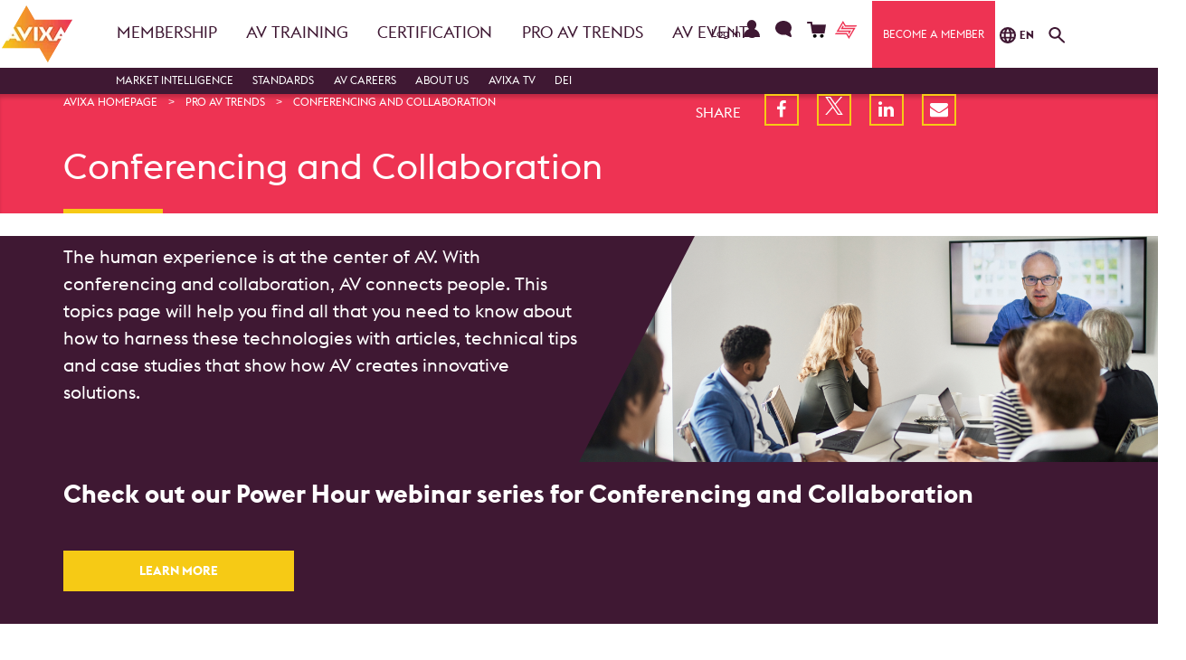

--- FILE ---
content_type: text/html; charset=utf-8
request_url: https://www.avixa.org/pro-av-trends/conferencing-and-collaboration
body_size: 35304
content:
 <!DOCTYPE html> <html lang="en"> <head> <!-- Required meta tags --> <meta http-equiv="Content-Type" content="text/html; charset=utf-8"> <meta name="viewport" content="width=device-width, initial-scale=1, shrink-to-fit=no"> <link href="/assets/css/custom-2.css?v=638979936520000000" rel="stylesheet" /> <title>
	Conferencing and Collaboration&#160;
</title> <link href="/assets/css/bootstrap-4_0_0-alpha_6.css?v=637847820520000000" rel="stylesheet" /> <link href="/assets/css/font-awesome-4_7_0.css?v=637830402840000000" rel="stylesheet" /> <link href="/assets/css/styles.css?v=638995937420000000" rel="stylesheet" /> <style>
    body.sfPageEditor .fixed-top {
        position: inherit;
        z-index: inherit;
    }

    .btn-primary,
    .btn-default,
    .btn-secondary,
    .btn-primary:hover,
    .btn-default:hover,
    .btn-primary:focus,
    .btn-default:focus,
    .btn-secondary:hover,
    .btn-secondary:focus {
        color: #fff;
    }

    .sf-backend-wrp .btn-default {
        color: #333 !important;
    }
</style> <!-- Google Optimize --> <script async src="https://www.googleoptimize.com/optimize.js?id=GTM-5C9BJ84"></script> <link href="/assets/built_scss/CustomSearchResults/SearchResults.css?v=638204782280000000" rel="stylesheet" type="text/css" /> <!-- Removed from Analytics.cshtml to footer AFK 4/4/19 || moved here AFK 3/10/2020 || added async to script tags to try to help with load times AFK 4/8/21 --> <!-- Unified Data Layer Tracking AFK 4/14/20 --> <script>
    window.dataLayer = window.dataLayer || [];
    function gtag() { dataLayer.push(arguments); }
    dataLayer.push({
        'gtm.start': new Date().getTime(),
        event: 'gtm.js',
        'salesforce_ID__c': '',
        'logged_in': 'false',
        'member_ID': '',
        'pardot_ID': '',
        'membership_level': '',
        'language': 'en',
        'content_type': 'TBD',
        'page_type': 'TBD',
        'content_industry': 'TBD',
        'topic_parent': 'TBD',
        'topic_child': 'TBD',
        'topic_grandchild': 'TBD',
        'role': 'TBD',
        'market': 'TBD'
    });
    </script> <!-- Google Tag Manager for Avixa master HB --> <script async src="https://www.googletagmanager.com/gtm.js?id=GTM-NFV7VQHD"></script> <!-- Google Tag Manager for Avixa master HB this one is a new one for Leon will be looking to delete the one above --> <script async src="https://www.googletagmanager.com/gtm.js?id=GTM-KCHLGPXD"></script> <!-- Google Tag Manager for Avixa AFK --> <script async src="https://www.googletagmanager.com/gtm.js?id=GTM-N34KR95"></script> <!-- Google Tag Manager for InfoCommShow AFK --> <script async src="https://www.googletagmanager.com/gtm.js?id=GTM-5C9BJ84"></script> <!-- Google Tag Manager (noscript) --> <noscript> <iframe src="https://www.googletagmanager.com/ns.html?id=GTM-NFV7VQHD"
                height="0" width="0" style="display:none;visibility:hidden"></iframe> <iframe src="https://www.googletagmanager.com/ns.html?id=GTM-KCHLGPXD"
                height="0" width="0" style="display:none;visibility:hidden"></iframe> <iframe src="https://www.googletagmanager.com/ns.html?id=GTM-N34KR95"
                height="0" width="0" style="display:none;visibility:hidden"></iframe> <iframe src="https://www.googletagmanager.com/ns.html?id=GTM-5C9BJ84"
                height="0" width="0" style="display:none;visibility:hidden"></iframe> </noscript> <!-- End Google Tag Manager --> <!-- Google tag (gtag.js) AFK 2025 Master GA4 property (also GA made the clean Master property we created match the clean install measuremnt ID I had set up in 2023, though it had a different ID when we set it up)--> <!-- Feathr Tracking - Removed duplicate tracking code 9/24/2021 --> <script async>
    !function (f, e, a, t, h, r) {
        if (!f[h]) {
            r = f[h] = function () {
                r.invoke ? r.invoke.apply(r, arguments) : r.queue.push(arguments);
            },
                r.queue = [], r.loaded = 1 * new Date, r.version = "1.0.0",
                f.FeathrBoomerang = r;
            var g = e.createElement(a),
                h = e.getElementsByTagName("head")[0] || e.getElementsByTagName("script")[0].parentNode;
            g.async = !0, g.src = t, h.appendChild(g);
        }
    }(window, document, "script", "https://cdn.feathr.co/js/boomerang.min.js", "feathr");
    feathr("fly", "579149137c1fea73661cdd40");
    feathr("sprinkle", "page_view");
</script> <!-- Facebook Pixel Code - AFK 4/1/19 --> <script async>
    !function (f, b, e, v, n, t, s) {
        if (f.fbq) return; n = f.fbq = function () {
            n.callMethod ? n.callMethod.apply(n, arguments) : n.queue.push(arguments);
        };
        if (!f._fbq) f._fbq = n; n.push = n; n.loaded = !0; n.version = '2.0';
        n.queue = []; t = b.createElement(e); t.async = !0;
        t.src = v; s = b.getElementsByTagName(e)[0];
        s.parentNode.insertBefore(t, s);
    }(window, document, 'script', 'https://connect.facebook.net/en_US/fbevents.js');
    fbq('init', '266460387102160');
    fbq('track', 'PageView');
</script> <noscript> <img loading='lazy'height="1" width="1" src="https://www.facebook.com/tr?id=266460387102160&ev=PageView&noscript=1" alt="" /> </noscript> <!-- End Facebook Pixel Code --> <!-- Zoominfo Webinsights AFK 6/30/2021 --> <script>
    (function () {
        var zi = document.createElement('script');
        zi.type = 'text/javascript';
        zi.async = true;
        zi.referrerPolicy = 'unsafe-url';
        zi.src = 'https://ws.zoominfo.com/pixel/60dcac4d910de2001519bd09';
        var s = document.getElementsByTagName('script')[0];
        s.parentNode.insertBefore(zi, s);
    })();
</script> <!-- Microsoft Clarity AFK 10/11/2022 --> <script>
        (function (c, l, a, r, i, t, y) {
            c[a] = c[a] || function () { (c[a].q = c[a].q || []).push(arguments) };
            t = l.createElement(r); t.async = 1; t.src = "https://www.clarity.ms/tag/" + i;
            y = l.getElementsByTagName(r)[0]; y.parentNode.insertBefore(t, y);
        })(window, document, "clarity", "script", "e1hqa5dnlt");
    </script> <!-- Chartbeat AFK 11/12/2024 | Edited to include Author and Sections 7/12/25 --> <script type="text/javascript">
  document.addEventListener("DOMContentLoaded", function () {
    var _sf_async_config = (window._sf_async_config = window._sf_async_config || {});
    _sf_async_config.uid = 67202;
    _sf_async_config.domain = "avixa.org";
    _sf_async_config.useCanonical = true;
    _sf_async_config.useCanonicalDomain = true;
    _sf_async_config.flickerControl = false;

    // Author from Parsely meta
    var authorMeta = document.querySelector('meta[name="parsely-author"]');
    _sf_async_config.authors = authorMeta ? authorMeta.getAttribute("content") : "Author Name Missing";

    // URL parts
    var host = window.location.hostname.toLowerCase();
    var path = window.location.pathname.toLowerCase().replace(/\/+$/, ""); //strip trailing slash

    var section = "Other"; // fallback as stated in acceptance criteria

    if (host === "www.avixa.org"  /*|| host === "localhost" || host === "127.0.0.1"*/ ) {

      // Most specific sections first
      if (path.startsWith("/pro-av-trends/articles/")) {
        section = "Articles";

      } else if (path.startsWith("/avixa-tv/videos/")) {
        section = "Videos";
 
      } else if (
        (path.startsWith("/pro-av-trends") && !path.startsWith("/pro-av-trends/articles/")) ||
        (path.startsWith("/avixa-tv") && !path.startsWith("/avixa-tv/videos/"))
      ) {
        section = "Landing";
      }
    }

    _sf_async_config.sections = section;

    // Load Chartbeat
    function loadChartbeat() {
      var e = document.createElement("script");
      var n = document.getElementsByTagName("script")[0];
      e.type = "text/javascript";
      e.async = true;
      e.src = "//static.chartbeat.com/js/chartbeat.js";
      n.parentNode.insertBefore(e, n);
    }
    loadChartbeat();
  });
</script> <script async src="//static.chartbeat.com/js/chartbeat_mab.js"></script> <script>
    //  AVIXA Wufoo domain swap (infocomm.wufoo.com to avixa.wufoo.com) 
    (function () {
        var OLD_HOST = "infocomm.wufoo.com";
        var NEW_HOST = "avixa.wufoo.com";
        var HOST_RGX = /infocomm\.wufoo\.com/i;

        function rewriteUrlIfWufoo(urlStr) {
            if (!urlStr || typeof urlStr !== "string") return urlStr;

            // Simple string replace
            if (HOST_RGX.test(urlStr)) {
                return urlStr.replace(/infocomm\.wufoo\.com/gi, NEW_HOST);
            }

            return urlStr;
        }

        function rewriteAttr(el, attr) {
            if (!el || !el.hasAttribute || !el.hasAttribute(attr)) return false;
            var before = el.getAttribute(attr);
            var after = rewriteUrlIfWufoo(before);
            if (after !== before) {
                el.setAttribute(attr, after);
                console.log("[Wufoo Redirect] Rewritten " + attr + ":", before, "?", after);
                return true;
            }
            return false;
        }

        function patchElement(el) {
            if (!el || !el.tagName) return;

            var tag = el.tagName.toLowerCase();
            if (tag === "a") rewriteAttr(el, "href");
            if (tag === "iframe") rewriteAttr(el, "src");
            if (tag === "form") rewriteAttr(el, "action");

            rewriteAttr(el, "data-href");
            rewriteAttr(el, "data-url");

            // Patch onclick
            if (el.hasAttribute("onclick")) {
                var handler = el.getAttribute("onclick");
                if (handler && HOST_RGX.test(handler)) {
                    var newHandler = handler.replace(/infocomm\.wufoo\.com/gi, NEW_HOST);
                    el.setAttribute("onclick", newHandler);
                    console.log("[Wufoo Redirect] Rewritten onclick");
                }
            }
        }

        function processNode(root) {
            if (!root || !root.querySelectorAll) return;

            var selectors = [
                'a[href*="infocomm.wufoo.com"]',
                'iframe[src*="infocomm.wufoo.com"]',
                'form[action*="infocomm.wufoo.com"]',
                '[data-href*="infocomm.wufoo.com"]',
                '[data-url*="infocomm.wufoo.com"]',
                '[onclick*="infocomm.wufoo.com"]'
            ];

            selectors.forEach(function (selector) {
                try {
                    root.querySelectorAll(selector).forEach(patchElement);
                } catch (e) {
                    // Selector might not be valid in some contexts
                }
            });
        }

        function initialize() {
            console.log("[Wufoo Redirect] Script initializing...");
            processNode(document);

            // Count how many we found
            var count = document.querySelectorAll('a[href*="infocomm.wufoo.com"]').length;
            console.log("[Wufoo Redirect] Found " + count + " infocomm.wufoo.com links");
        }

        // Run on DOMContentLoaded, with a slight delay as backup
        if (document.readyState === "loading") {
            document.addEventListener("DOMContentLoaded", initialize);
        } else {
            initialize();
        }

        setTimeout(function () {
            console.log("[Wufoo Redirect] Running backup scan...");
            processNode(document);
        }, 1000);

        //rewrites URLs at click time
        function clickInterceptor(e) {
            // Find the closest anchor or clickable element
            var target = e.target;
            var anchor = null;

            // Walk up the DOM to find an anchor
            for (var i = 0; i < 5 && target; i++) {
                if (target.tagName === "A") {
                    anchor = target;
                    break;
                }
                target = target.parentElement;
            }

            if (!anchor) return;

            var href = anchor.getAttribute("href");
            if (!href || !HOST_RGX.test(href)) return;

            // Rewrite the URL
            var newHref = rewriteUrlIfWufoo(href);
            console.log("[Wufoo Redirect] Click intercepted! Redirecting:", href, "?", newHref);

            // Prevent default and handle the navigation
            e.preventDefault();
            e.stopPropagation();

            // Check if it should open in a new window
            var newWindow = anchor.target === "_blank" || e.ctrlKey || e.metaKey || e.button === 1;

            if (newWindow) {
                window.open(newHref, anchor.target || "_blank");
            } else {
                window.location.href = newHref;
            }
        }

        // Capture phase to ensure we catch it first
        document.addEventListener("click", clickInterceptor, true);
        document.addEventListener("auxclick", clickInterceptor, true);

        // MutationObserver for dynamic content
        var mo = new MutationObserver(function (mutations) {
            mutations.forEach(function (mutation) {
                if (mutation.type === "childList") {
                    mutation.addedNodes.forEach(function (node) {
                        if (node.nodeType === 1) {
                            processNode(node);
                            patchElement(node);
                        }
                    });
                } else if (mutation.type === "attributes" && mutation.target) {
                    patchElement(mutation.target);
                }
            });
        });

        mo.observe(document.documentElement, {
            childList: true,
            attributes: true,
            subtree: true,
            attributeFilter: ["href", "src", "action", "data-href", "data-url", "onclick"]
        });

        // Override window.open
        var realOpen = window.open;
        window.open = function (url, target, features) {
            if (typeof url === "string") {
                url = rewriteUrlIfWufoo(url);
            }
            return realOpen ? realOpen.call(window, url, target, features) : null;
        };

        // Override location methods
        ["assign", "replace"].forEach(function (method) {
            var real = window.location[method];
            if (typeof real === "function") {
                window.location[method] = function (url) {
                    if (typeof url === "string") {
                        url = rewriteUrlIfWufoo(url);
                    }
                    return real.call(window.location, url);
                };
            }
        });

        console.log("[Wufoo Redirect] Script loaded successfully");
    })();
</script> <link href="/assets/built_scss/Layouts/Interior.css?v=638956386620000000" rel="stylesheet" /> <!--Styles added by the Styles helper--> <link href="/assets/built_scss/LoginStatus/LoginStatus.LoginButton.css?v=637871105620000000" rel="stylesheet" type="text/css" /><link href="/assets/built_scss/LanguageSelector/index.css?v=638174435780000000" rel="stylesheet" type="text/css" /><link href="/assets/built_scss/CustomSearchBox/CustomSearchBox.css?v=638886609120000000" rel="stylesheet" type="text/css" /><link href="/assets/built_scss/NavigationMain/IndexSecond.css?v=637967724060000000" rel="stylesheet" type="text/css" /><link href="/assets/built_scss/Shared/SocialShare.css?v=638956386640000000" rel="stylesheet" type="text/css" /><link href="/assets/built_scss/NavigationMain/Index.css?v=638979936500000000" rel="stylesheet" type="text/css" /><link href="/assets/built_scss/HeroMultimedia/ShortDiagonalHero.css?v=638943561160000000" rel="stylesheet" type="text/css" /><link href="/assets/built_scss/FullWidthRow/FullWidthRow.css?v=638893450660000000" rel="stylesheet" type="text/css" /><link href="/assets/built_scss/Shared/VideoThumbnail/VideoThumbnailForAjax.css?v=638561580080000000" rel="stylesheet" type="text/css" /><link href="/assets/built_scss/TopicPages/TopicsShared.css?v=638174435780000000" rel="stylesheet" type="text/css" /><link href="/assets/built_scss/TopicPages/SpecificMarketTopicShared.css?v=637744152920000000" rel="stylesheet" type="text/css" /><link href="/assets/built_scss/JwPlayerSingleVideo/Detail.JwPlayerSingleVideo.css?v=638756852520000000" rel="stylesheet" type="text/css" /><link href="/assets/built_scss/JwPlayerPlaylistGallery/List.JwPlayerPlaylistGallery.css?v=638950103360000000" rel="stylesheet" type="text/css" /><link href="/assets/built_scss/Shared/VideoThumbnail.css?v=638198890340000000" rel="stylesheet" type="text/css" /><link href="/assets/built_scss/Shared/VideoThumbnail/Partial.VideoThumbnailVideo.css?v=638561580080000000" rel="stylesheet" type="text/css" /><link href="/assets/polyfills/dialogs/dialog-polyfill.css?v=637847820560000000" rel="stylesheet" type="text/css" /><link href="/assets/built_scss/Popup/FormPopup.css?v=638886609140000000" rel="stylesheet" type="text/css" /><link href="/assets/built_scss/EmbeddedPardot/EmbeddedPardot.css?v=638194953580000000" rel="stylesheet" type="text/css" /> <meta property="og:title" content="Conferencing and Collaboration&#160;" /><meta property="og:description" content="Discover articles, technical tips, and case studies that show how AV creates innovative conferencing and collaboration solutions." /><meta property="og:image" content="https://cdn.avixa.org/production/images/default-source/editorial/teleconferencing.jpg?sfvrsn=4aa79846_1" /><meta property="og:url" content="https://www.avixa.org/pro-av-trends/conferencing-and-collaboration" /><meta property="og:type" content="website" /><meta property="og:site_name" content="Avixa Portal" /><meta name="parsely-section" content="Topics" /><style type="text/css" media="all">@media (min-width: 768px) {
  .hero-multimedia-body-text {
  padding-top: 0.5rem !important;
  }
}</style><style type="text/css" media="all">.small {
    font-size: 12.5px !important;
}</style><meta name="Generator" content="Sitefinity 15.1.8328.0 DX" /><link rel="canonical" href="https://www.avixa.org/pro-av-trends/conferencing-and-collaboration" /><meta name="parsely-title" content="Conferencing and Collaboration&amp;#160;" /><meta name="parsely-type" content="index" /><meta name="parsely-tags" /><script type="application/json" id="sf-insight-metadata">
	{"contentMetadata":"{\"Id\":\"c2da27fa-6b1f-4b46-851b-b2c13a156510\",\"ContentType\":\"Page\",\"Title\":\"Conferencing and Collaboration \",\"CanonicalTitle\":\"Conferencing and Collaboration \",\"CanonicalUrl\":\"https://www.avixa.org/pro-av-trends/conferencing-and-collaboration\",\"Language\":\"en\",\"CreatedOn\":\"2021-01-11T14:55:58.75Z\",\"ModifiedOn\":\"2025-09-26T18:27:09.753Z\",\"SiteId\":\"289dd34c-3bff-4ef7-b23e-12185348ec90\",\"SiteName\":\"Avixa Portal\",\"PageId\":\"c2da27fa-6b1f-4b46-851b-b2c13a156510\"}","videosMetadata":"[]"}
</script><script type="application/json" id="sf-insight-settings">
	{"apiServerUrl":"https://api.insight.sitefinity.com","apiKey":"0c6d6bfb-c682-91ba-0a08-0b7c85e1d39b","applicationName":"Website","trackingCookieDomain":"","keepDecTrackingCookieOnTrackingConsentRejection":false,"slidingExpirationForTrackingCookie":false,"maxAgeForTrackingCookieInDays":365,"trackYouTubeVideos":true,"crossDomainTrackingEntries":["www.avixa.org","eunis-award.org","avxawards.avixa.org","sponsorship.avixa.org","congreso.avixa.org"],"strategy":"Persist|False","docsHrefTestExpressions":[".*\\/docs\\/.+\\.{1}.+((\\?|\\\u0026)sfvrsn=.+){1}$",".+((\\?|\\\u0026)sf_dm_key=.+){1}$"],"sessionLengthInMinutes":30,"trackVimeoVideos":true,"useSecureCookies":true}
</script><script type="text/javascript" src="/WebResource.axd?d=[base64]&amp;t=638688320280000000">

</script><script src="https://cdn.insight.sitefinity.com/sdk/sitefinity-insight-client.min.3.1.35.js" crossorigin="" async="async">

</script><meta name="description" content="Discover articles, technical tips, and case studies that show how AV creates innovative conferencing and collaboration solutions." /></head> <body class="default-page sidebar"> <!-- Google Tag Manager (noscript) --> <noscript> <iframe src="https://www.googletagmanager.com/ns.html?id=GTM-N34KR95"
                height="0" width="0" style="display:none;visibility:hidden"></iframe> </noscript> <!-- End Google Tag Manager (noscript) --> <header class="page-navigation-header" style=" "> <div class="banner-notice">

<div >
    <div class="sfContentBlock sf-Long-text" ></div>
</div>

</div> <div class="header-menu-layout H-67"> <!-- branding --> <div class="row" style="display: flex; align-items: center;"> <div class="col-lg-1 col-md-1 header-logo"> <a href='/en'> <img loading='lazy'src="https://cdn.avixa.org/production/images/default-source/template_img/avixa-logo.png" alt="AVIXA Logo"> </a> </div> <div class="col-lg-6 col-md-6 nav-row-main" style="padding-bottom: 0px;"> <div class="navigation-row"> 




<nav id="main-nav" class="navbar navbar-toggleable-md text-black navbar-light">
    <div class="headerTopComponents">
        <button class="navbar-toggler navbar-toggler-right fixed-after-intro" onclick="handleToggleButton()" id="togglerButton" type="button" data-toggle="collapse" data-target="#navbarSupportedContent" aria-controls="navbarSupportedContent" aria-expanded="false" aria-label="Toggle navigation">
            <span class="navbar-toggler-icon" id="togglerButtonIcon"></span>
        </button>
        <div id="headerLogoGroup" class="header-logo-group">



<link href="/assets/css/custom.css?v=639016267308795177" rel="stylesheet" />

<div id="LoginStatusloadingDiv" class="loading" style="display:none"></div>

<!--Login/Logout-->
<div class="nav-item reverse-bg last login-item-position" onclick="handleDropDownLogin()">
    <div data-sf-role="sf-logged-in-view" style="display: none;" id="LoggedIn" class="hi-picture icon-active" aria-label="Log Out">
        <p class="nav-link hifirstname text-purple nav-link-active" id="userGreeting" style="font-size: 12px !important;padding-right: 5px; padding-left: 12px;"></p>
        <svg class="icon-active headerIconDesktop mobileIconProfile text-purple" alt="mobileIconProfile" xmlns="http://www.w3.org/2000/svg" width="18.703" height="18.704" viewBox="0 0 18.703 18.704"><defs></defs><path class="icon-profile" d="M972.311,692.716a5.378,5.378,0,1,0-5.986.023A9.353,9.353,0,0,0,960,701.587h18.7A9.353,9.353,0,0,0,972.311,692.716Z" transform="translate(-960 -682.883)" /></svg>

        <div class="dropdown-menu-fl dropdown-menu-top">
            
            <a class="dropdown-item text-black dd-item-desktop f-12" id="LoginStatusDashboardLink" href="/profile" target="_blank">My Profile</a>
            <a class="dropdown-item text-black dd-item-desktop f-12" id="LoginStatusTrainingLink" href="/en/login?redirect_to=lmslogin">My Training Portal</a>
            <a class="dropdown-item text-black dd-item-desktop f-12" id="LoginStatusLogoutLink" href='/logout'>Log Out</a>
        </div><!-- end of dropdown menu-->
    </div><!--end of logged-in-view-->
    <div data-sf-role="sf-logged-out-view" id="isUserLoggedOut" style="display: none; display: flex; align-items: baseline;" class="DropdownLogin icon-active" aria-label="Log In">
        <a class="nav-link text-purple nav-link-active" style="padding-right: 5px; font-size: 12px !important; margin-top: -6px;" id="logindropdown" aria-expanded="false" aria-haspopup="true" target="_self" href="/en/login?redirect_to=https%3a%2f%2fwww.avixa.org%2fpro-av-trends%2fconferencing-and-collaboration" role="button">
            <span class="iconText"> Log In </span>
            <svg class="icon-active headerIconDesktop mobileIconProfile text-purple" alt="mobileIconProfile" xmlns="http://www.w3.org/2000/svg" width="18.703" height="18.704" viewBox="0 0 18.703 18.704"><defs></defs><path class="icon-profile" d="M972.311,692.716a5.378,5.378,0,1,0-5.986.023A9.353,9.353,0,0,0,960,701.587h18.7A9.353,9.353,0,0,0,972.311,692.716Z" transform="translate(-960 -682.883)" /></svg>
        </a>


    </div>
    <div data-sf-role="sf-logged-out-viewMobile" style="display: none" class="DropdownLoginMobile">
        <a class="nav-link text-purple nav-link-active" aria-label="Login" style="padding-right: 5px; font-size: 12px !important;" href='/en/login'>
            <span class="iconText">Login</span>
            <svg class="icon-active headerIconDesktop mobileIconProfile text-purple" alt="mobileIconProfile" xmlns="http://www.w3.org/2000/svg" width="18.703" height="18.704" viewBox="0 0 18.703 18.704"><defs></defs><path class="icon-profile" d="M972.311,692.716a5.378,5.378,0,1,0-5.986.023A9.353,9.353,0,0,0,960,701.587h18.7A9.353,9.353,0,0,0,972.311,692.716Z" transform="translate(-960 -682.883)" /></svg>
        </a>
    </div>
</div><!-- extra closing div?-->
<!--Contact-->
<div class="nav-item reverse-bg icon-active" style="display: flex; align-items: baseline;">
    <a class="nav-link text-purple nav-link-active" aria-label="Contact" title="Contact" id='main-nav-contact-icon-en' style="font-size: 12px !important;padding-right: 5px; margin-top: -5px;" href='/en/contact-us' target="_blank">
        <span class="iconText"></span>
        <svg class="headerIcon headerIconDesktop mobileIconContact" alt="mobileIconContact" xmlns="http://www.w3.org/2000/svg" width="18.099" height="18.704" viewBox="0 0 18.099 18.704"><defs></defs><path class="icon-profile" d="M1115.01,694.786a7.575,7.575,0,0,0,1.658-4.687c0-4.476-4.059-8.118-9.049-8.118s-9.049,3.641-9.049,8.118,4.06,8.118,9.049,8.118a10.032,10.032,0,0,0,2.509-.316l4.948,2.656a1.082,1.082,0,0,0,1.53-1.318Z" transform="translate(-1098.57 -681.981)" /></svg>
    </a>
</div>

<!--Shop-->
<div class="nav-item reverse-bg icon-active" style="display: flex; align-items: baseline;padding-right: 5px; margin-bottom: 3px;">
    <a class="nav-link text-purple nav-link-active" aria-label="Shop" title="Shop" id='main-nav-shop-icon-en' style="padding-right: 5px; font-size: 12px !important;" href='https://store.avixa.org/CPBase__store?locale=en' target="_blank">
        <span class="iconText"></span>
        <svg class="icon-active headerIconDesktop mobileIconShop text-purple" alt="mobileIconShop" xmlns="http://www.w3.org/2000/svg" width="21.007" height="18.442" viewBox="0 0 21.007 18.442"><defs></defs><g transform="translate(-1373.939 -546.199)"><path class="icon-profile" d="M1380.145,549.586l-.537-3.387h-4.638a1.031,1.031,0,1,0,0,2.061h2.877l1.508,9.509a1.029,1.029,0,0,0,.034.136l.271,1.71h13.7l1.59-10.029Z" /><circle class="a" cx="2.007" cy="2.007" r="2.007" transform="matrix(0.987, -0.16, 0.16, 0.987, 1388.075, 560.679)" /><circle class="a" cx="2.007" cy="2.007" r="2.007" transform="matrix(0.987, -0.16, 0.16, 0.987, 1380.336, 560.679)" /></g></svg>
    </a>
</div>

<div class="nav-item reverse-bg icon-active">
    <a href="https://xchange.avixa.org/" title="Join the AVIXA Xchange">
        <img loading='lazy'class="login-status-login-button__xchange-logo" src="/assets/img/xchange-logo.svg" />
    </a>
</div>
<!--Become a Member-->
<div class="become-a-member-btn">
        <a class="nav-link text-white" id='main-nav-become-member-button-en' style="font-size: 12px !important;" href='https://store.avixa.org/joinapi__membershiplist?id=a27f2000001od6wAAA&amp;locale=en' target="_blank">Become a member</a>

</div>


        </div>
    </div>
    <button id="currentListButton" onclick="backToAllList()">Back</button>
    <div class="collapse navbar-supported-content" id="navbarSupportedContent">
        <ul class="navbar-nav mr-auto text-uppercase dropdown navigation-main-white-section">
                    <li class='nav-item dd-parent nav-item-desktop filled'>
                        <a class="nav-link" href="/membership" id="main-nav-membership" >
                            Membership
                        </a>
                            <span tabindex="0" class="dropdown-link" id='navbarDropdownMenuLink-1' data-toggle="dropdown" aria-haspopup="true" aria-expanded="false" onclick="toggleNav()"></span>
                            <div class="dropdown-menu mega-menu box-shadow-none dropdown-menu-bg-transparent" aria-labelledby='navbarDropdownMenuLink-1'>


                                

                                        <div class="dd-section-1 col-4 desktopMenu">
                                            <ul class="w-100 ul-top-menu text-purple">
                                                        <li><img loading='lazy'class="purple-menu-dd-image" alt="Menu membership place holder for an arbitrary stock image." src="https://www.avixa.org/assets/img/drop_membership.png" /></li>

                                                <!--Replace crunch with this <li><img loading='lazy'src= /></li>-->

                                            </ul>
                                        </div>
                                        <div class="dd-section-2 col-4">
                                            <ul class="w-100 ul-top-menu text-purple">
                                                    <li>
                                                        <a class="dropdown-item text-purple" target="_self" href="/membership/membership-overview"  id="main-nav-dropdown-section-membership-membership-overview">Membership Overview</a>
                                                        <ul class="custom-bullet">
                                                        </ul>
                                                    </li>
                                                    <li>
                                                        <a class="dropdown-item text-purple" target="_self" href="/membership/individual-benefits"  id="main-nav-dropdown-section-membership-individual-membership-details">Individual Membership Details</a>
                                                        <ul class="custom-bullet">
                                                        </ul>
                                                    </li>
                                                    <li>
                                                        <a class="dropdown-item text-purple" target="_self" href="/membership/enterprise-benefits"  id="main-nav-dropdown-section-membership-enterprise-membership-benefits">Enterprise Membership Benefits</a>
                                                        <ul class="custom-bullet">
                                                        </ul>
                                                    </li>
                                                    <li>
                                                        <a class="dropdown-item text-purple" target="_self" href="/membership/enterprise-benefits-details"  id="main-nav-dropdown-section-membership-enterprise-membership-details">Enterprise Membership Details</a>
                                                        <ul class="custom-bullet">
                                                        </ul>
                                                    </li>
                                                    <li>
                                                        <a class="dropdown-item text-purple" target="_self" href="/membership/volunteer"  id="main-nav-dropdown-section-membership-avixa-volunteers">AVIXA Volunteers</a>
                                                        <ul class="custom-bullet">
                                                        </ul>
                                                    </li>
                                                    <li>
                                                        <a class="dropdown-item text-purple" target="_self" href="/membership/membersearch"  id="main-nav-dropdown-section-membership-find-an-audiovisual-professional">Find an Audiovisual Professional</a>
                                                        <ul class="custom-bullet">
                                                        </ul>
                                                    </li>
                                                    <li>
                                                        <a class="dropdown-item text-purple" target="_self" href="/membership/contact"  id="main-nav-dropdown-section-membership-contact-us">Contact Us</a>
                                                        <ul class="custom-bullet">
                                                        </ul>
                                                    </li>

                                            </ul>
                                            <ul class="w-100"><!--Right Placeholder for spacing--></ul>
                                        </div>
                                        <div class="dd-section-3 col-4 desktopMenu">
                                            <ul class="w-100 ul-top-menu text-white">

                                                    <li class="dd-section-3-dropdown-title"><span>Latest Articles</span></li>
                                                        <li class="dd-section-3-dropdown-second-item"><a href='/av-topics/articles/the-asia-pacific-market-positioning-your-av-company-for-success' >The Asia-Pacific Market: Positioning Your AV Company for Success</a></li>
                                                        <li class="dd-section-3-dropdown-second-item"><a href='/av-topics/articles/latin-america-s-first-avixa-gold-member-speaks-up-for-the-value-of-membership' >Latin America’s First AVIXA Gold Member Speaks Up for the Value of Membership</a></li>
                                                    <li class="dd-section-3-dropdown-third-item"><a href="/en/av-topics" >Explore All Articles<span class="arrow"></span></a></li>
                                            </ul>

                                            <ul class="w-100"><!--Right Placeholder for spacing--></ul>
                                        </div>
                            </div>
                    </li>
                    <!-- dropdown-menu -->
                    <li class='nav-item dd-parent nav-item-desktop filled'>
                        <a class="nav-link" href="/training-section" id="main-nav-av-training" >
                            AV Training
                        </a>
                            <span tabindex="0" class="dropdown-link" id='navbarDropdownMenuLink-1' data-toggle="dropdown" aria-haspopup="true" aria-expanded="false" onclick="toggleNav()"></span>
                            <div class="dropdown-menu mega-menu box-shadow-none dropdown-menu-bg-transparent" aria-labelledby='navbarDropdownMenuLink-1'>


                                

                                        <div class="dd-section-1 col-4 desktopMenu">
                                            <ul class="w-100 ul-top-menu text-purple">
                                                        <li><img loading='lazy'class="purple-menu-dd-image" alt="Training menu place holder for an arbitrary stock image." src="https://www.avixa.org/assets/img/drop_training.png" /></li>

                                                <!--Replace crunch with this <li><img loading='lazy'src= /></li>-->

                                            </ul>
                                        </div>
                                        <div class="dd-section-2 col-4">
                                            <ul class="w-100 ul-top-menu text-purple">
                                                    <li>
                                                        <a class="dropdown-item text-purple" target="_self" href="/training-section/on-demand-training"  id="main-nav-dropdown-section-av-training-training-catalog">Training Catalog</a>
                                                        <ul class="custom-bullet">
                                                        </ul>
                                                    </li>
                                                    <li>
                                                        <a class="dropdown-item text-purple" target="_self" href="/training-section/training-overview"  id="main-nav-dropdown-section-av-training-training-overview">Training Overview</a>
                                                        <ul class="custom-bullet">
                                                        </ul>
                                                    </li>
                                                    <li>
                                                        <a class="dropdown-item text-purple" target="_self" href="/training-section/contract-training"  id="main-nav-dropdown-section-av-training-contract-training">Contract Training</a>
                                                        <ul class="custom-bullet">
                                                                <li><a class="dropdown-item" target="_self" href="/training-section/contract-training/course-programme-in-europe"  id="main-nav-dropdown-child-section-contract-training-course-programme-in-europe">Course Programme in Europe</a></li>
                                                        </ul>
                                                    </li>
                                                    <li>
                                                        <a class="dropdown-item text-purple" target="_self" href="/training-section/license-training"  id="main-nav-dropdown-section-av-training-licensed-training">Licensed Training</a>
                                                        <ul class="custom-bullet">
                                                        </ul>
                                                    </li>
                                                    <li>
                                                        <a class="dropdown-item text-purple" target="_self" href="/training-section/webinars"  id="main-nav-dropdown-section-av-training-webinars">Webinars</a>
                                                        <ul class="custom-bullet">
                                                        </ul>
                                                    </li>
                                                    <li>
                                                        <a class="dropdown-item text-purple" target="_blank" href="/training-section/my-training-portal"  id="main-nav-dropdown-section-av-training-my-training-portal">My Training Portal</a>
                                                        <ul class="custom-bullet">
                                                        </ul>
                                                    </li>

                                            </ul>
                                            <ul class="w-100"><!--Right Placeholder for spacing--></ul>
                                        </div>
                                        <div class="dd-section-3 col-4 desktopMenu">
                                            <ul class="w-100 ul-top-menu text-white">

                                                    <li class="dd-section-3-dropdown-title"><span>Latest Articles</span></li>
                                                        <li class="dd-section-3-dropdown-second-item"><a href='/av-topics/articles/audio-over-ip' >Audio Over IP Best Practices: Essential Tips for Pro AV Technicians</a></li>
                                                        <li class="dd-section-3-dropdown-second-item"><a href='/av-topics/articles/content-production-streaming-power-hour-the-impact-of-ndi5' >Content Production &amp; Streaming Power Hour: The Impact of NDI5</a></li>
                                                        <li class="dd-section-3-dropdown-second-item"><a href='/av-topics/articles/testimonials-from-av-playground' >Testimonials From AV Playground</a></li>
                                                        <li class="dd-section-3-dropdown-second-item"><a href='/av-topics/articles/8-new-things-you-need-to-know-about-av-signal-transport' >8 New Things You Need to Know About AV Signal Transport</a></li>
                                                    <li class="dd-section-3-dropdown-third-item"><a href="/en/av-topics" >Explore All Articles<span class="arrow"></span></a></li>
                                            </ul>

                                            <ul class="w-100"><!--Right Placeholder for spacing--></ul>
                                        </div>
                            </div>
                    </li>
                    <!-- dropdown-menu -->
                    <li class='nav-item dd-parent nav-item-desktop filled'>
                        <a class="nav-link" href="/certification-section" id="main-nav-certification" >
                            Certification
                        </a>
                            <span tabindex="0" class="dropdown-link" id='navbarDropdownMenuLink-1' data-toggle="dropdown" aria-haspopup="true" aria-expanded="false" onclick="toggleNav()"></span>
                            <div class="dropdown-menu mega-menu box-shadow-none dropdown-menu-bg-transparent" aria-labelledby='navbarDropdownMenuLink-1'>


                                

                                        <div class="dd-section-1 col-4 desktopMenu">
                                            <ul class="w-100 ul-top-menu text-purple">
                                                        <li><img loading='lazy'class="purple-menu-dd-image" alt="Certification menu place holder for an arbitrary stock image." src="https://www.avixa.org/assets/img/drop_certification.png" /></li>

                                                <!--Replace crunch with this <li><img loading='lazy'src= /></li>-->

                                            </ul>
                                        </div>
                                        <div class="dd-section-2 col-4">
                                            <ul class="w-100 ul-top-menu text-purple">
                                                    <li>
                                                        <a class="dropdown-item text-purple" target="_self" href="/certification-section/certification-overview"  id="main-nav-dropdown-section-certification-certification-overview">Certification Overview</a>
                                                        <ul class="custom-bullet">
                                                        </ul>
                                                    </li>
                                                    <li>
                                                        <a class="dropdown-item text-purple" target="_self" href="/certification-section/CTS"  id="main-nav-dropdown-section-certification-cts">CTS</a>
                                                        <ul class="custom-bullet">
                                                        </ul>
                                                    </li>
                                                    <li>
                                                        <a class="dropdown-item text-purple" target="_self" href="/certification-section/cts-i"  id="main-nav-dropdown-section-certification-cts-i">CTS-I</a>
                                                        <ul class="custom-bullet">
                                                        </ul>
                                                    </li>
                                                    <li>
                                                        <a class="dropdown-item text-purple" target="_self" href="/certification-section/cts-d"  id="main-nav-dropdown-section-certification-cts-d">CTS-D</a>
                                                        <ul class="custom-bullet">
                                                        </ul>
                                                    </li>
                                                    <li>
                                                        <a class="dropdown-item text-purple" target="_self" href="/certification-section/certification-renewal"  id="main-nav-dropdown-section-certification-certification-renewal">Certification Renewal</a>
                                                        <ul class="custom-bullet">
                                                        </ul>
                                                    </li>
                                                    <li>
                                                        <a class="dropdown-item text-purple" target="_self" href="/certification-section/ru-provider-program"  id="main-nav-dropdown-section-certification-ru-provider-program">RU Provider Program</a>
                                                        <ul class="custom-bullet">
                                                        </ul>
                                                    </li>
                                                    <li>
                                                        <a class="dropdown-item text-purple" target="_self" href="/certification-section/find-a-cts"  id="main-nav-dropdown-section-certification-find-a-cts-professional">Find a CTS Professional</a>
                                                        <ul class="custom-bullet">
                                                        </ul>
                                                    </li>
                                                    <li>
                                                        <a class="dropdown-item text-purple" target="_self" href="/certification-section/program-administration"  id="main-nav-dropdown-section-certification-cts-program-administration">CTS Program Administration</a>
                                                        <ul class="custom-bullet">
                                                        </ul>
                                                    </li>
                                                    <li>
                                                        <a class="dropdown-item text-purple" target="_self" href="/certification-section/audiovisual-network-professional-certification"  id="main-nav-dropdown-section-certification-audiovisual-network-professional-certification">Audiovisual Network Professional Certification</a>
                                                        <ul class="custom-bullet">
                                                        </ul>
                                                    </li>
                                                    <li>
                                                        <a class="dropdown-item text-purple" target="_self" href="/certification-section/audiovisual-network-professional-(anp)-prep"  id="main-nav-dropdown-section-certification-audiovisual-network-professional-prep-online">Audiovisual Network Professional Prep Online</a>
                                                        <ul class="custom-bullet">
                                                        </ul>
                                                    </li>

                                            </ul>
                                            <ul class="w-100"><!--Right Placeholder for spacing--></ul>
                                        </div>
                                        <div class="dd-section-3 col-4 desktopMenu">
                                            <ul class="w-100 ul-top-menu text-white">

                                                    <li class="dd-section-3-dropdown-title"><span>Latest Articles</span></li>
                                                        <li class="dd-section-3-dropdown-second-item"><a href='/av-topics/articles/newly-certified-kaetryn-williams-barnard-cts-passes-the-baton-to-her-students' >Teaching the Next Generation of AV Pros—On Campus</a></li>
                                                        <li class="dd-section-3-dropdown-second-item"><a href='/av-topics/articles/expanding-possibilities-with-cts-d-an-interview-with-seaworld&#39;s-laura-wickesberg' >Expanding Possibilities With CTS-D: An Interview With SeaWorld&#39;s Laura Wickesberg</a></li>
                                                        <li class="dd-section-3-dropdown-second-item"><a href='/av-topics/articles/earning-dual-cts-designations-in-istanbul' >Earning Dual-CTS Designations in Istanbul</a></li>
                                                        <li class="dd-section-3-dropdown-second-item"><a href='/av-topics/articles/getting-to-know-leandro-insua-cts' >Getting to Know Leandro Insua, CTS</a></li>
                                                    <li class="dd-section-3-dropdown-third-item"><a href="/en/av-topics" >Explore All Articles<span class="arrow"></span></a></li>
                                            </ul>

                                            <ul class="w-100"><!--Right Placeholder for spacing--></ul>
                                        </div>
                            </div>
                    </li>
                    <!-- dropdown-menu -->
                    <li class='nav-item dd-parent nav-item-desktop filled'>
                        <a class="nav-link" href="/pro-av-trends" id="main-nav-pro-av-trends" >
                            Pro AV Trends
                        </a>
                            <span tabindex="0" class="dropdown-link" id='navbarDropdownMenuLink-1' data-toggle="dropdown" aria-haspopup="true" aria-expanded="false" onclick="toggleNav()"></span>
                            <div class="dropdown-menu mega-menu box-shadow-none dropdown-menu-bg-transparent" aria-labelledby='navbarDropdownMenuLink-1'>


                                

                                        <div class="dd-section-1 col-4 desktopMenu">
                                            <ul class="w-100 ul-top-menu text-purple">
                                                        <li><img loading='lazy'class="purple-menu-dd-image" alt="Topics page menu place holder for an arbitrary stock image." src="https://www.avixa.org/assets/img/drop_topics.jpg" /></li>

                                                <!--Replace crunch with this <li><img loading='lazy'src= /></li>-->

                                            </ul>
                                        </div>
                                        <div class="dd-section-2 col-4">
                                            <ul class="w-100 ul-top-menu text-purple">
                                                    <li>
                                                        <a class="dropdown-item text-purple" target="_self" href="/pro-av-trends/all-topics"  id="main-nav-dropdown-section-pro-av-trends-all-topics">All Topics</a>
                                                        <ul class="custom-bullet">
                                                        </ul>
                                                    </li>
                                                    <li>
                                                        <a class="dropdown-item text-purple" target="_self" href="/conferencing-and-collaboration"  id="main-nav-dropdown-section-pro-av-trends-conferencing-and-collaboration">Conferencing and Collaboration</a>
                                                        <ul class="custom-bullet">
                                                        </ul>
                                                    </li>
                                                    <li>
                                                        <a class="dropdown-item text-purple" target="_self" href="/pro-av-trends/broadcast-av"  id="main-nav-dropdown-section-pro-av-trends-broadcast-av">Broadcast AV</a>
                                                        <ul class="custom-bullet">
                                                        </ul>
                                                    </li>
                                                    <li>
                                                        <a class="dropdown-item text-purple" target="_self" href="/av-topics/learning"  id="main-nav-dropdown-section-pro-av-trends-higher-education">Higher Education</a>
                                                        <ul class="custom-bullet">
                                                        </ul>
                                                    </li>
                                                    <li>
                                                        <a class="dropdown-item text-purple" target="_self" href="/pro-av-trends/digital-signage"  id="main-nav-dropdown-section-pro-av-trends-digital-signage">Digital Signage</a>
                                                        <ul class="custom-bullet">
                                                        </ul>
                                                    </li>

                                            </ul>
                                            <ul class="w-100"><!--Right Placeholder for spacing--></ul>
                                        </div>
                                        <div class="dd-section-3 col-4 desktopMenu">
                                            <ul class="w-100 ul-top-menu text-white">

                                                    <li class="dd-section-3-dropdown-title"><span>Latest Articles</span></li>
                                                        <li class="dd-section-3-dropdown-second-item"><a href='/av-topics/articles/av-gift-ideas' >8 Gift Ideas for an AV Enthusiast</a></li>
                                                        <li class="dd-section-3-dropdown-second-item"><a href='/av-topics/articles/iabm-av-media-convergence-briefing' >Ten Key Takeaways from IABM&#39;s AV Media Convergence Briefing</a></li>
                                                        <li class="dd-section-3-dropdown-second-item"><a href='/av-topics/articles/top-av-holiday-gifts-from-each-decade' >Top AV Holiday Gifts From Each Decade</a></li>
                                                        <li class="dd-section-3-dropdown-second-item"><a href='/av-topics/articles/sound-engineering-degree' >Exploring Careers with a Sound Engineering Degree</a></li>
                                                    <li class="dd-section-3-dropdown-third-item"><a href="/en/av-topics" >Explore All Articles<span class="arrow"></span></a></li>
                                            </ul>

                                            <ul class="w-100"><!--Right Placeholder for spacing--></ul>
                                        </div>
                            </div>
                    </li>
                    <!-- dropdown-menu -->
                    <li class='nav-item dd-parent nav-item-desktop filled'>
                        <a class="nav-link" href="/events" id="main-nav-av-events" >
                            AV Events
                        </a>
                            <span tabindex="0" class="dropdown-link" id='navbarDropdownMenuLink-1' data-toggle="dropdown" aria-haspopup="true" aria-expanded="false" onclick="toggleNav()"></span>
                            <div class="dropdown-menu mega-menu box-shadow-none dropdown-menu-bg-transparent" aria-labelledby='navbarDropdownMenuLink-1'>


                                

                                        <div class="dd-section-1 col-4 desktopMenu">
                                            <ul class="w-100 ul-top-menu text-purple">
                                                        <li><img loading='lazy'class="purple-menu-dd-image" alt="Events menu place holder for an arbitrary stock image." src="https://www.avixa.org/assets/img/drop_events.png" /></li>

                                                <!--Replace crunch with this <li><img loading='lazy'src= /></li>-->

                                            </ul>
                                        </div>
                                        <div class="dd-section-2 col-4">
                                            <ul class="w-100 ul-top-menu text-purple">
                                                    <li>
                                                        <a class="dropdown-item text-purple" target="_self" href="/events/all-events"  id="main-nav-dropdown-section-av-events-all-events">All Events</a>
                                                        <ul class="custom-bullet">
                                                        </ul>
                                                    </li>
                                                    <li>
                                                        <a class="dropdown-item text-purple" target="_blank" href="/events/infocomm"  id="main-nav-dropdown-section-av-events-infocomm">InfoComm</a>
                                                        <ul class="custom-bullet">
                                                        </ul>
                                                    </li>
                                                    <li>
                                                        <a class="dropdown-item text-purple" target="_self" href="/events/infocomm-america-latina"  id="main-nav-dropdown-section-av-events-infocomm-america-latina">InfoComm America Latina</a>
                                                        <ul class="custom-bullet">
                                                        </ul>
                                                    </li>
                                                    <li>
                                                        <a class="dropdown-item text-purple" target="_blank" href="/events/infocomm-asia"  id="main-nav-dropdown-section-av-events-infocomm-asia">InfoComm Asia</a>
                                                        <ul class="custom-bullet">
                                                        </ul>
                                                    </li>
                                                    <li>
                                                        <a class="dropdown-item text-purple" target="_blank" href="/events/infocomm-china"  id="main-nav-dropdown-section-av-events-infocomm-china&#160;">InfoComm China&#160;</a>
                                                        <ul class="custom-bullet">
                                                        </ul>
                                                    </li>
                                                    <li>
                                                        <a class="dropdown-item text-purple" target="_blank" href="/events/infocomm-india"  id="main-nav-dropdown-section-av-events-infocomm-india">InfoComm India</a>
                                                        <ul class="custom-bullet">
                                                        </ul>
                                                    </li>
                                                    <li>
                                                        <a class="dropdown-item text-purple" target="_blank" href="/events/integrate"  id="main-nav-dropdown-section-av-events-integrate">Integrate</a>
                                                        <ul class="custom-bullet">
                                                        </ul>
                                                    </li>
                                                    <li>
                                                        <a class="dropdown-item text-purple" target="_self" href="/events/integrated-systems-europe"  id="main-nav-dropdown-section-av-events-integrated-systems-europe">Integrated Systems Europe</a>
                                                        <ul class="custom-bullet">
                                                        </ul>
                                                    </li>

                                            </ul>
                                            <ul class="w-100"><!--Right Placeholder for spacing--></ul>
                                        </div>
                                        <div class="dd-section-3 col-4 desktopMenu">
                                            <ul class="w-100 ul-top-menu text-white">

                                                    <li class="dd-section-3-dropdown-title"><span>Latest Articles</span></li>
                                                        <li class="dd-section-3-dropdown-second-item"><a href='/av-topics/articles/digital-signage-venue-analytics' >Digital Signage Venue Analytics</a></li>
                                                        <li class="dd-section-3-dropdown-second-item"><a href='/av-topics/articles/managing-latency-for-high-quality-audio-in-streaming-applications' >Managing Latency for High Quality Audio in Streaming Applications</a></li>
                                                        <li class="dd-section-3-dropdown-second-item"><a href='/av-topics/articles/insight-on-learning-tech-managers-power-hour-how-to-launch-an-esports-program' >Insight on Learning Tech Managers Power Hour: How to Launch an Esports Program</a></li>
                                                        <li class="dd-section-3-dropdown-second-item"><a href='/av-topics/articles/infocomm-2023-will-reveal-the-latest-pro-av-solutions-for-online-and-in-person-learning-environments' >InfoComm 2023 Will Reveal the Latest Pro AV Solutions for Online and In-Person Learning Environments</a></li>
                                                    <li class="dd-section-3-dropdown-third-item"><a href="/en/av-topics" >Explore All Articles<span class="arrow"></span></a></li>
                                            </ul>

                                            <ul class="w-100"><!--Right Placeholder for spacing--></ul>
                                        </div>
                            </div>
                    </li>
                    <!-- dropdown-menu -->
                    <li class='nav-item dd-parent nav-item-desktop onlymobile'>
                        <a class="nav-link" href="/market-intelligence" id="main-nav-market-intelligence" >
                            Market Intelligence
                        </a>
                    </li>
                    <!-- dropdown-menu -->
                    <li class='nav-item dd-parent nav-item-desktop onlymobile'>
                        <a class="nav-link" href="/standards" id="main-nav-standards" >
                            Standards
                        </a>
                    </li>
                    <!-- dropdown-menu -->
                    <li class='nav-item dd-parent nav-item-desktop onlymobile'>
                        <a class="nav-link" href="/avcareers" id="main-nav-av-careers" >
                            AV Careers
                        </a>
                    </li>
                    <!-- dropdown-menu -->
                    <li class='nav-item dd-parent nav-item-desktop onlymobile'>
                        <a class="nav-link" href="/about-us" id="main-nav-about-us" >
                            About Us
                        </a>
                    </li>
                    <!-- dropdown-menu -->
                    <li class='nav-item dd-parent nav-item-desktop onlymobile'>
                        <a class="nav-link" href="/all-videos" id="main-nav-avixa-tv" >
                            AVIXA TV
                        </a>
                    </li>
                    <!-- dropdown-menu -->
                    <li class='nav-item dd-parent nav-item-desktop onlymobile'>
                        <a class="nav-link" href="/dei" id="main-nav-dei" >
                            DEI
                        </a>
                    </li>
                    <!-- dropdown-menu -->

        </ul>
        
        <div id="mobileHeaderFooter">
            
            <div class="langSearchWrapper">

    


<!--Member Search-->
<script type="text/javascript">
    function ShowLanguageDiv() {
        document.getElementById('LangMenu').style.display = "block";
    }

    function HideLanguageDiv() {
        $('#LangMenu').fadeOut("fast");
    }

    document.addEventListener('keydown', (event) => {
        if (event.key === 'Escape') {
            HideLanguageDiv();
            HideSearchDiv();
        }
    })

</script>

<div class="nav-item nav-item-desktop lang-select" aria-label="Select a Language" role="button" onclick="ShowLanguageDiv()">
    <div class="lang-icon-text">
        <svg class="icon-active-lang headerIconDesktop" xmlns="http://www.w3.org/2000/svg" width="18.279" height="18.973" viewBox="0 0 18.279 18.973">
            <path id="Path_118" data-name="Path 118" d="M800.615,515.636h0a9.139,9.139,0,0,0-9.139,9.139v.694a9.139,9.139,0,0,0,9.139,9.139h0a9.139,9.139,0,0,0,9.139-9.139v-.694A9.139,9.139,0,0,0,800.615,515.636Zm6.074,5.855h-2.062a15.268,15.268,0,0,0-1.054-2.955A6.954,6.954,0,0,1,806.69,521.491Zm-3.77,3.631a13.175,13.175,0,0,1-.122,1.771h-4.365a12.914,12.914,0,0,1,0-3.541H802.8A13.175,13.175,0,0,1,802.92,525.122Zm-2.3,7.253c-.042,0-.084,0-.126,0a13.129,13.129,0,0,1-1.667-3.619h3.586a13.128,13.128,0,0,1-1.667,3.619C800.7,532.373,800.658,532.376,800.615,532.376Zm-1.793-10.885a13.121,13.121,0,0,1,1.666-3.619c.042,0,.084,0,.127,0s.084,0,.126,0a13.125,13.125,0,0,1,1.667,3.619Zm-1.166-2.955a15.264,15.264,0,0,0-1.054,2.955h-2.061A6.952,6.952,0,0,1,797.656,518.536Zm-3.947,6.239a6.9,6.9,0,0,1,.148-1.424h2.41a15.337,15.337,0,0,0,0,3.541h-2.41a6.9,6.9,0,0,1-.148-1.424Zm.832,3.978H796.6a15.264,15.264,0,0,0,1.054,2.955A6.955,6.955,0,0,1,794.541,528.753Zm9.034,2.955a15.281,15.281,0,0,0,1.054-2.955h2.061A6.955,6.955,0,0,1,803.575,531.708Zm3.947-6.239a6.9,6.9,0,0,1-.148,1.424h-2.41a15.337,15.337,0,0,0,0-3.541h2.41a6.9,6.9,0,0,1,.148,1.424Z" transform="translate(-791.476 -515.636)" fill="#3f1833" />
        </svg>
        <span class="lang-text"> EN </span>
        <sapn class="vertical-line"></sapn>
    </div>
    
    <div class="dropdown-menu-fl dropdown-menu-lang" id="LangMenu">
        <button onClick="HideLanguageDiv();" class="closeBtnLang"><i class="fa fa-times"></i></button>
        <a class="dropdown-item region-link" href="/pro-av-trends/conferencing-and-collaboration">
            EN - English
        </a>

        <a class="dropdown-item region-link" href="/es/contenidos">
            ES - Español
        </a>

        <a class="dropdown-item region-link" href="/pt/conte&#250;dos">
            PT - Português
        </a>

        <a class="dropdown-item region-link" href="/de/themen">
            DE - Deutsch
        </a>
    </div>



    

</div>
<!--end of nav-item-->

                <span>



    <nav class="no-border-hover search-form fixed-after-intro" aria-label="Search">
        <span onclick="ShowSearchDiv();" class="nav-link navbarDropdownMenuLink-search" style="cursor: pointer;">
            <img loading='lazy'src="https://www.avixa.org/assets/img/searchIcon.svg" alt="search">
        </span>
        <div class="modal-search searchDiv">
            <button onclick="HideSearchDiv();" class="closeBtn"><i class="fa fa-times"></i></button>
<form action="/pro-av-trends/conferencing-and-collaboration" method="post">        <div class="container modal-search-container">
            <label class="modal-search-label mb-4" for="ModalSearchText">Welcome to the Hub for the AV Industry! What can we help you find?</label>
            <div class="modal-search-input-wrapper">
                <input class="modal-search-input ModalSearchText" id="3d8a7437-ae1a-4710-8d93-b0688c5f6cb1" type="text" placeholder="Search" />
                <button class="modal-search-button ModalSearchButton" id="ee874a3b-9684-473f-9628-106a9a9b5bcb" type="submit" aria-label="Activate to open the search input">
                    <i class="fa fa-search"></i>
                </button>
                

            </div>
            <div class="search-quick-links-container">
                <h3>Quick Links</h3>
                <p><a href="/certification-section/CTS/exam-prep">I want to prepare for my CTS</a></p>
                <p><a href="/certification-section/cts-i/exam-prep ">I want to prepare for my CTS-I</a></p>
                <p><a href="/certification-section/cts-d/exam-prep">I want to prepare for my CTS-D</a></p>
                <p>
<a href="/training-section/on-demand-training/index?renewalUnits=any,0-3,4-6,7&languages=english">I have my CTS but need renewal units</a></p>
            </div>
        </div>
</form>        </div>
    </nav>
    <input type="hidden" data-sf-role="resultsUrl" value="/search">
    <input type="hidden" data-sf-role="indexCatalogue" value="main">
    <input type="hidden" data-sf-role="wordsMode" value="AllWords">
    <input type="hidden" data-sf-role="disableSuggestions" value="false">
    <input type="hidden" data-sf-role="minSuggestionLength" value="3">
    <input type="hidden" data-sf-role="suggestionFields" value="Title,Content">
    <input type="hidden" data-sf-role="language" value="en">
    <input type="hidden" data-sf-role="siteId" value="289dd34c-3bff-4ef7-b23e-12185348ec90">
    <input type="hidden" data-sf-role="suggestionsRoute" value="/restapi/search/suggestions">
    <input type="hidden" data-sf-role="searchTextBoxId" value="#3d8a7437-ae1a-4710-8d93-b0688c5f6cb1">
    <input type="hidden" data-sf-role="searchButtonId" value="#ee874a3b-9684-473f-9628-106a9a9b5bcb">
    <input type="hidden" data-sf-role="isOverlayMode" value="true">




                </span>
            </div>
    </div>
</div>



<div id="stillWatchingDiv" class="modal-search stillWatchingFade ru-modal modal-div">
    <div class="noform">
        <div class="container modal-search-container">
            <h2 id="stillWatchingH2">Are you still watching?</h2>
            <div class="buttons-container">
                <button id="stillWatchingContinue" onclick="ResumePlayback();" class="btn btn-primary form-control text-white">Continue Watching</button>
            </div>
            <div class="buttons-container">
                <button id="stillWatchingExit" onclick="RefreshWithoutMode()" class="btn btn-primary form-control text-white">Exit</button>
            </div>
        </div>
    </div>
</div>

<div id="enterRuDiv" class="modal-search enterRuFade ru-modal modal-div">
    <div class="noform">
        <div class="container modal-search-container">
            <div class="row" id="completionMessage" style="display:none;">
                <p class="video-ru-note"> You have completed this video. The RU will post to your transcript shortly.</p>
            </div>
            <div class="row">
                <div class="col-md-5">
                    <img loading='lazy'style="max-width:100%" alt="RU thumbnail" id="ru-thumbnail" src="" />
                </div>
                <div class="col-md-7">
                    <p id="ru-title">Title</p>
                    <div id="ru-modal" class="jw-ru-container">
                        <div class="row">
                            <div id="single-ru-container" class="jw-ru-container" ng-cloak ng-show="CTS_MAX_RU > 0.00">
                                <div class="jw-ru-wrapper d-flex align-items-center flex-wrap display-flex">
                                    <div class="display-flex">
                                        <div ng-cloak ng-show="CTS_RU > 0.00">
                                            <span class="cts-symbol"></span>
                                        </div>
                                        <div ng-cloak ng-show="CTS_D_RU > 0.00">
                                            <span class="ctsd-symbol"></span>
                                        </div>
                                        <div ng-cloak ng-show="CTS_I_RU > 0.00">
                                            <span class="ctsi-symbol"></span>
                                        </div>
                                        <div ng-cloak ng-show="ANP_RU > 0.00">
                                            <span class="anp-symbol"></span>
                                        </div>
                                        <div class="display-flex">
                                            <div class="ru-symbol">RU</div>
                                            <div class="ru-number" ng-bind="CTS_MAX_RU">0.00</div>
                                        </div>
                                    </div>

                                </div>
                            </div>
                        </div>
                    </div>
                </div>

            </div>
            <div id="completionMessageMore" style="display:none;" class="ru-complete-more buttons-container">
                <a class="btn btn-primary text-white more-video-btn" href="/en/av-topics/videos">Watch More Videos</a>
            </div>
            <div id="enterRuModeMessage">
                <p class="video-ru-note">NOTE: In order to earn RU, only one video can be watched at a time and the video must be watched in its entirety.</p>
                <p class="video-ru-note">WARNING: You must respond to the prompts presented at the intervals during the video. Failure to respond to any prompt will forfeit your RU for this video.</p>
                <div class="row">
                    <div style="text-align:center;" class="col-md-12">
                        <div class="buttons-container">
                            <button onclick="HideRuConfirmation();" class="btn btn-primary form-control text-white ru-play-btn">Play in RU Mode</button>

                            <button onclick="RefreshWithoutMode()" class="btn btn-primary form-control text-white ru-exit-btn">Exit RU Mode</button>
                        </div>
                    </div>
                </div>
            </div>
        </div>
    </div>
</div>

<div id="ruModeEnded" class="modal-search ruModeEndedFade ru-modal modal-div">
    <div class="noform">
        <div class="container modal-search-container">
            <h2 id="ruModeEndedH2"></h2>
            <div class="buttons-container">
                <button id="stillWatchingExit" onclick="RefreshWithoutMode()" class="btn btn-primary form-control text-white">Exit</button>
            </div>
        </div>
    </div>
</div>



</nav>

<style>
    .mega-menu .dd-section-1, .mega-menu .dd-section-2, .mega-menu .dd-section-3 {
        /* width: 32%; */
        display: inline-block;
        vertical-align: top;
        margin-left: 0 !important;
    }
</style>
<script>
    var allList = document.getElementsByClassName("dd-parent")
    let currentList = document.getElementsByClassName("show");
    var dropdownButton = document.getElementsByClassName("dropdown-link");
    var dropdownList = document.getElementsByClassName("dropdown-menu");
    var dropdownLogin = document.getElementsByClassName("dropdown-menu-fl");
    var headerLogo = document.getElementsByClassName("header-logo");
    var isUserLoggedOut = document.getElementById("isUserLoggedOut");

    function toggleNav(classname, node) {
        if (window.innerWidth < 976) {
            for (var i = 0; i < allList.length; i++) {
                allList[i].style.display = "none";
            };
            setTimeout(() => {
                for (var i = 0; i < currentList.length; i++) {
                    currentList[i].style.display = "block";
                    currentList[i].style.border = "none"
                    currentList[i].classList.add("currentList");
                }
            }, 50)
            for (var i = 0; i < dropdownButton.length; i++) {
                dropdownButton[i].style.display = "none";
            };
            document.getElementById('currentListButton').style.display = "block";
            document.getElementById('becomeMember').style.display = "block";
        }
    }
    function backToAllList() {
        for (var i = 0; i < allList.length; i++) {
            allList[i].style = "";
        };

        for (var i = 0; i < currentList.length; i++) {
            currentList[i].style = "";
            currentList[i].style = "";
            currentList[i].classList.remove("currentList");
        }
        for (var i = 0; i < dropdownButton.length; i++) {
            dropdownButton[i].style = "";
        };
        document.getElementById('currentListButton').style = "";
        document.getElementById('becomeMember').style = "";
    }
    function handleToggleButton() {
        if (togglerButton.getAttribute('aria-expanded') == "false") {
            document.getElementById('headerLogoGroup').style.display = "flex";
        };
        if (togglerButton.getAttribute('aria-expanded') == "true") {
            document.getElementById('headerLogoGroup').style.display = "none";
            backToAllList();
        }
    }

    window.onresize = function () {
        if (togglerButton.getAttribute('aria-expanded') === "true") {
            backToAllList();
        }
    }
    document.getElementById("userGreeting").removeAttribute("href");
    function handleDropDownLogin() {
        if (window.innerWidth < 992 && isUserLoggedOut.style.display == 'none') {
            for (var i = 0; i < dropdownLogin.length; i++) {
                dropdownLogin[i].style.display = "block";
            }
            for (var i = 0; i < allList.length; i++) {
                allList[i].style.display = "none";
            }
            for (var i = 0; i < headerLogo.length; i++) {
                headerLogo[i].style.display = "none";
            }
            document.getElementById('navbarSupportedContent').style.marginTop = '300px';
            document.getElementById('currentListButton').style.display = "block";
            document.getElementById('becomeMember').style.display = "block";
        }
    };
    if (isUserLoggedOut.style.display == 'flex') {
        isUserLoggedOut.style.marginTop = "5px";
    }
</script>

 <!--  --> </div> </div> <div class="col-5 user-top-menu-bar" style=""> <script src="/ScriptResource.axd?d=6DQe8ARl7A9TiuWej5ttChoq1vtaSWkmFsj8V_hr_psWBVfO9_3hXp2RkY95PmXbGhwG0K7CJzIrvcQX1Bk6KRPBuYV3ordvzyQkW57cqsuiJwUoNEZit9OcH6z912GxewMQ1Xe_YfXRDZbB_5Xd0N8T_6sozU_aK2li4ujmPR-UHx3zLepyCYXXoj8XtwIQ0&amp;t=1efc9aa4" type="text/javascript"></script><script src="/ScriptResource.axd?d=dJqyoTStQGFGCcNtOAFUch9kp4GqOBG28E9irxaIwcLjEbFG8Qnmlkm9imesELqZFmlxfG93BHcUFaIA5mfa1wGdaDj5orQHJgNUToiKSBRZV1wvH_ThvCJrlJgUmcHtcawDAMirk7opC3QUH8UUwXknLIvURpIK2ulAxxqNR0qCr3GbRuRscd1a9Wipid8W0&amp;t=1efc9aa4" type="text/javascript"></script> <link href="/assets/css/custom.css?v=639016267308795177" rel="stylesheet" /> <div id="LoginStatusloadingDiv" class="loading" style="display:none"></div> <!--Login/Logout--> <div class="nav-item reverse-bg last login-item-position" onclick="handleDropDownLogin()"> <div data-sf-role="sf-logged-in-view" style="display: none;" id="LoggedIn" class="hi-picture icon-active" aria-label="Log Out"> <p class="nav-link hifirstname text-purple nav-link-active" id="userGreeting" style="font-size: 12px !important;padding-right: 5px; padding-left: 12px;"></p> <svg class="icon-active headerIconDesktop mobileIconProfile text-purple" alt="mobileIconProfile" xmlns="http://www.w3.org/2000/svg" width="18.703" height="18.704" viewBox="0 0 18.703 18.704"><defs></defs><path class="icon-profile" d="M972.311,692.716a5.378,5.378,0,1,0-5.986.023A9.353,9.353,0,0,0,960,701.587h18.7A9.353,9.353,0,0,0,972.311,692.716Z" transform="translate(-960 -682.883)" /></svg> <div class="dropdown-menu-fl dropdown-menu-top"> <a class="dropdown-item text-black dd-item-desktop f-12" id="LoginStatusDashboardLink" href="/profile" target="_blank">My Profile</a> <a class="dropdown-item text-black dd-item-desktop f-12" id="LoginStatusTrainingLink" href="/en/login?redirect_to=lmslogin">My Training Portal</a> <a class="dropdown-item text-black dd-item-desktop f-12" id="LoginStatusLogoutLink" href='/logout'>Log Out</a> </div><!-- end of dropdown menu--> </div><!--end of logged-in-view--> <div data-sf-role="sf-logged-out-view" id="isUserLoggedOut" style="display: none; display: flex; align-items: baseline;" class="DropdownLogin icon-active" aria-label="Log In"> <a class="nav-link text-purple nav-link-active" style="padding-right: 5px; font-size: 12px !important; margin-top: -6px;" id="logindropdown" aria-expanded="false" aria-haspopup="true" target="_self" href="/en/login?redirect_to=https%3a%2f%2fwww.avixa.org%2fpro-av-trends%2fconferencing-and-collaboration" role="button"> <span class="iconText"> Log In </span> <svg class="icon-active headerIconDesktop mobileIconProfile text-purple" alt="mobileIconProfile" xmlns="http://www.w3.org/2000/svg" width="18.703" height="18.704" viewBox="0 0 18.703 18.704"><defs></defs><path class="icon-profile" d="M972.311,692.716a5.378,5.378,0,1,0-5.986.023A9.353,9.353,0,0,0,960,701.587h18.7A9.353,9.353,0,0,0,972.311,692.716Z" transform="translate(-960 -682.883)" /></svg> </a> </div> <div data-sf-role="sf-logged-out-viewMobile" style="display: none" class="DropdownLoginMobile"> <a class="nav-link text-purple nav-link-active" aria-label="Login" style="padding-right: 5px; font-size: 12px !important;" href='/en/login'> <span class="iconText">Login</span> <svg class="icon-active headerIconDesktop mobileIconProfile text-purple" alt="mobileIconProfile" xmlns="http://www.w3.org/2000/svg" width="18.703" height="18.704" viewBox="0 0 18.703 18.704"><defs></defs><path class="icon-profile" d="M972.311,692.716a5.378,5.378,0,1,0-5.986.023A9.353,9.353,0,0,0,960,701.587h18.7A9.353,9.353,0,0,0,972.311,692.716Z" transform="translate(-960 -682.883)" /></svg> </a> </div> </div><!-- extra closing div?--> <!--Contact--> <div class="nav-item reverse-bg icon-active" style="display: flex; align-items: baseline;"> <a class="nav-link text-purple nav-link-active" aria-label="Contact" title="Contact" id='main-nav-contact-icon-en' style="font-size: 12px !important;padding-right: 5px; margin-top: -5px;" href='/en/contact-us' target="_blank"> <span class="iconText"></span> <svg class="headerIcon headerIconDesktop mobileIconContact" alt="mobileIconContact" xmlns="http://www.w3.org/2000/svg" width="18.099" height="18.704" viewBox="0 0 18.099 18.704"><defs></defs><path class="icon-profile" d="M1115.01,694.786a7.575,7.575,0,0,0,1.658-4.687c0-4.476-4.059-8.118-9.049-8.118s-9.049,3.641-9.049,8.118,4.06,8.118,9.049,8.118a10.032,10.032,0,0,0,2.509-.316l4.948,2.656a1.082,1.082,0,0,0,1.53-1.318Z" transform="translate(-1098.57 -681.981)" /></svg> </a> </div> <!--Shop--> <div class="nav-item reverse-bg icon-active" style="display: flex; align-items: baseline;padding-right: 5px; margin-bottom: 3px;"> <a class="nav-link text-purple nav-link-active" aria-label="Shop" title="Shop" id='main-nav-shop-icon-en' style="padding-right: 5px; font-size: 12px !important;" href='https://store.avixa.org/CPBase__store?locale=en' target="_blank"> <span class="iconText"></span> <svg class="icon-active headerIconDesktop mobileIconShop text-purple" alt="mobileIconShop" xmlns="http://www.w3.org/2000/svg" width="21.007" height="18.442" viewBox="0 0 21.007 18.442"><defs></defs><g transform="translate(-1373.939 -546.199)"><path class="icon-profile" d="M1380.145,549.586l-.537-3.387h-4.638a1.031,1.031,0,1,0,0,2.061h2.877l1.508,9.509a1.029,1.029,0,0,0,.034.136l.271,1.71h13.7l1.59-10.029Z" /><circle class="a" cx="2.007" cy="2.007" r="2.007" transform="matrix(0.987, -0.16, 0.16, 0.987, 1388.075, 560.679)" /><circle class="a" cx="2.007" cy="2.007" r="2.007" transform="matrix(0.987, -0.16, 0.16, 0.987, 1380.336, 560.679)" /></g></svg> </a> </div> <div class="nav-item reverse-bg icon-active"> <a href="https://xchange.avixa.org/" title="Join the AVIXA Xchange"> <img loading='lazy'class="login-status-login-button__xchange-logo" src="/assets/img/xchange-logo.svg" /> </a> </div> <!--Become a Member--> <div class="become-a-member-btn"> <a class="nav-link text-white" id='main-nav-become-member-button-en' style="font-size: 12px !important;" href='https://store.avixa.org/joinapi__membershiplist?id=a27f2000001od6wAAA&amp;locale=en' target="_blank">Become a member</a> </div> <!--Member Search--> <script type="text/javascript">
    function ShowLanguageDiv() {
        document.getElementById('LangMenu').style.display = "block";
    }

    function HideLanguageDiv() {
        $('#LangMenu').fadeOut("fast");
    }

    document.addEventListener('keydown', (event) => {
        if (event.key === 'Escape') {
            HideLanguageDiv();
            HideSearchDiv();
        }
    })

</script> <div class="nav-item nav-item-desktop lang-select" aria-label="Select a Language" role="button" onclick="ShowLanguageDiv()"> <div class="lang-icon-text"> <svg class="icon-active-lang headerIconDesktop" xmlns="http://www.w3.org/2000/svg" width="18.279" height="18.973" viewBox="0 0 18.279 18.973"> <path id="Path_118" data-name="Path 118" d="M800.615,515.636h0a9.139,9.139,0,0,0-9.139,9.139v.694a9.139,9.139,0,0,0,9.139,9.139h0a9.139,9.139,0,0,0,9.139-9.139v-.694A9.139,9.139,0,0,0,800.615,515.636Zm6.074,5.855h-2.062a15.268,15.268,0,0,0-1.054-2.955A6.954,6.954,0,0,1,806.69,521.491Zm-3.77,3.631a13.175,13.175,0,0,1-.122,1.771h-4.365a12.914,12.914,0,0,1,0-3.541H802.8A13.175,13.175,0,0,1,802.92,525.122Zm-2.3,7.253c-.042,0-.084,0-.126,0a13.129,13.129,0,0,1-1.667-3.619h3.586a13.128,13.128,0,0,1-1.667,3.619C800.7,532.373,800.658,532.376,800.615,532.376Zm-1.793-10.885a13.121,13.121,0,0,1,1.666-3.619c.042,0,.084,0,.127,0s.084,0,.126,0a13.125,13.125,0,0,1,1.667,3.619Zm-1.166-2.955a15.264,15.264,0,0,0-1.054,2.955h-2.061A6.952,6.952,0,0,1,797.656,518.536Zm-3.947,6.239a6.9,6.9,0,0,1,.148-1.424h2.41a15.337,15.337,0,0,0,0,3.541h-2.41a6.9,6.9,0,0,1-.148-1.424Zm.832,3.978H796.6a15.264,15.264,0,0,0,1.054,2.955A6.955,6.955,0,0,1,794.541,528.753Zm9.034,2.955a15.281,15.281,0,0,0,1.054-2.955h2.061A6.955,6.955,0,0,1,803.575,531.708Zm3.947-6.239a6.9,6.9,0,0,1-.148,1.424h-2.41a15.337,15.337,0,0,0,0-3.541h2.41a6.9,6.9,0,0,1,.148,1.424Z" transform="translate(-791.476 -515.636)" fill="#3f1833" /> </svg> <span class="lang-text"> EN </span> <sapn class="vertical-line"></sapn> </div> <div class="dropdown-menu-fl dropdown-menu-lang" id="LangMenu"> <button onClick="HideLanguageDiv();" class="closeBtnLang"><i class="fa fa-times"></i></button> <a class="dropdown-item region-link" href="/pro-av-trends/conferencing-and-collaboration">
            EN - English
        </a> <a class="dropdown-item region-link" href="/es/contenidos">
            ES - Español
        </a> <a class="dropdown-item region-link" href="/pt/conte&#250;dos">
            PT - Português
        </a> <a class="dropdown-item region-link" href="/de/themen">
            DE - Deutsch
        </a> </div> </div> <!--end of nav-item--> <nav class="no-border-hover search-form fixed-after-intro" aria-label="Search"> <span onclick="ShowSearchDiv();" class="nav-link navbarDropdownMenuLink-search" style="cursor: pointer;"> <img loading='lazy'src="https://www.avixa.org/assets/img/searchIcon.svg" alt="search"> </span> <div class="modal-search searchDiv"> <button onclick="HideSearchDiv();" class="closeBtn"><i class="fa fa-times"></i></button> <form action="/pro-av-trends/conferencing-and-collaboration" method="post"> <div class="container modal-search-container"> <label class="modal-search-label mb-4" for="ModalSearchText">Welcome to the Hub for the AV Industry! What can we help you find?</label> <div class="modal-search-input-wrapper"> <input class="modal-search-input ModalSearchText" id="f7c121d6-db34-46be-a6d1-11048bbbda1f" type="text" placeholder="Search" /> <button class="modal-search-button ModalSearchButton" id="adf9da63-71fe-4120-ab63-748cfc0d25e5" type="submit" aria-label="Activate to open the search input"> <i class="fa fa-search"></i> </button> </div> <div class="search-quick-links-container"> <h3>Quick Links</h3> <p><a href="/certification-section/CTS/exam-prep">I want to prepare for my CTS</a></p> <p><a href="/certification-section/cts-i/exam-prep ">I want to prepare for my CTS-I</a></p> <p><a href="/certification-section/cts-d/exam-prep">I want to prepare for my CTS-D</a></p> <p> <a href="/training-section/on-demand-training/index?renewalUnits=any,0-3,4-6,7&languages=english">I have my CTS but need renewal units</a></p> </div> </div> </form> </div> </nav> <input type="hidden" data-sf-role="resultsUrl" value="/search"> <input type="hidden" data-sf-role="indexCatalogue" value="main"> <input type="hidden" data-sf-role="wordsMode" value="AllWords"> <input type="hidden" data-sf-role="disableSuggestions" value="false"> <input type="hidden" data-sf-role="minSuggestionLength" value="3"> <input type="hidden" data-sf-role="suggestionFields" value="Title,Content"> <input type="hidden" data-sf-role="language" value="en"> <input type="hidden" data-sf-role="siteId" value="289dd34c-3bff-4ef7-b23e-12185348ec90"> <input type="hidden" data-sf-role="suggestionsRoute" value="/restapi/search/suggestions"> <input type="hidden" data-sf-role="searchTextBoxId" value="#f7c121d6-db34-46be-a6d1-11048bbbda1f"> <input type="hidden" data-sf-role="searchButtonId" value="#adf9da63-71fe-4120-ab63-748cfc0d25e5"> <input type="hidden" data-sf-role="isOverlayMode" value="true"> <script src="/ScriptResource.axd?d=Uf8BQcxRshYGUr_fjsqPCCfydqQu2h4ujH3qlx-sFn_xlXA7ZdyjLHvw8B_WCUOT3XHDI_ki0Tm5qXvGDyUaqmAI0UVf6swZhpDvSArZjm5X-YuMnvwXdD9KAATvQR_vmFblZsJVGx8WkQhOkQYLlZfVqB_O_J6QLTJhckUO3Ihu4c2BCeaCMzAw6N_6C6Ph0&amp;t=1efc9aa4" type="text/javascript"></script> </div> </div> </div> <div class="row purple-menu"> <div class="header-menu-layout"> <div class="row"> <div class="col-11 offset-1" style="padding-left: 0; "> <!--
This is the purple section of the desktop navigation menu.
Called in Layouts from the NavigationMainController using the "IndexSecond" Action-method, the "Menu" model is generated in the same controller.
--> <nav id="main-nav-without-drop" class="navbar navbar-toggleable-md text-black navbar-light"> <div class="collapse navbar-collapse" id="navbarSupportedContent"> <ul class="navbar-nav mr-auto text-uppercase dropdown"> <li class="nav-item placeholder"></li> <li class='nav-item dd-parent '> <a class="nav-link" style="font-size: 12px !important;" href="/market-intelligence"  id="sub-nav-market-intelligence">
								Market Intelligence
							</a> </li> <li class='nav-item dd-parent '> <a class="nav-link" style="font-size: 12px !important;" href="/standards"  id="sub-nav-standards">
								Standards
							</a> </li> <li class='nav-item dd-parent '> <a class="nav-link" style="font-size: 12px !important;" href="/avcareers"  id="sub-nav-av-careers">
								AV Careers
							</a> </li> <li class='nav-item dd-parent '> <a class="nav-link" style="font-size: 12px !important;" href="/about-us"  id="sub-nav-about-us">
								About Us
							</a> </li> <li class='nav-item dd-parent '> <a class="nav-link" style="font-size: 12px !important;" href="/all-videos"  id="sub-nav-avixa-tv">
								AVIXA TV
							</a> </li> <li class='nav-item dd-parent '> <a class="nav-link" style="font-size: 12px !important;" href="/dei"  id="sub-nav-dei">
								DEI
							</a> </li> </ul> </div> </nav> </div> </div> </div> </div> </header> <!-- MENU PAGE OVERLAY --> <div class="menu-content-overlay"></div> <div id="main-content"> <div id="page-title-area" class="page-title-area jumbotron-fluid primary-bg top-shadow opt-out"> <div class="container page-title-container"> <div class="row"> <div class="col-md-7 breadcrumb-container"> 
<nav class="breadcrumb">
            <a class="breadcrumb-item" href="/home">AVIXA Homepage</a>
            <a class="breadcrumb-item" href="/pro-av-trends">Pro AV Trends</a>
            <a class="breadcrumb-item" href="/pro-av-trends/conferencing-and-collaboration">Conferencing and Collaboration </a>
</nav>
 </div> <div class="col-md-5 social-share-container"> <style>
    .header-share {
        justify-content: end;
    }
</style> <div class="nav header-share"> <ul class="list-inline sf-social-share social-share-icon-list opt-out"> <li class="nav-item text-uppercase"><a href="#" class="nav-link">Share</a></li> <li class="social-share-nav-link-icon" data-sf-role="socialShare" data-sf-socialshareoption="Facebook"> <a href="#" id="shareFacebook" name="shareFacebook" class="nav-link social-link"> <span class="fa fa-facebook"></span> </a> </li> <li class="social-share-nav-link-icon" data-sf-role="socialShare" data-sf-socialshareoption="Twitter"> <a href="#" id="shareTwitter" name="shareTwitter" class="nav-link social-link"> <span class="fa"> <img loading='lazy'class="x-logo" src="/assets/img/X logo.svg" /> </span> </a> </li> <li class="social-share-nav-link-icon" data-sf-role="socialShare" data-sf-socialshareoption="LinkedIn"> <a href="#" id="shareLinkedIn" name="shareLinkedIn" class="nav-link social-link"> <span class="fa fa-linkedin"></span> </a> </li> <li class="social-share-nav-link-icon" data-sf-role="socialShare" data-sf-socialshareoption="MailTo"> <a href="#" id="shareMailTo" name="shareMailTo" class="nav-link social-link" title="Tell a friend"> <span class="fa fa-envelope"></span> </a> </li> </ul> </div> <script src="https://www.avixa.org/assets/js/social-share.js" type="text/javascript"></script> </div> </div> <div class="page-header text-white opt-out"> <h1 class="page-title">
                        Conferencing and Collaboration&#160;
                    </h1> </div> <div class="horizontal-separator secondary-bg"></div> </div> </div> 



<div class="hero-multimedia"
     data-hero-has-no-title="True"
     data-hero-has-no-body="True">
    <div class="container short-diagonal-hero-container">
        <div class="hero-multimedia-image" style="background-image: url(https://cdn.avixa.org/production/images/default-source/graphics/conferencing.png?sfvrsn=330a0db9_5)"></div>
        <p class="hero-multimedia-body-text">The human experience is at the center of AV. With conferencing and collaboration, AV connects people. This topics page will help you find all that you need to know about how to harness these technologies with articles, technical tips and case studies that show how AV creates innovative solutions.</p>
    </div>
</div>
 <div id="main-container" class="container"> 



<div class="hero-full-width full-width-row Purple Purple-fwr" style="height:100%;">
        <div class="container">
                <h3><span style="color:#ffffff;">Check out our Power Hour webinar series for Conferencing and Collaboration&nbsp;</span></h3>
<p>&nbsp;</p>
<p><a href="/avixa-tv/categories/Webinars/lVef2VIH-lVef2VIH" class="btn btn-secondary">Learn More</a></p>
        </div>
</div>

<div id="Content_C010_Col00" class="sf_colsIn container" data-sf-element="Container" data-placeholder-label="Container" data-avixa-label="container">
</div>








<div>
        <div class="search-box-hero-full-width search-box-row-full-width search-row" style="margin-top:-35px;">
            <div class="container card-img-overlay dark-img-overlay">
                <div class="row">
                    <div class="col-lg-7 col-md-8 col-sm-8 col-9">
                        <p class="card-title search-box-card-title opt-out">Explore AV Topics</p>
                        <div class="search-container">
                            <div class="search-wrapper">
                                <input type="text" class="search-input w-100" style="background-color:#3f183300;" title="Search input" placeholder="Search" id="17bf0817-eb51-48c0-9238-af61353929ff" value="" />
                                <button type="submit" class="search-button" id="a8ac06ea-2a01-4c77-86be-902da61c0fbc" >
                                    <i class="fa fa-search"></i>
                                </button>
                            </div>
                        </div>
                    </div>
                </div>
            </div>
        </div>





<input type="hidden" data-sf-role="resultsUrl" value="/search" />
<input type="hidden" data-sf-role="indexCatalogue" value="main" />
<input type="hidden" data-sf-role="wordsMode" value="AllWords" />
<input type="hidden" data-sf-role="disableSuggestions" value='false' />
<input type="hidden" data-sf-role="minSuggestionLength" value="3" />
<input type="hidden" data-sf-role="suggestionFields" value="Title,Content" />
<input type="hidden" data-sf-role="language" value="en" />
<input type="hidden" data-sf-role="siteId" value="289dd34c-3bff-4ef7-b23e-12185348ec90" />
<input type="hidden" data-sf-role="suggestionsRoute" value="/restapi/search/suggestions" />
<input type="hidden" data-sf-role="searchTextBoxId" value='#17bf0817-eb51-48c0-9238-af61353929ff' />
<input type="hidden" data-sf-role="searchButtonId" value='#a8ac06ea-2a01-4c77-86be-902da61c0fbc' />




<style>
    /*styles.css:959*/
    .card.secondary-bg {
        background-color: #3f1833;
        color: #fff;
    }

    /********************* SEARCH *********************/
    .search-row {
        background: #000;
        min-height: 150px;
    }

    .search-row .search-container {
        max-width: 563px;
        color: #fff;
    }

    .search-row .search-wrapper {
        position: relative;
    }

    

    .search-row .search-container label {
        font-size: 17px;
        font-family: "Euclid-regular","Segoe UI",Roboto,"Helvetica Neue",Arial,sans-serif !important;
    }

    .search-row .search-input, .search-row .search-input:focus {
        border-width: 0px;
        outline:0;
        -webkit-appearance:none;
        box-shadow: none;
        -moz-box-shadow: none;
        -webkit-box-shadow: none;

        border: none;
        background-color: #3F1833;
        border-bottom: 2px solid #fff;
        position: relative;

        font-size: 40px;
        text-align: left;
        letter-spacing: 0px;
        color: #fff;
        font-family: "Euclid-bold","Segoe UI",Roboto,"Helvetica Neue",Arial,sans-serif;
        height: 3rem;
    }

    .search-row .search-button {
        background-color: transparent;
        color: white;
        border: none;
        position: absolute;
        right: 0px;
        bottom: 15px;
        cursor: pointer;
        display: flex;
    }
    /*************************************************/

    .search-filter-container .filter-title {
        font-family: "Euclid-bold","Segoe UI",Roboto,"Helvetica Neue",Arial,sans-serif;
        font-size: 22px;
        color: #3F1833;
        height: 41px;
        margin-top: 24px;
    }

    .search-filter-container .filter-label {
        font-family: "Euclid-bold","Segoe UI",Roboto,"Helvetica Neue",Arial,sans-serif;
        font-size: 19px;
        background-color: #f4f4f4;
        color: #3F1833;
        letter-spacing: 0px;
        border: none !important;
        padding: 3px 20px 3px 20px;
    }

    .search-filter-container .filter-container {
        margin-right: 15px;
        margin-left: 0;
    }

    .search-filter-container .btn-group-toggle {
        margin-bottom: 33px;
    }

    .search-filter-container .btn-filter {
        width: 168px;
        height: 47px;
        background-color: #EE3353;
        color: #fff;
        font-family: "Euclid-bold","Segoe UI",Roboto,"Helvetica Neue",Arial,sans-serif;
        font-size: 23px;
        letter-spacing: 0px;
        box-sizing: content-box;
    }

    .btn.btn-tag {
        border: none !important;
        text-align: center;
        
        letter-spacing: 0px;
        
        
        text-transform: none;
    }

    .btn.btn-tag.active {
        background: #3F1833 !important;
        color: #fff !important;
    }

    .close {
 	margin-left: 10px;
    }

    .btn.btn-tag .close {
        display: block;
        font-size: 12px;
        opacity: -1;
    }

    .btn-tag input[type="checkbox"] {
        display: none;
    }

    .btn-tag.active .close, .btn-tag:active .close {
        display: block;
        color: white;
        font-size: 12px;
        opacity: 1;
    }

    .eventTypeTag {
        width: 120px;
        float: left;
        text-align: center;
        color: white;
    }

    .ru-symbol {
        color: white;
    }

    .events-list .card:hover {
        background: #F6CA15;
        color: #3F1833;
    }

    .date-box:hover {
        border: 1px solid #3F1833 !important;
    }

    .companyLogo {
        margin-top: 10px;
        margin-left: -7px !important;
    }

    [data-tooltip] {
        position: relative;
        z-index: 2;
        cursor: pointer;
        float: right;
        padding-bottom: 30px;
    }

        [data-tooltip]:before {
            position: absolute;
            bottom: 150%;
            left: 50%;
            margin-bottom: 5px;
            margin-left: -100px;
            padding: 5px;
            width: 200px;
            color: #000;
            content: attr(data-tooltip);
            text-align: center;
            font-size: 12px;
            line-height: 1.2;
            background-color: #E5E5E5;
            border: 1px solid #70707038;
        }

        [data-tooltip]:after {
            display: none;
        }

    @media (max-width: 768px) {
        #events .card.secondary-bg, .default-page .card.secondary-bg.upcoming-event {
            min-height: 300px !important;
        }

        .companyLogo {
            margin-top: -50px;
            /* margin-left: -7px !important; */
            float: right;
        }
    }
</style>

<div id="loadingDiv" class="loading">
</div>
<div class="centerBox container search-filter-container mb-4" id="ContentDiv">
    <div class="container-fluid event-filters no-padding">
        <div class="event-filters no-padding">
            <div class="form-wrapper">
                <p class="filter-title mb-0">Filter by One or More:</p>

                <div id="topic-container">
                            <div id="topic-dropdown">
                                <select id="topic-filter" name="topic-filter"><option value="">Select a Topic or Market</option>
<option value="7945ba68-d193-49cd-8a7f-9ec732f67d34">Audio</option>
<option value="ef41d382-7299-4dcf-9b24-a78b47f215f9">Broadcast AV</option>
<option value="f4938dd7-898c-4cdd-8a2d-6f76f7ca6525">Business of AV</option>
<option value="a0807579-0ed5-4f7e-ba2e-8bc9d02a7af9">Command and Control</option>
<option value="73821c34-0406-4d00-805a-61e09cf55b3c">Conferencing and Collaboration</option>
<option value="0ba4f0ca-98f7-4f04-9a39-5cc4a7a51701">Digital Signage</option>
<option value="88a3374a-0370-496c-8622-5505bd46bb6e">Higher Education</option>
<option value="43186848-5f85-4865-91ab-bc7ec544acd7">Hospitality</option>
<option value="2acc8873-f56d-4ba3-991d-299b1b7e4546">Information Technology</option>
<option value="ead521c9-eb9e-4d4f-8630-59acd7b8400c">Infrastructure</option>
<option value="091a6e37-ea98-41d7-a3d2-582e2d331336">Lighting</option>
<option value="e57b285e-4e14-4ada-a16c-3e19e5d71b02">Live Events</option>
<option value="4a7a61da-ba4e-498e-9d94-31c8049e70e8">Network Security</option>
<option value="8cd1bed4-517c-4c9a-bb99-1fe39710d555">Project Management</option>
<option value="ad9a2aca-9439-4d66-984b-9a2d378091e5">Retail</option>
<option value="568b5f8f-1e89-4ece-942a-150bdd953fc3">Services</option>
<option value="6ce57c59-a826-489d-b364-8ab0f26e1a81">Sustainability</option>
<option value="52e7846f-5c43-40e8-9c5f-5d9aa8a0a72c">Transportation</option>
<option value="c4229a62-3156-435c-8de5-878ca9ff74be">Venues and Events</option>
<option value="711e07e4-9929-4b34-9479-39df644d9149">Video</option>
</select>
                            </div>

                </div>

                <div class="btn-group-toggle" data-toggle="buttons" role="group" id="ddType">
                    <div class="d-flex flex-wrap">
                        <div class="filter-container">
                            <label class="btn btn-tag filter-label mb-3" label for="event" role="checkbox">
                                <input id="certification" type="checkbox" value="Certification" name="tag"> Certification <span class="close">x</span>
                            </label>
                        </div>
                        <div class="filter-container">
                            <label class="btn btn-tag filter-label mb-3" label for="event" role="checkbox">
                                <input id="event" type="checkbox" value="Event" name="tag"> Event <span class="close">x</span>
                            </label>
                        </div>
                        <div class="filter-container">
                            <label class="btn btn-tag filter-label mb-3" label for="marketintelligence" role="checkbox">
                                <input id="marketintelligence" type="checkbox" value="Market Intelligence" name="tag"> Market Intelligence <span class="close">x</span>
                            </label>
                        </div>
                        <div class="filter-container">
                            <label class="btn btn-tag filter-label mb-3" label for="article-casestudy-news" role="checkbox">
                                <input id="article-casestudy-news" type="checkbox" value="Article,Case Study,Blog,Sponsored Content,Report" name="tag"> News and Trends <span class="close">x</span>
                            </label>
                        </div>
                        <div class="filter-container">
                            <label class="btn btn-tag filter-label mb-3" label for="standards" role="checkbox">
                                <input id="standards" type="checkbox" value="Standard" name="tag"> Standards <span class="close">x</span>
                            </label>
                        </div>
                        <div class="filter-container">
                            <label class="btn btn-tag filter-label mb-3" label for="training" role="checkbox">
                                <input id="training" type="checkbox" value="Training" name="tag"> Training <span class="close">x</span>
                            </label>
                        </div>
                        <div class="filter-container">
                            <label class="btn btn-tag filter-label mb-3" label for="video" role="checkbox">
                                <input id="video" type="checkbox" value="Video" name="tag"> Video <span class="close">x</span>
                            </label>
                        </div>
                    </div>
                </div>
                <div class="row">
                    <div class="col col-event-filter d-flex justify-content-center justify-content-md-start">
                        <button type="submit" class="btn  btn-filter mt-0 p-0 mb-0 d-flex justify-content-center align-items-center" id="apply-filter"> Apply</button>
                    </div>
                </div>
                <div id="clear-filter-div">
                    <br />
                    <a class="btn-clear" id="clear-filter" style="color:#ee3353; text-decoration:underline; cursor:pointer; float: left;">Clear Filters</a>

                </div>
            </div>
        </div>
    </div>
</div>


<script>

    //Types
    var queriedTypes = getUrlParameter("types");
    var typeFilters = document.getElementsByName("tag");
    typeFilters.forEach(function (filter) {
        if (queriedTypes.indexOf(filter.value) !== -1) {
            filter.checked = true;
            filter.parentElement.classList.add("active");
        } else {
            filter.checked = false;
            filter.parentElement.classList.remove("active");
        }
    });

    //Search Query
    var searchQuery = getUrlParameter("searchQuery");
    var inputField = document.getElementsByClassName("search-input")[0].value = searchQuery;

    //Topics
    let topic = getUrlParameter("topic")
    if (topic != "") {
        $("#topic-filter").val(topic)
    }

    function getUrlParameter(name) {
        name = name.replace(/[\[]/, '\\[').replace(/[\]]/, '\\]');
        var regex = new RegExp('[\\?&]' + name + '=([^&#]*)');
        var results = regex.exec(location.search);
        return results === null ? '' : decodeURIComponent(results[1].replace(/\+/g, ' '));
    }


</script>

<script>
    $('#loadingDiv').fadeOut("fast");
    $("#ContentDiv").css({ // this is just for style
        "opacity": "1"
    });
</script>
<script>
    var pagerRequestRunning = false;

    function pager(page, specificTopicPage) {
        if (pagerRequestRunning === false) {
            pagerRequestRunning = true;

            $('#loadingDiv').fadeIn("slow");
            $("#ContentDiv").css({ // this is just for style
                "opacity": "0.3"
            });

            var url = "/en/search/filter/" + page + location.search;

            if (document.getElementById("topic-filter")) {
                url = "/en/search/filter/" + location.search + "&page=" + page;
            }

            if (specificTopicPage) {
                url = "/en/search/filter/" + specificTopicPage + "&page=" + page;
            }

            $.ajax({
                type: "GET",
                url: url,
                dataType: "html",
                success: function (results) {
                    // list div will only exist if page was initially loade with a query string. If it doesn't exist, append it to the end of the ContentDiv prior to inserting result html
                    if (document.getElementById("list-content")) {
                        $("#list-content").append(results);
                    } else {
                        $("<div id='list-content'></div>").insertAfter($("#ContentDiv"));
                        document.getElementById("list-content").innerHTML = results;
					}

					import('/Mvc/Views/Shared/VideoThumbnail/Partial.VideoThumbnailVideoModule.js?q=12').then(module => {
                        module.addListenersToAllDescendantThumbnails(document.getElementById("list-content"));
                        module.addLazyLoadObservers();
					})

                    $('#loadingDiv').fadeOut("fast");
                    $("#ContentDiv").css({ // this is just for style
                        "opacity": "1"
                    });

                    pagerRequestRunning = false;
                    checkFooter();
                }
            });
        }
    }
</script>

<script>
    $('#loadingDiv').fadeOut("fast");
    $("#ContentDiv").css({ // this is just for style
        "opacity": "1"
    });

    document.getElementById('clear-filter').addEventListener('click', function () {
        document.getElementsByName('tag').forEach(x => {
            $("label").removeClass("active");
            $("label").attr("aria-pressed", false);
            $("#topic-filter").val("")
            x.checked = false;
        });
    });
</script>








<div class="container">
    <div style="font-size: 30px; font-weight: bold; color: #EE3353; text-decoration: none; padding-bottom: 10px;">
        Conferencing and Collaboration
    </div>
        <div style="padding-bottom:30px;">
            <span class="arrow-after"></span><a href='./'> Back to all Topics</a>
        </div>







<div id="list-content" class="container search-results-container">


			<h1 class="search-results-header mb-4 mb-md-5 d-inline-block">200 search results for <em>Conferencing and Collaboration</em></h1>

	<div class="d-none">
	</div>

		<div class="d-none">
			<span>Show results in </span>
				<a href="/pro-av-trends/conferencing-and-collaboration?indexCatalogue=main&amp;searchQuery=*&amp;wordsMode=&amp;orderBy=1&amp;language=en">English</a>
					<span>, </span>
				<a href="/pro-av-trends/conferencing-and-collaboration?indexCatalogue=main&amp;searchQuery=*&amp;wordsMode=&amp;orderBy=1&amp;language=de">German</a>
					<span>, </span>
				<a href="/pro-av-trends/conferencing-and-collaboration?indexCatalogue=main&amp;searchQuery=*&amp;wordsMode=&amp;orderBy=1&amp;language=pt">Portuguese</a>
					<span>, </span>
				<a href="/pro-av-trends/conferencing-and-collaboration?indexCatalogue=main&amp;searchQuery=*&amp;wordsMode=&amp;orderBy=1&amp;language=es">Spanish</a>
					<span> or </span>
				<a href="/pro-av-trends/conferencing-and-collaboration?indexCatalogue=main&amp;searchQuery=*&amp;wordsMode=&amp;orderBy=1&amp;language=it">Italian</a>
		</div>

		<div class="search-results-item d-flex flex-column flex-md-row">

            <div class="search-results-image-container mb-4 mb-md-0">
                    <div class="mr-0 mr-md-5">
                            <a href="https://www.avixa.org/events/event-details/2026/02/18/default-calendar/conferencing-and-collaboration-power-hour--the-modern-workplace">
								<img loading='lazy'src="https://cdn.avixa.org/production/images/default-source/graphics/avixa-tc-unique-images-power-hour-cc-400x2259bfeec27-ca26-4145-9948-28cdb6c4506a.png?sfvrsn=ef4aef17_1" alt="The featured image." class="w-100" />
						
							</a>
                    </div>
            </div>

			<div class="search-results-text">
				<div class="search-results-type-section d-flex">
							<div class="search-results-type mb-3">
								Event
							</div>



				</div>

				<h3 class="search-results-title">
						<a href="https://www.avixa.org/events/event-details/2026/02/18/default-calendar/conferencing-and-collaboration-power-hour--the-modern-workplace">Conferencing and Collaboration Power Hour: The Modern Workplace</a>
				</h3>
				<div class="d-none">
					<a href="https://www.avixa.org/events/event-details/2026/02/18/default-calendar/conferencing-and-collaboration-power-hour--the-modern-workplace"></a>
				</div>




				<p class="search-results-summary d-none d-md-block">Explore the emerging workplace trends and technologies that will shape the modern workplace in 2026. </p>
				
				
					<div>

					</div>
			</div>
		</div>
		<div class="search-results-item d-flex flex-column flex-md-row">

            <div class="search-results-image-container mb-4 mb-md-0">
                    <div class="mr-0 mr-md-5">
                            <a href="https://www.avixa.org/pro-av-trends/articles/what-do-facility-managers-wish-av-specialists-knew">
								<img loading='lazy'src="https://cdn.avixa.org/production/images/default-source/apac-/av_specialists.png?sfvrsn=e2f7a2d0_1" alt="The featured image." class="w-100" />
						
							</a>
                    </div>
            </div>

			<div class="search-results-text">
				<div class="search-results-type-section d-flex">
							<div class="search-results-type mb-3">
								Article
							</div>



				</div>

				<h3 class="search-results-title">
						<a href="https://www.avixa.org/pro-av-trends/articles/what-do-facility-managers-wish-av-specialists-knew">What do Facility Managers Wish AV Specialists Knew?</a>
				</h3>
				<div class="d-none">
					<a href="https://www.avixa.org/pro-av-trends/articles/what-do-facility-managers-wish-av-specialists-knew"></a>
				</div>




				<p class="search-results-summary d-none d-md-block">Facility managers and AV specialists often face challenges due to differing goals and perspectives. This article explores how AV specialists can better align with facility managers' needs to create reliable, intuitive, and sustainable systems through collaboration, understanding operational realities, and simplifying training.</p>
				
				
					<div>

					</div>
			</div>
		</div>
		<div class="search-results-item d-flex flex-column flex-md-row">

            <div class="search-results-image-container mb-4 mb-md-0">
                    <div class="mr-0 mr-md-5 search-results__video-thumbnail-container">

<section class="video-thumbnail">
        <a class="video-thumbnail__link" href="/avixa-tv/videos/CA25-G06-Inovacao-Com-Prop-sito/3L0FjtQL">
    



<div class="video-thumbnail-video background-lazyloaded" 
     data-allow-motion-thumbnail 
      
     data-image-src="'https://cdn.jwplayer.com/v2/media/3L0FjtQL/poster.jpg?width=320'" 
     data-is-manufacturer-training="False">


            <video class="video-thumbnail-video__motion-thumbnail" alt="Image not found" preload="none" loop muted playsinline src="https://cdn.jwplayer.com/v2/media/3L0FjtQL/poster.mp4?width=320"></video>

</div>




    </a>
</section>



                    </div>
            </div>

			<div class="search-results-text">
				<div class="search-results-type-section d-flex">
							<div class="search-results-type mb-3">
								Video
							</div>


							<div class="sponsored-label">Sponsored</div>

				</div>

				<h3 class="search-results-title">
						<a href="https://www.avixa.org/en/avixa-tv/videos/CA25-G06-Inovacao-Com-Prop-sito/3L0FjtQL">CA25-G06 Inovacao Com Prop&#243;sito</a>
				</h3>
26:09				<div class="d-none">
					<a href="https://www.avixa.org/en/avixa-tv/videos/CA25-G06-Inovacao-Com-Prop-sito/3L0FjtQL"></a>
				</div>




				<p class="search-results-summary d-none d-md-block">Em um mundo hiperconectado, a comunicação e a colaboração são chaves para o sucesso organizacional. Participe deste seminário onde exploraremos como integrar tecnologia, sustentabilidade e inovação centradas nas pessoas para transformar o futuro do trabalho. 

Descubra como a pesquisa global impulsiona soluções para o trabalho híbrido e a saúde auditiva, enquanto promove um enfoque sustentável com metas claras para 2025. Além disso, obtenha perspectivas de um estudo exclusivo que mostra como a tecnologia pode melhorar o compromisso e a clareza em reuniões, tanto presenciais quanto remotas.</p>
				
				
					<div>

					</div>
			</div>
		</div>
		<div class="search-results-item d-flex flex-column flex-md-row">

            <div class="search-results-image-container mb-4 mb-md-0">
                    <div class="mr-0 mr-md-5 search-results__video-thumbnail-container">

<section class="video-thumbnail">
    



<div class="video-thumbnail-video background-lazyloaded" 
     data-allow-motion-thumbnail 
     data-show-overlay 
     data-image-src="'https://cdn.jwplayer.com/v2/media/dwsPgm1m/poster.jpg?width=320'" 
     data-is-manufacturer-training="False">

            <a href="/en/login?redirect_to=/avixa-tv/videos/CA25-G08-La-Interacci-n-Asociada-A-La-Percepci-n---Julian-David-Pachon-Camelo/dwsPgm1m" 
                
                
               class="video-thumbnail-video__primary-button opt-out">Sign in to earn RU</a>
            <a href="/avixa-tv/videos/CA25-G08-La-Interacci-n-Asociada-A-La-Percepci-n---Julian-David-Pachon-Camelo/dwsPgm1m?rumode=false" 
               class="video-thumbnail-video__secondary-button opt-out" 
               >Watch in Normal Mode</a>


</div>




    </a>
</section>



                    </div>
            </div>

			<div class="search-results-text">
				<div class="search-results-type-section d-flex">
							<div class="search-results-type mb-3">
								Video
							</div>


							<div class="sponsored-label">Sponsored</div>

				</div>

				<h3 class="search-results-title">
						<a href="https://www.avixa.org/en/avixa-tv/videos/CA25-G08-La-Interacci-n-Asociada-A-La-Percepci-n---Julian-David-Pachon-Camelo/dwsPgm1m">CA25-G08 La Interacci&#243;n Asociada A La Percepci&#243;n - Julian David Pachon Camelo</a>
				</h3>
45:39				<div class="d-none">
					<a href="https://www.avixa.org/en/avixa-tv/videos/CA25-G08-La-Interacci-n-Asociada-A-La-Percepci-n---Julian-David-Pachon-Camelo/dwsPgm1m"></a>
				</div>




				<p class="search-results-summary d-none d-md-block">Desde nuestro entendimiento como expertos en tecnología de colaboración, nuestro cerebro en su base de datos ya tiene respuestas automáticas técnicas de las novedades que se pueden presentar en una sesión de colaboración, por temas asociados a anchos de banda, iluminación, acústica, arquitectura, etc. Es decir, al nosotros entender cómo funciona la tecnología de colaboración y como esta compuesta continuamos en la sesión enfocados en el contenido. Pero un usuario que no tiene en su base de datos mental los porques, son afectados notablemente en su percepción de la tecnología y su conexiona en su interacción.

Esa es la razón por la cual es tan importante entender la percepción de los usuarios masivos de estos espacios, garantizando la naturalidad de los componentes de video y audio, Como escuchan y como perciben ser escuchados, como ven y como perciben ser vistos. En mi opinon es tratar de hacer un reset en nuestro entendimiento para entender la percepción del usuario y el impacto en su productividad, comunicando el porque debemos no enfocarnos de hacer más tecnológico al humano, sino esforzarnos de humanizar la tecnología que se une y da sentido al concepto de IA aplicado en colaboración.

Garantizar la forma para dar foco al contenido para construir conocimiento</p>
				
				
					<div>

					</div>
			</div>
		</div>
		<div class="search-results-item d-flex flex-column flex-md-row">

            <div class="search-results-image-container mb-4 mb-md-0">
                    <div class="mr-0 mr-md-5">
                            <a href="https://www.avixa.org/pro-av-trends/articles/what-is-reverb">
								<img loading='lazy'src="https://cdn.avixa.org/production/images/default-source/apac-/what_is_reverb.png?sfvrsn=f8ca244f_1" alt="The featured image." class="w-100" />
						
							</a>
                    </div>
            </div>

			<div class="search-results-text">
				<div class="search-results-type-section d-flex">
							<div class="search-results-type mb-3">
								Article
							</div>



				</div>

				<h3 class="search-results-title">
						<a href="https://www.avixa.org/pro-av-trends/articles/what-is-reverb">What Is Reverb?</a>
				</h3>
				<div class="d-none">
					<a href="https://www.avixa.org/pro-av-trends/articles/what-is-reverb"></a>
				</div>




				<p class="search-results-summary d-none d-md-block">Reverb is a cornerstone of audio engineering, adding depth and dimension to sound. This guide explores its science, types, and practical applications in creating immersive audio experiences.</p>
				
				
					<div>

					</div>
			</div>
		</div>
		<div class="search-results-item d-flex flex-column flex-md-row">

            <div class="search-results-image-container mb-4 mb-md-0">
                    <div class="mr-0 mr-md-5 search-results__video-thumbnail-container">

<section class="video-thumbnail">
        <a class="video-thumbnail__link" href="/avixa-tv/videos/CA25-G15-A-Intera-o-Associada-Percep-o---Julian-David-Pachon-Camelo/zJ88uigr">
    



<div class="video-thumbnail-video background-lazyloaded" 
     data-allow-motion-thumbnail 
      
     data-image-src="'https://cdn.jwplayer.com/v2/media/zJ88uigr/poster.jpg?width=320'" 
     data-is-manufacturer-training="False">


            <video class="video-thumbnail-video__motion-thumbnail" alt="Image not found" preload="none" loop muted playsinline src="https://cdn.jwplayer.com/v2/media/zJ88uigr/poster.mp4?width=320"></video>

</div>




    </a>
</section>



                    </div>
            </div>

			<div class="search-results-text">
				<div class="search-results-type-section d-flex">
							<div class="search-results-type mb-3">
								Video
							</div>


							<div class="sponsored-label">Sponsored</div>

				</div>

				<h3 class="search-results-title">
						<a href="https://www.avixa.org/en/avixa-tv/videos/CA25-G15-A-Intera-o-Associada-Percep-o---Julian-David-Pachon-Camelo/zJ88uigr">CA25-G15 A Intera&#231;&#227;o Associada &#224; Percep&#231;&#227;o - Julian David Pachon Camelo</a>
				</h3>
41:16				<div class="d-none">
					<a href="https://www.avixa.org/en/avixa-tv/videos/CA25-G15-A-Intera-o-Associada-Percep-o---Julian-David-Pachon-Camelo/zJ88uigr"></a>
				</div>




				<p class="search-results-summary d-none d-md-block">Pelo nosso entendimento como especialistas em tecnologia de colaboração, nosso cérebro já possui respostas técnicas automáticas em seu banco de dados para os eventos que podem surgir em uma sessão de colaboração, com base em questões relacionadas a largura de banda, iluminação, acústica, arquitetura, etc. Ou seja, ao entender como a tecnologia de colaboração funciona e como ela é composta, continuamos a sessão focados no conteúdo. No entanto, um usuário que não possui os porquês e os porquês em seu banco de dados mental é significativamente afetado em sua percepção da tecnologia e em sua conexão com a interação.

Por isso é tão importante entender a percepção dos usuários em massa desses espaços, garantindo a naturalidade dos componentes de vídeo e áudio, como eles ouvem e percebem ser ouvidos, como eles veem e percebem ser vistos. Na minha opinião, é importante tentar redefinir nossa compreensão para entender a percepção do usuário e o impacto em sua produtividade, comunicando por que não devemos nos concentrar em tornar os humanos mais tecnológicos, mas sim nos esforçar para humanizar a tecnologia que une e dá sentido ao conceito de IA aplicada à colaboração.

Garantir a forma de dar foco ao conteúdo para construir conhecimento</p>
				
				
					<div>

					</div>
			</div>
		</div>
		<div class="search-results-item d-flex flex-column flex-md-row">

            <div class="search-results-image-container mb-4 mb-md-0">
                    <div class="mr-0 mr-md-5 search-results__video-thumbnail-container">

<section class="video-thumbnail">
        <a class="video-thumbnail__link" href="/avixa-tv/videos/CA25---G11-La-Influencia-Del-Dise-o-Y-De-La-Tecnolog-a-En-La-Psicolog-a-De-Una-Reuni-n/mtH9rkgN">
    



<div class="video-thumbnail-video background-lazyloaded" 
     data-allow-motion-thumbnail 
      
     data-image-src="'https://cdn.jwplayer.com/v2/media/mtH9rkgN/poster.jpg?width=320'" 
     data-is-manufacturer-training="False">


            <video class="video-thumbnail-video__motion-thumbnail" alt="Image not found" preload="none" loop muted playsinline src="https://cdn.jwplayer.com/v2/media/mtH9rkgN/poster.mp4?width=320"></video>

</div>




    </a>
</section>



                    </div>
            </div>

			<div class="search-results-text">
				<div class="search-results-type-section d-flex">
							<div class="search-results-type mb-3">
								Video
							</div>


							<div class="sponsored-label">Sponsored</div>

				</div>

				<h3 class="search-results-title">
						<a href="https://www.avixa.org/en/avixa-tv/videos/CA25---G11-La-Influencia-Del-Dise-o-Y-De-La-Tecnolog-a-En-La-Psicolog-a-De-Una-Reuni-n/mtH9rkgN">CA25 - G11 La Influencia Del Dise&#241;o Y De La Tecnolog&#237;a En La Psicolog&#237;a De Una Reuni&#243;n</a>
				</h3>
43:38				<div class="d-none">
					<a href="https://www.avixa.org/en/avixa-tv/videos/CA25---G11-La-Influencia-Del-Dise-o-Y-De-La-Tecnolog-a-En-La-Psicolog-a-De-Una-Reuni-n/mtH9rkgN"></a>
				</div>




				<p class="search-results-summary d-none d-md-block">La charla titulada "La influencia del diseño y de la tecnología en la psicología de una reunión"  aborda cómo los aspectos del diseño (tanto físico como tecnológico) y el uso de la tecnología afectan el comportamiento, las emociones, la percepción y la dinámica psicológica de las personas durante una reunión.</p>
				
				
					<div>

					</div>
			</div>
		</div>
		<div class="search-results-item d-flex flex-column flex-md-row">

            <div class="search-results-image-container mb-4 mb-md-0">
                    <div class="mr-0 mr-md-5 search-results__video-thumbnail-container">

<section class="video-thumbnail">
    



<div class="video-thumbnail-video background-lazyloaded" 
      
     data-show-overlay 
     data-image-src="'https://cdn.jwplayer.com/v2/media/MDIFCZhn/poster.jpg?width=320'" 
     data-is-manufacturer-training="False">

            <a href="/en/login?redirect_to=/avixa-tv/videos/How-AI-Tools-Are-Shaping-the-Future-of-Meetings/MDIFCZhn" 
                
                
               class="video-thumbnail-video__primary-button opt-out">Log In to Unlock</a>


</div>




    </a>
</section>



                    </div>
            </div>

			<div class="search-results-text">
				<div class="search-results-type-section d-flex">
							<div class="search-results-type mb-3">
								Video
							</div>


							<div class="sponsored-label">Sponsored</div>

				</div>

				<h3 class="search-results-title">
						<a href="https://www.avixa.org/en/avixa-tv/videos/How-AI-Tools-Are-Shaping-the-Future-of-Meetings/MDIFCZhn">How AI Tools Are Shaping the Future of Meetings</a>
				</h3>
1:01:00				<div class="d-none">
					<a href="https://www.avixa.org/en/avixa-tv/videos/How-AI-Tools-Are-Shaping-the-Future-of-Meetings/MDIFCZhn"></a>
				</div>




				<p class="search-results-summary d-none d-md-block">Artificial Intelligence (AI) tools are transforming the way we conduct meetings by creating more collaborative, inclusive, and secure environments. These innovations help overcome accessibility barriers through advanced features like speech-to-text transcription, language translation, gesture recognition, and audio enhancement technologies. We'll explore the latest AI tools and discuss how you can leverage AI to make your meetings more effective and seamless. Tune in to this insightful power hour to discover how AI can elevate your meeting experience, making it more effective and streamlined.</p>
				
				
					<div>

					</div>
			</div>
		</div>
		<div class="search-results-item d-flex flex-column flex-md-row">

            <div class="search-results-image-container mb-4 mb-md-0">
                    <div class="mr-0 mr-md-5">
                            <a href="https://www.avixa.org/pro-av-trends/articles/conference-room-design">
								<img loading='lazy'src="https://cdn.avixa.org/production/images/default-source/apac-/conference_room_design.png?sfvrsn=f27d1990_1" alt="The featured image." class="w-100" />
						
							</a>
                    </div>
            </div>

			<div class="search-results-text">
				<div class="search-results-type-section d-flex">
							<div class="search-results-type mb-3">
								Article
							</div>



				</div>

				<h3 class="search-results-title">
						<a href="https://www.avixa.org/pro-av-trends/articles/conference-room-design">Conference Room Design Guide for AV Professionals</a>
				</h3>
				<div class="d-none">
					<a href="https://www.avixa.org/pro-av-trends/articles/conference-room-design"></a>
				</div>




				<p class="search-results-summary d-none d-md-block">Explore how thoughtful conference room design integrates acoustics, lighting, and technology to enhance collaboration and productivity. Stay ahead with trends shaping the future of AV spaces.</p>
				
				
					<div>

					</div>
			</div>
		</div>
		<div class="search-results-item d-flex flex-column flex-md-row">

            <div class="search-results-image-container mb-4 mb-md-0">
                    <div class="mr-0 mr-md-5">
                            <a href="https://www.avixa.org/pro-av-trends/articles/needs-assessment">
								<img loading='lazy'src="https://cdn.avixa.org/production/images/default-source/apac-/needs_assessment.png?sfvrsn=f5ab1fb9_1" alt="The featured image." class="w-100" />
						
							</a>
                    </div>
            </div>

			<div class="search-results-text">
				<div class="search-results-type-section d-flex">
							<div class="search-results-type mb-3">
								Article
							</div>



				</div>

				<h3 class="search-results-title">
						<a href="https://www.avixa.org/pro-av-trends/articles/needs-assessment">How to Conduct an Effective AV Needs Assessment: A Comprehensive Guide</a>
				</h3>
				<div class="d-none">
					<a href="https://www.avixa.org/pro-av-trends/articles/needs-assessment"></a>
				</div>




				<p class="search-results-summary d-none d-md-block">An AV needs assessment is the cornerstone of successful audio-visual projects. It identifies goals, supports outcomes, and avoids costly missteps by aligning technology with organizational objectives. By involving stakeholders, analyzing spaces, and planning for future needs, this process ensures systems are intuitive, dependable, and deliver lasting value.</p>
				
				
					<div>

					</div>
			</div>
		</div>
		<div class="search-results-item d-flex flex-column flex-md-row">

            <div class="search-results-image-container mb-4 mb-md-0">
                    <div class="mr-0 mr-md-5">
                            <a href="https://www.avixa.org/pro-av-trends/articles/hdmi-cable-guide">
								<img loading='lazy'src="https://cdn.avixa.org/production/images/default-source/apac-/hdmi_cables.png?sfvrsn=314c73a4_1" alt="The featured image." class="w-100" />
						
							</a>
                    </div>
            </div>

			<div class="search-results-text">
				<div class="search-results-type-section d-flex">
							<div class="search-results-type mb-3">
								Article
							</div>



				</div>

				<h3 class="search-results-title">
						<a href="https://www.avixa.org/pro-av-trends/articles/hdmi-cable-guide">HDMI, Mini HDMI, Micro HDMI: A Guide to Choosing the Right Cable</a>
				</h3>
				<div class="d-none">
					<a href="https://www.avixa.org/pro-av-trends/articles/hdmi-cable-guide"></a>
				</div>




				<p class="search-results-summary d-none d-md-block">HDMI connectors come in three sizes—Standard, Mini, and Micro—each designed for different device types and space constraints. Choosing the right one depends on your device’s port size and intended use.

</p>
				
				
					<div>

					</div>
			</div>
		</div>
		<div class="search-results-item d-flex flex-column flex-md-row">

            <div class="search-results-image-container mb-4 mb-md-0">
                    <div class="mr-0 mr-md-5">
                            <a href="https://www.avixa.org/events/event-details/2026/10/21/default-calendar/infocomm-am&#233;rica-latina-2026">

							<img loading='lazy'src="https://www.avixa.org/assets/img/event_placeholder.jpg" class="w-100" alt="The featured image or a placeholder if one isn not provided." />

							</a>
                    </div>
            </div>

			<div class="search-results-text">
				<div class="search-results-type-section d-flex">
							<div class="search-results-type mb-3">
								Event
							</div>



				</div>

				<h3 class="search-results-title">
						<a href="https://www.avixa.org/events/event-details/2026/10/21/default-calendar/infocomm-am&#233;rica-latina-2026">INFOCOMM AM&#201;RICA LATINA 2026</a>
				</h3>
				<div class="d-none">
					<a href="https://www.avixa.org/events/event-details/2026/10/21/default-calendar/infocomm-am&#233;rica-latina-2026"></a>
				</div>




				<p class="search-results-summary d-none d-md-block">Experience InfoComm Latin America, powered by AVIXA! Join us from Oct 21-23 at Mexico City's World Trade Center for tech, conferences, and more.</p>
				
				
					<div>

					</div>
			</div>
		</div>
		<div class="search-results-item d-flex flex-column flex-md-row">

            <div class="search-results-image-container mb-4 mb-md-0">
                    <div class="mr-0 mr-md-5">
                            <a href="https://www.avixa.org/events/event-details/2026/02/03/default-calendar/ise-2026">

							<img loading='lazy'src="https://www.avixa.org/assets/img/event_placeholder.jpg" class="w-100" alt="The featured image or a placeholder if one isn not provided." />

							</a>
                    </div>
            </div>

			<div class="search-results-text">
				<div class="search-results-type-section d-flex">
							<div class="search-results-type mb-3">
								Event
							</div>



				</div>

				<h3 class="search-results-title">
						<a href="https://www.avixa.org/events/event-details/2026/02/03/default-calendar/ise-2026">ISE 2026</a>
				</h3>
				<div class="d-none">
					<a href="https://www.avixa.org/events/event-details/2026/02/03/default-calendar/ise-2026"></a>
				</div>




				<p class="search-results-summary d-none d-md-block">Treffen Sie uns auf der ISE 2026: Die AVIXA Lounge finden Sie in Halle 3  </p>
				
				
					<div>

					</div>
			</div>
		</div>
		<div class="search-results-item d-flex flex-column flex-md-row">

            <div class="search-results-image-container mb-4 mb-md-0">
                    <div class="mr-0 mr-md-5">
                            <a href="https://www.avixa.org/events/event-details/2026/02/03/default-calendar/ise-2026">

							<img loading='lazy'src="https://www.avixa.org/assets/img/event_placeholder.jpg" class="w-100" alt="The featured image or a placeholder if one isn not provided." />

							</a>
                    </div>
            </div>

			<div class="search-results-text">
				<div class="search-results-type-section d-flex">
							<div class="search-results-type mb-3">
								Event
							</div>



				</div>

				<h3 class="search-results-title">
						<a href="https://www.avixa.org/events/event-details/2026/02/03/default-calendar/ise-2026">ISE 2026</a>
				</h3>
				<div class="d-none">
					<a href="https://www.avixa.org/events/event-details/2026/02/03/default-calendar/ise-2026"></a>
				</div>




				<p class="search-results-summary d-none d-md-block">Find all AVIXA activities, discount codes and member benefits on one page. </p>
				
				
					<div>

					</div>
			</div>
		</div>
		<div class="search-results-item d-flex flex-column flex-md-row">

            <div class="search-results-image-container mb-4 mb-md-0">
                    <div class="mr-0 mr-md-5">
                            <a href="https://www.avixa.org/events/event-details/2026/06/13/default-calendar/infocomm-2026">

							<img loading='lazy'src="https://www.avixa.org/assets/img/event_placeholder.jpg" class="w-100" alt="The featured image or a placeholder if one isn not provided." />

							</a>
                    </div>
            </div>

			<div class="search-results-text">
				<div class="search-results-type-section d-flex">
							<div class="search-results-type mb-3">
								Event
							</div>



				</div>

				<h3 class="search-results-title">
						<a href="https://www.avixa.org/events/event-details/2026/06/13/default-calendar/infocomm-2026">InfoComm 2026</a>
				</h3>
				<div class="d-none">
					<a href="https://www.avixa.org/events/event-details/2026/06/13/default-calendar/infocomm-2026"></a>
				</div>




				<p class="search-results-summary d-none d-md-block">InfoComm 2026 in Las Vegas, NV</p>
				
				
					<div>

					</div>
			</div>
		</div>
		<div class="search-results-item d-flex flex-column flex-md-row">

            <div class="search-results-image-container mb-4 mb-md-0">
                    <div class="mr-0 mr-md-5">
                            <a href="https://www.avixa.org/pro-av-trends/articles/teams-vs-zoom">
								<img loading='lazy'src="https://cdn.avixa.org/production/images/default-source/editorial/teams_vs_zoom.png?sfvrsn=4be43db0_1" alt="The featured image." class="w-100" />
						
							</a>
                    </div>
            </div>

			<div class="search-results-text">
				<div class="search-results-type-section d-flex">
							<div class="search-results-type mb-3">
								Article
							</div>



				</div>

				<h3 class="search-results-title">
						<a href="https://www.avixa.org/pro-av-trends/articles/teams-vs-zoom">Teams vs Zoom: A Comprehensive Comparison for Your Collaboration Needs</a>
				</h3>
				<div class="d-none">
					<a href="https://www.avixa.org/pro-av-trends/articles/teams-vs-zoom"></a>
				</div>




				<p class="search-results-summary d-none d-md-block">Collaboration tools are essential for modern teams to stay connected and productive. This guide explores the strengths and differences of Microsoft Teams vs Zoom to help you make an informed choice.</p>
				
				
					<div>

					</div>
			</div>
		</div>
		<div class="search-results-item d-flex flex-column flex-md-row">

            <div class="search-results-image-container mb-4 mb-md-0">
                    <div class="mr-0 mr-md-5">
                            <a href="https://www.avixa.org/pro-av-trends/articles/what-is-a-hot-mic">
								<img loading='lazy'src="https://cdn.avixa.org/production/images/default-source/blogs/hot_mic.png?sfvrsn=dc33195d_1" alt="The featured image." class="w-100" />
						
							</a>
                    </div>
            </div>

			<div class="search-results-text">
				<div class="search-results-type-section d-flex">
							<div class="search-results-type mb-3">
								Article
							</div>



				</div>

				<h3 class="search-results-title">
						<a href="https://www.avixa.org/pro-av-trends/articles/what-is-a-hot-mic">What Is a Hot Mic? Understanding the Risks of Live Audio</a>
				</h3>
				<div class="d-none">
					<a href="https://www.avixa.org/pro-av-trends/articles/what-is-a-hot-mic"></a>
				</div>




				<p class="search-results-summary d-none d-md-block">A hot mic occurs when a microphone captures unintended audio, posing risks for live events and professional settings. This article highlights the potential consequences and offers practical tips to prevent mishaps.</p>
				
				
					<div>

					</div>
			</div>
		</div>
		<div class="search-results-item d-flex flex-column flex-md-row">

            <div class="search-results-image-container mb-4 mb-md-0">
                    <div class="mr-0 mr-md-5">

                        
                        <div class="search-results__video-thumbnail-container">

<section class="video-thumbnail">
        <a class="video-thumbnail__link" href="https://www.avixa.org/training-section/on-demand-training/Designing-Intelligent-Video-Conferencing-Solutions-with-Crestron">
    



<div class="video-thumbnail-video background-lazyloaded" 
     data-allow-motion-thumbnail 
      
     data-image-src="'https://www.avixa.org/assets/img/general_knowledge_placeholder.jpg'" 
     data-is-manufacturer-training="True">


            <video class="video-thumbnail-video__motion-thumbnail" alt="Image not found" preload="none" loop muted playsinline src="https://cdn.jwplayer.com/v2/media//poster.mp4?width=320"></video>

</div>




    </a>
</section>


                        </div>
                    </div>
            </div>

			<div class="search-results-text">
				<div class="search-results-type-section d-flex">
							<div class="search-results-type mb-3">
								Training
							</div>



				</div>

				<h3 class="search-results-title">
						<a href="https://www.avixa.org/training-section/on-demand-training/Designing-Intelligent-Video-Conferencing-Solutions-with-Crestron">Designing Intelligent Video Conferencing Solutions with Crestron</a>
				</h3>
				<div class="d-none">
					<a href="https://www.avixa.org/training-section/on-demand-training/Designing-Intelligent-Video-Conferencing-Solutions-with-Crestron"></a>
				</div>




				<p class="search-results-summary d-none d-md-block"></p>
				
				
					<div>

					</div>
			</div>
		</div>
		<div class="search-results-item d-flex flex-column flex-md-row">

            <div class="search-results-image-container mb-4 mb-md-0">
                    <div class="mr-0 mr-md-5">
                            <a href="https://www.avixa.org/pro-av-trends/articles/collaborative-technology-tools-for-students-in-classroom">
								<img loading='lazy'src="https://cdn.avixa.org/production/images/default-source/editorial/collaborative_tech_tools.png?sfvrsn=1774752e_1" alt="The featured image." class="w-100" />
						
							</a>
                    </div>
            </div>

			<div class="search-results-text">
				<div class="search-results-type-section d-flex">
							<div class="search-results-type mb-3">
								Article
							</div>



				</div>

				<h3 class="search-results-title">
						<a href="https://www.avixa.org/pro-av-trends/articles/collaborative-technology-tools-for-students-in-classroom">Top Collaborative Technology Tools for Students in the Classroom</a>
				</h3>
				<div class="d-none">
					<a href="https://www.avixa.org/pro-av-trends/articles/collaborative-technology-tools-for-students-in-classroom"></a>
				</div>




				<p class="search-results-summary d-none d-md-block">Collaboration enhances learning by fostering creativity, critical thinking, and interpersonal skills. Digital tools like shared documents, virtual whiteboards, and project management apps make teamwork more accessible, engaging, and effective for students and educators alike.</p>
				
				
					<div>

					</div>
			</div>
		</div>
		<div class="search-results-item d-flex flex-column flex-md-row">

            <div class="search-results-image-container mb-4 mb-md-0">
                    <div class="mr-0 mr-md-5">
                            <a href="https://www.avixa.org/pro-av-trends/articles/smart-space-in-office">
								<img loading='lazy'src="https://cdn.avixa.org/production/images/default-source/apac-/smart_space.png?sfvrsn=bb88a849_1" alt="The featured image." class="w-100" />
						
							</a>
                    </div>
            </div>

			<div class="search-results-text">
				<div class="search-results-type-section d-flex">
							<div class="search-results-type mb-3">
								Article
							</div>



				</div>

				<h3 class="search-results-title">
						<a href="https://www.avixa.org/pro-av-trends/articles/smart-space-in-office">Does Your Office Need a Smart Space?</a>
				</h3>
				<div class="d-none">
					<a href="https://www.avixa.org/pro-av-trends/articles/smart-space-in-office"></a>
				</div>




				<p class="search-results-summary d-none d-md-block">Explore the concept of Smart Spaces and their growing importance in modern workplaces. Learn the benefits, key features, and how businesses can assess the need for implementing Smart Space technology to enhance productivity and employee satisfaction.</p>
				
				
					<div>

					</div>
			</div>
		</div>

	<input type="hidden" data-sf-role="searchResOrderBy" />
	<input type="hidden" data-sf-role="searchResLanguage" />
	<input type="hidden" data-sf-role="searchResIndexCatalogue" />
	<input type="hidden" data-sf-role="searchResQuery" />
	<input type="hidden" data-sf-role="searchResWordsMode" />
	<input type="hidden" data-sf-role="totalPagesCount" value='10' />
	<input type="hidden" data-sf-role="currentPage" value='1' />

	<script src="/Frontend-Assembly/SitefinityWebApp/Mvc/Scripts/CustomSearchResults/Search-results.min.js?v=MjA0NDA3MTY0NA%3d%3d" type="text/javascript"></script>

</div>
<script>
	window.addEventListener("load", (event) => {
		checkFooter();
	});
</script>

</div>

<script>
    if ('False' == 'False') {


        document.getElementsByClassName("search-row")[0].style.display = "none";
        document.getElementById("topic-dropdown").style.display = "none";
        document.getElementById("topic-filter")[0].value = "73821c34-0406-4d00-805a-61e09cf55b3c";
        document.getElementById("topic-filter").value = "73821c34-0406-4d00-805a-61e09cf55b3c";
        document.getElementById("topic-filter").text = "Conferencing and Collaboration";
	}

</script>

<script>
	// specific URL is initialized in InfiniteScroll.js

     specificURL = "?indexCatalogue=main&topic=73821c34-0406-4d00-805a-61e09cf55b3c&topicText=Conferencing+and+Collaboration&searchQuery=*&language=en";

	var pagerRequestRunning = false;

	function pager(page, specificTopicPage) {
		if (pagerRequestRunning === false) {
			pagerRequestRunning = true;


	        // In some rare circumstances, this pagination runs on pages that don't have the Searchbox (such as generic topics pages), the searchbox normally guarantees the Content and Loading Divs will be present, if we can't find them, create them and just append them to the body
			if (!document.getElementById("ContentDiv")) {

                let contentDiv = document.createElement('div');
                contentDiv.id = 'ContentDiv';
                document.body.appendChild(contentDiv);

			}

			if (!document.getElementById("loadingDiv")) {
				let loadingDiv = document.createElement('div');
				loadingDiv.id = 'loadingDiv';
                loadingDiv.classList.add('loading');
                document.body.appendChild(loadingDiv);
			}

			$('#loadingDiv').fadeIn("slow");
			$("#ContentDiv").css({ // this is just for style
				"opacity": "0.3"
			});

			var url = "/en/search/filter/" + page + location.search;

			if (document.getElementById("topic-filter")) {
				url = "/en/search/filter/" + location.search + "&page=" + page;
			}

			if (specificTopicPage) {
				url = "/en/search/filter/" + specificTopicPage + "&page=" + page;
			}

			console.log("url: ", url);

			$.ajax({
				type: "GET",
				url: url,
				dataType: "html",
				success: function (results) {
					// list div will only exist if page was initially loade with a query string. If it doesn't exist, append it to the end of the ContentDiv prior to inserting result html
					if (document.getElementById("list-content")) {
						$("#list-content").append(results);
					} else {
						$("<div id='list-content'></div>").insertAfter($("#ContentDiv"));
						document.getElementById("list-content").innerHTML = results;
					}

					import('/Mvc/Views/Shared/VideoThumbnail/Partial.VideoThumbnailVideoModule.js?q=12').then(module => {
						module.addListenersToAllDescendantThumbnails(document.getElementById("list-content"));
                        module.addLazyLoadObservers();
					})

					$('#loadingDiv').fadeOut("fast");
					$("#ContentDiv").css({ // this is just for style
						"opacity": "1"
					});



					pagerRequestRunning = false;
					checkFooter();
				}
			});
		}
	}
</script>
 </div><!-- end main-container --> 



<style>
    #upcoming-events.gray-bg {
        height: auto;
        background: #f4f4f4;
    }

    #upcoming-events .show {
        display: block;
    }

    #upcoming-events .card {
        padding: 0;
    }

    #upcoming-events .date-month {
        font-size: 30px;
    }

    #upcoming-events .date-day {
        font-size: 60px;
    }

    #upcoming-events .col-md-2.yellow-bg {
        display: inline-grid;
        text-align: center;
        align-items: center;
        padding: 1.5em;
    }

    #upcoming-events .card.secondary-bg.upcoming-event {
        color: #3f1833;
        border: 1px #F6CA15 solid;
    }

    #upcoming-events .card.secondary-bg {
        background: #fff;
    }

    #upcoming-events .row.m-t-30 {
        margin-top: 10px;
    }

    #upcoming-events .companyLogo {
        margin-top: 10px;
    }

    .upcoming-events-card__container {
        height: 100%;
    }

    .upcoming-events-card__yellow-background-section {
        height: 100%;
    }

    @media (max-width: 768px) {
        .upcoming-events-card__yellow-background-section {
            height: 145px;
        }

        #upcoming-events .companyLogo {
            margin-top: -50px;
            /* margin-left: -7px !important; */
            float: right;
        }

        #upcoming-events .ru-wrapper {
            float: right;
        }

        #upcoming-events .col-md-2.yellow-bg {
            padding: 0px;
        }

        #events .card.secondary-bg, .default-page .card.secondary-bg.upcoming-event {
            height: fit-content !important;
        }

        #upcoming-events .date-month {
            font-size: 25px;
        }
    }

    @media (max-width: 500px) {
        #events .card.secondary-bg, .default-page .card.secondary-bg.upcoming-event {
            min-height: 300px !important;
        }

        #upcoming-events .companyLogo {
            margin-top: -50px;
            float: right;
        }

        #upcoming-events .ru-wrapper {
            float: right;
        }
    }
</style>

<script type="text/javascript">
    window.addeventasync = function () {
        addeventatc.settings({
            appleical: { show: true, text: "Apple Calendar" },
            google: { show: true, text: "Google Calendar" },
            outlook: { show: true, text: "Outlook" },
        });
    };
</script>


<div class="gray-bg pb-5" id="upcoming-events">
    
    <div class="text-center my-5">
        <h6 class="text-black text-uppercase pt-5 teal-border-bottom">Upcoming Events</h6>
    </div>

    <div class="block-sm card-deck my-4">

        <div class="col-md-12 mb-4">

            <div class="card secondary-bg upcoming-event">
                <a target="_blank" id="Calendar-Upcoming-Event-Cards-conferencing-and-collaborationPage-cts-1:-av-technology-(previously-essentials-of-av-technology)--virtual-classroom,-january-2026" href="/events/event-details/2026/01/13/default-calendar/cts-1-av-technology-virtual-classroom-january-2026"></a>

                <div class="row calendar upcoming-events-card__container" style="margin:0;">
                    <div class="upcoming-events-card__yellow-background-section col-md-2 yellow-bg">
                        <div class="date-month">January</div>
                        <div class="date-day">13</div>
                    </div>

                    <div class="col-md-10">
                        <div class="col-12" style="padding-top:10px;">
                            <strong style="font-size:22px;">CTS 1: AV Technology (Previously Essentials of AV Technology)- Virtual Classroom, January 2026</strong>
                            <p class="mt-2">CTS 1 establishes the foundational knowledge required for aspiring AV professionals.</p>
                        </div>
                    </div>
                </div>
            </div>
        </div>
        <div class="col-md-12 mb-4">

            <div class="card secondary-bg upcoming-event">
                <a target="_blank" id="Calendar-Upcoming-Event-Cards-conferencing-and-collaborationPage-enterprise-it-power-hour:-how-to-get-kicked-off-a-corporate-network-without-even-trying" href="/events/event-details/2026/01/28/default-calendar/enterprise-it-power-hour--how-to-get-kicked-off-a-corporate-network-without-even-trying"></a>

                <div class="row calendar upcoming-events-card__container" style="margin:0;">
                    <div class="upcoming-events-card__yellow-background-section col-md-2 yellow-bg">
                        <div class="date-month">January</div>
                        <div class="date-day">28</div>
                    </div>

                    <div class="col-md-10">
                        <div class="col-12" style="padding-top:10px;">
                            <strong style="font-size:22px;">Enterprise IT Power Hour: How to Get Kicked off a Corporate Network Without Even Trying</strong>
                            <p class="mt-2">Join this eye-opening look at the everyday mistakes that can get devices booted from a corporate network.</p>
                        </div>
                    </div>
                </div>
            </div>
        </div>
        <div class="col-md-12 mb-4">

            <div class="card secondary-bg upcoming-event">
                <a target="_blank" id="Calendar-Upcoming-Event-Cards-conferencing-and-collaborationPage-ise-2026" href="https://www.avixa.org/about-avixa/europe-middle-east-africa/meet-avixa-at-ise-2026"></a>

                <div class="row calendar upcoming-events-card__container" style="margin:0;">
                    <div class="upcoming-events-card__yellow-background-section col-md-2 yellow-bg">
                        <div class="date-month">February</div>
                        <div class="date-day">03</div>
                    </div>

                    <div class="col-md-10">
                        <div class="col-12" style="padding-top:10px;">
                            <strong style="font-size:22px;">ISE 2026</strong>
                            <p class="mt-2">Find all AVIXA activities, discount codes and member benefits on one page. </p>
                        </div>
                    </div>
                </div>
            </div>
        </div>

    </div>
    <div class="text-center my-4">
        <a class="btn btn-default btn-primary" href="/en/events">View All Events</a>
    </div>
    
</div>
 </div> <div class="clearfix"></div> <div id='scrolltop' style="visibility: hidden;"> <div class='scroll icon'><i class="fa fa-4x fa-angle-up"></i></div> </div> <footer> <div class="footer-right"></div> <div class="footer-left"></div> <div class="container text-white"> <div class="row"> <div class="col-xl-4 col-lg-4 col-md-6 widget-1"> 

<div >
    <div class="sfContentBlock sf-Long-text" ><a href="/"><img loading='lazy'alt="AVIXA - Audiovisual and Integrated Experience Association" src="/assets/img/AVIXA-logo-tagline.png" /></a></div>
</div> </div> <div class="col-xl-2 col-lg-2 col-md-6 widget-2"> 

<div >
    <div class="sfContentBlock sf-Long-text" ><p><a href="/membership/contact?gad_source=1&amp;gad_campaignid=20570624043&amp;gclid=Cj0KCQjws4fEBhD-ARIsACC3d28mAE_W0dmHqABRmvMjzGJRL1gqkk_l178kvO-PKPHLPTV8Ngsx-7caAnKAEALw_wcB">Contact Us</a></p><p class="small">11242 Waples Mill Road<br />Suite 200<br />Fairfax, VA 22030</p><p class="small">U.S. +1.703.273.7200<br />1.800.659.7469</p><p class="small"><a href="/about-avixa/who-we-are/contact">Send Us a Message</a> <a class="arrow" href="/about-avixa/who-we-are/contact"></a></p><p class="small"><a href="/sponsorships"></a><a href="/media-kit">Become a Sponsor</a>
 <a class="arrow" href="/sponsorships"></a></p><p class="small"><a href="https://store.avixa.org/help/s" target="_blank" data-sf-ec-immutable=""></a><a href="https://store.avixa.org/help/s" target="_blank" data-sf-ec-immutable="">Go to Help Center
    </a><a class="arrow" href="https://store.avixa.org/help/s" target="_blank" data-sf-ec-immutable=""></a></p></div>
</div> </div> <div class="col-xl-3 col-lg-2 col-md-6 widget-3"> 

<div >
    <div class="sfContentBlock sf-Long-text" ><p>Worldwide Locations</p><p class="small"><a href="/about-avixa/who-we-are/regional-sites/asia-oceania">Asia, India, GCC and Oceania
</a> <a class="arrow" href="/about-avixa/who-we-are/regional-sites/asia-oceania"></a></p><p class="small"><a href="https://www.avixa.org/de/" target="_blank">Germany, Austria and Switzerland</a> <a class="arrow" href="https://www.avixa.org/de/"></a></p><p class="small"><a href="/about-avixa/who-we-are/regional-sites/europe-middle-east-africa">Europe, Middle East and Africa</a> <a class="arrow" href="/about-avixa/who-we-are/regional-sites/europe-middle-east-africa"></a></p><p class="small"><a href="/about-avixa/who-we-are/regional-sites/italy">Italy</a> <a class="arrow" href="/about-avixa/who-we-are/regional-sites/italy"></a></p><p class="small"><a href="https://www.avixa.org/es">Latin America (ES)</a> <a class="arrow" href="https://avixa.org/es"></a></p><p class="small"><a href="https://www.avixa.org/pt">Latin America (PT)</a> <a class="arrow" href="https://avixa.org/pt"></a></p></div>
</div> </div> <div class="col-xl-3 col-lg-4 col-md-6 widget-4"> 

<div >
    <div class="sfContentBlock sf-Long-text" ><style>footer .social-link {
        margin: 2px;
    }

    em.fa.xchange {
        padding-left: 4px;
        padding-right: 4px;
    }
</style>

<p>Connect with Us</p><p><a href="/insight/newsletters-old" class="btn btn-secondary btn-sm">Subscribe to our Newsletter</a></p><ul class="nav social"><li class="nav-item"><a href="https://twitter.com/AVIXA " class="nav-link social-link twitter" target="_blank" data-sf-ec-immutable=""><em class="fa" aria-hidden="true"><img loading='lazy'class="x-logo" width="20" src="/assets/img/X logo.svg" alt="X social media" data-sf-ec-immutable="" /></em></a></li><li class="nav-item"><a href="https://www.facebook.com/theavixa" class="nav-link social-link facebook" target="_blank" data-sf-ec-immutable=""><em class="fa fa-facebook" aria-hidden="true"></em></a></li><li class="nav-item"><a href="https://www.youtube.com/channel/UCLlhusbwAJ2zm2YIMfIe_ew" class="nav-link social-link youtube" target="_blank" data-sf-ec-immutable=""><em class="fa fa-play" aria-hidden="true"></em></a></li><li class="nav-item"><a href="https://www.linkedin.com/company/31944/" class="nav-link social-link linkedin" target="_blank" data-sf-ec-immutable=""><em class="fa fa-linkedin" aria-hidden="true"></em></a></li><li class="nav-item"><a href="https://www.instagram.com/avixagram/" class="nav-link social-link instagram" target="_blank" data-sf-ec-immutable=""><em class="fa fa-instagram" aria-hidden="true"></em></a></li><li class="nav-item"><a href="https://xchange.avixa.org/" class="nav-link social-link" target="_blank" data-feathr-click-track="true"><em class="fa xchange" aria-hidden="true"><img loading='lazy'src="https://cdn.avixa.org/production/images/default-source/logos/instagram_cropped.png?sfvrsn=1adc16c9_1" width="30" alt="AVIXA Xchange" /></em></a></li></ul></div>
</div> </div> </div> <hr /> <!-- footer 2 --> <div class="row"> <div class="col-md-8"> <p class="small">2025 &copy; 

<div >
    <div class="sfContentBlock sf-Long-text" ><p class="small" style="margin-top:-45px; margin-left:50px;">AVIXA. AVIXA is a trademark or registered trademark of AVIXA, Inc., in the United States and other countries.</p></div>
</div></p> </div> <div class="col-md-4"> 

<div >
    <div class="sfContentBlock sf-Long-text" ><ul class="nav justify-content-end text-white separators"><li class="nav-item small"><a class="nav-link" href="/about-avixa/who-we-are/careers">Careers</a></li><li class="nav-item small"><a href="/membership/membership" class="nav-link" data-sf-ec-immutable="">Become a Member</a></li><li class="nav-item small"><a class="nav-link" href="/privacy-policy">Privacy Policy</a></li><li class="nav-item small"><a target="_blank" href="/cookie-policy" data-sf-ec-immutable="">Cookies</a></li></ul></div>
</div> </div> </div> </div> </footer> 






<dialog class="form-popup" id="popup-c77e2167-5e9e-44c4-84cb-64057003f7b8" data-popup-id="c77e2167-5e9e-44c4-84cb-64057003f7b8" data-alignment="BottomLeft" data-form-url="https://go.avixa.org/l/888683/2022-09-01/2kn7fxy">
	<form class="form-popup-form" method="dialog">
		<button class="form-popup-close-button" id="close-button-c77e2167-5e9e-44c4-84cb-64057003f7b8" type="button">
			<span class="form-popup-close-button-accessible-text">Close</span>
		</button>
		<h3 id="form-popup-title" class="form-popup-title">Subscribe to our Conferencing &amp; Collaboration Newsletter</h3>
		<p id="form-popup-text" class="form-popup-text"></p>
		<div class="form-popup-form-container">
			



<div class="embedded-pardot" data-submitted="false" data-form-url="https://go.avixa.org/l/888683/2022-09-01/2kn7fxy">
	<div class="embedded-pardot__submission-confirmation" data-hidden="true">
		<img loading='lazy'class="embedded-pardot__submission-confirmation-image" src="/assets/img/popup_form_submission.svg" />
		<div class="embedded-pardot__confirmation-message">Form submitted!</div>
	</div>
	<iframe id="embedded-pardot__iframe" class="embedded-pardot__iframe" src="https://go.avixa.org/l/888683/2022-09-01/2kn7fxy" frameborder="0"></iframe>
</div>

		</div>
	</form>
</dialog>




<script>
	class PopupCookie {

		hasCurrentPopupBeenSeen() {
			this.cookie = document.cookie.split('; ').filter(cookie => cookie.split('=')[0] === "seen_popups")[0];
			this.cookieExists = this.cookie !== undefined;
			this.cookieValue = this.cookieExists ? this.cookie.split("=")[1] : null;
			this.seenPopupIds = this.cookieValue === null ? null : this.cookieValue.split(",");
			this.currentPopupId = "c77e2167-5e9e-44c4-84cb-64057003f7b8";
			return this.seenPopupIds == null ? false : this.seenPopupIds.includes(this.currentPopupId);
		}

		hideCurrentPopupFor30Days() {
			if (!this.hasCurrentPopupBeenSeen()) {
				document.cookie = `seen_popups=${this.currentPopupId},${this.cookieValue ?? ""};path=/;Max-age=2592000;`
			}
		}
	}

	const popupCookie = new PopupCookie();

	var modal = document.querySelector("#popup-c77e2167-5e9e-44c4-84cb-64057003f7b8");
	const modalCloseButton = document.querySelector("#close-button-c77e2167-5e9e-44c4-84cb-64057003f7b8");
	modalCloseButton.addEventListener('click', () => {
		popupCookie.hideCurrentPopupFor30Days();
		modal.close();
	})

    // Select the submit button inside <p class="submit">, trying to be more specific with this selector in case other submit inputs are on the page. This still might not be specfic enough for some pages, but I think it will. Currently is anyways.
    const modalSubmitButton = document.querySelector('p.submit input[type="submit"]');
    if (modalSubmitButton) {
        modalSubmitButton.addEventListener('click', function () {
            popupCookie.hideCurrentPopupFor30Days();
        });
    }

	let trigger = "ScrollDepth25";

	function getScrollPercent() {
		var htmlElement = document.documentElement;
		var bodyElement = document.body;
		return (htmlElement.scrollTop || bodyElement.scrollTop) / ((htmlElement.scrollHeight || bodyElement.scrollHeight) - htmlElement.clientHeight) * 100;
	}

	function showModalAtScrollDepth(scrollDepth) {
		function scrollHandler() {
			if (getScrollPercent() > scrollDepth) {
				showModalIfNotYetSeen()
				window.removeEventListener("scroll", scrollHandler); //Remove event listener so that modal only shows once
			}
		}
		window.addEventListener("scroll", scrollHandler);
	}

	function showModalIfIdle() { //adapted from https://stackoverflow.com/questions/667555/how-to-detect-idle-time-in-javascript

		var idleTime = 60000; //how long does a user have to be idle before a popup displays?

		var timeout;
		window.onload = resetTimer;
		window.onmousemove = resetTimer;
		window.onmousedown = resetTimer;  // catches touchscreen presses as well
		window.ontouchstart = resetTimer; // catches touchscreen swipes as well
		window.ontouchmove = resetTimer;  // required by some devices
		window.onclick = resetTimer;      // catches touchpad clicks as well
		window.onkeydown = resetTimer;
		window.addEventListener('scroll', resetTimer, true); // improved; see comments

		function resetTimer() {
			clearTimeout(timeout);
			timeout = setTimeout(() => { showModalIfNotYetSeen() }, idleTime);  // time is in milliseconds
		}
	}

		function checkMousePosition(event, elements) {
		try {
			if (elements.length > 0) {
				return elements.some(element => {
					let position = element.getBoundingClientRect();
					return event.clientX >= position.left &&
						event.clientX <= position.right &&
						event.clientY >= position.top &&
						event.clientY <= position.bottom;
				});
			}
			else {
				return false;
			}
		}
		catch (error) {
			return false;
		}
    }

	function showModalOnPageLeave() {
		// Sitefinity wraps everything in a div with id="main-content", is why this works so utterly, amazingly, gorgeously, perfectly. Also we're going to have to change with when we move to storyblok.
        let mainContentWrapper = document.getElementById('main-content');
		// We also need to grab these elements bc they will be on some pages.
		let extraContentWrappers = Array.from(document.querySelectorAll("[id^='extra-content']"));
        let header = document.querySelector('header');
        let footer = document.querySelector('footer');
        let allContentWrappers = [mainContentWrapper, footer, ...extraContentWrappers];

        // Delay popup 15 seconds
        let canShowPageLeaveModal = false;
        setTimeout(function () {
            canShowPageLeaveModal = true;
        }, 15000);

        function handleMouseLeave(e) {
            // Check if mouse is still over any content wrapper
			let isMouseOverAnyContent = checkMousePosition(e, allContentWrappers);
			if (!isMouseOverAnyContent && canShowPageLeaveModal) {
                showModalIfNotYetSeen();
            }
        }

		allContentWrappers.forEach(wrapper => {
			if (wrapper) {
				wrapper.addEventListener("mouseleave", handleMouseLeave);
			}
		});

        // Show modal when mouse enters the header area
		if (header) {
			header.addEventListener("mouseenter", function (e) {
                // Pass the header as an array to checkMousePosition function bc it needs the elements to be in an array
                let isMouseOverHeader = checkMousePosition(e, [header]);
				if (isMouseOverHeader && canShowPageLeaveModal) {
                    showModalIfNotYetSeen();
                }
            });
        }
	}

	switch (trigger) {
		case "Immediate":
			showModalIfNotYetSeen();
		case "ScrollDepth25":
			showModalAtScrollDepth(25);
			break;
		case "ScrollDepth50":
			showModalAtScrollDepth(50);
			break;
		case "ScrollDepth75":
			showModalAtScrollDepth(75);
			break;
		case "Inactivity":
			showModalIfIdle();
			break;
		case "ReferralSource":
			if (document.referrer.startsWith("")) {
				showModalIfNotYetSeen();
			}
			break;
		case "PageLeave":
			showModalOnPageLeave();
			break;
	}

	function showModalIfNotYetSeen() {
		if (!popupCookie.hasCurrentPopupBeenSeen()) {
			modal.show();
		}
	}

	function readHeaderHeightAndSetCustomProp() {
		let root = document.documentElement;
		let header = document.querySelector("#header-fixed-top");
		let headerHeight = header == null ? "0" : header.clientHeight + "px";
		root.style.setProperty("--header-height", headerHeight);
	}
</script>


 <link async rel="stylesheet" href="https://www.avixa.org/assets/css/animate.css"> <script src="https://app.enzuzo.com/scripts/cookiebar/1892985c-e797-11ee-bec4-abed26b95a43"></script> <style>
    .cc-compliance > .cc-btn {
        margin-right: 100px;
    }


    .cc-window.cc-floating { /*added to resolve issue where cookie consent window was improperly sized when the page loaded at certain screen sizes https://app.clickup.com/t/22w9bdk */
        max-width: initial;
    }

    .cc-top {
        top: 0;
    }

    #span .cc-banner .cc-message {
        margin-right: 10% !important;
    }

    #expireMessage {
        background-color: #ee3353;
        padding: 5px 25% 8px 25%;
        max-width: inherit;
        text-align: center;
        line-height: 26px;
        font-size: 20px;
    }

        #expireMessage a {
            color: #fff;
        }

    @media only screen and (max-width: 1170px) {
        .cc-compliance > .cc-btn {
            margin-right: initial;
        }
    }

    @media only screen and (min-width:731px) and (max-width: 1170px) {
        #expireMessage {
            padding: 5px 10% 8px 10%;
        }
    }

    @media only screen and (min-width:648px) and (max-width: 730px) {
        #expireMessage {
            padding: 5px 5% 8px 5%;
        }
    }

    @media only screen and (min-width:0px) and (max-width: 647px) {
        #expireMessage {
            padding: 5px 2% 8px 2%;
            font-size: 12px;
        }
    }
</style> <!--KEH 01.17.19--> <script>
        const adjustForHeader = () => {
            if (document.getElementsByTagName('header').length > 0) {
                const stickyHeader = document.getElementsByTagName('header')[0].clientHeight;
                const mainContent = document.getElementById('main-content');
                if (mainContent) {
                    //mainContent.style.marginTop = `${stickyHeader}px`;
                }
            }
        }
        window.onload = adjustForHeader;

    </script> <!--- Tracking Script added 9/21/17--> <!-- jQuery, Tether, then Bootstrap JS. Added back in because of dependencies.. - AFK 4/13/21 --> <script type="text/javascript">
        // 10-12-20 KRD - Added window.jQuery === undefined to resolve issue where jQuery was being loaded multiple times and breaking jQuery UI -->
        if (!(document.body.className.match('sfPageEditor')) && window.jQuery === undefined) {
            document.write('<scr' + 'ipt src="https://ajax.googleapis.com/ajax/libs/jquery/3.5.1/jquery.min.js"></scr' + 'ipt>');
        }
    </script> <script src="https://www.avixa.org/assets/js/tether.min.js"></script> <script type="text/javascript">
        if (!(document.body.className.match('sfPageEditor'))) {
            document.write('<scr' + 'ipt src="https://www.avixa.org/assets/js/bootstrap.min.js"></scr' + 'ipt>');
        }
    </script> <script>
    //return to top arrow across all AVIXA pages
    $(window).scroll(function () {
        if ($(this).scrollTop() > 50 && document.getElementById('scrolltop')) {
            document.getElementById('scrolltop').style.visibility = "visible";
            $('#scrolltop:hidden').stop(true, true).fadeIn();
        } else {
            $('#scrolltop').stop(true, true).fadeOut();
        }
    });


    $(".scroll").click(function () {
        $("html,body").animate({ scrollTop: 0 }, 1000);
        return false
    })
</script> <script src="/assets/js/JwPlayerEmbed.js?v=638640152500000000"   async></script> <script>
    function UpdateGatedLoginUrl() {

        if (document.getElementById("loginUrl") == null) {
            return;
        }

        document.getElementById("loginUrl").href = "/en/login?redirect_to=" + encodeURIComponent(window.location);
    }
</script> <script async src="https://www.avixa.org/assets/js/carousel.js"></script> <script async src="https://www.avixa.org/assets/js/custom.js?q=1"></script> <script async src="https://www.avixa.org/assets/js/FullScreenSearch.js"></script> <script>
$(document).ready(function () {
    $(".ModalSearchButton").click(function (event) {
        // Since there may be multiple search inputs on the page, we need to find the one that is visible and check it for a value
        var searchTextInputs = document.getElementsByClassName("ModalSearchText");
        Array.prototype.forEach.call(searchTextInputs, element => {
            if (element.offsetParent !== null) {
                var querytext = element.value;
				if (querytext.length > 0) {

					// if the modal search box is running on the avixa tv page, we want to send the user to the avixa-tv search results page when they hit submit, this will also alter the results URL to filter only by video
                    let searchResultsPage = element.classList.contains("avixa-tv-modal-search-input") ? "avixa-tv/search" : "search";
                    let filterByType = element.classList.contains("avixa-tv-modal-search-input") ? "&types=Video&avixatvsearch=true" : "";

					var searchtextval = `/en/${searchResultsPage}?indexCatalogue=main&searchQuery=${encodeURIComponent(querytext)}&language=en${filterByType}`;

                    let ruOnlyCheckbox = document.getElementById("overlayFilterByRuOnly");
                    let memberContentOnlyCheckbox = document.getElementById("overlayFilterByMemberContentOnly");
                    if (ruOnlyCheckbox && ruOnlyCheckbox.checked) {
                        searchtextval += '&rucontent=true';
                    }
                    if (memberContentOnlyCheckbox && memberContentOnlyCheckbox.checked) {
                        searchtextval += '&membercontent=yes';
                    }

					event.preventDefault();
					document.location.href = searchtextval;
				}
            }
        });
    });
});
</script> <script>
    $(document).ready(function () {
        $("#LoginStatusForm").submit(function () {
            $('#LoginStatusloadingDiv').fadeIn("slow");
        });

        $("#LoginStatusDashboardLink").click(function () {
            $('#LoginStatusloadingDiv').fadeIn("slow");
        });

        $("#LoginStatusLogoutLink").click(function () {
            $('#LoginStatusloadingDiv').fadeIn("slow");
        });
    });

</script> <script>
                $.ajax({
                    url: '/SignedIn',
                    cache: false,
                    success: function (statusViewModel) {
                        if (statusViewModel) {
                            // User is Logged In
                            $('[data-sf-role="sf-logged-out-view"]').hide();
                            $('[data-sf-role="sf-logged-in-view"]').show();
                            $('.DropdownLoginMobile').hide();
                            $('.DropdownLogin').hide();
                            $(".hifirstname").text("Hi, " + statusViewModel + "!");
                        }
                    }
                });
    </script> <script type="text/javascript">
                _linkedin_partner_id = "5572884";
                window._linkedin_data_partner_ids = window._linkedin_data_partner_ids || [];
                window._linkedin_data_partner_ids.push(_linkedin_partner_id);
            </script> <script type="text/javascript">
                (function (l) {
                    if (!l) {
                        window.lintrk = function (a, b) {
                            window.lintrk.q.push([a, b]);
                        };
                        window.lintrk.q = [];
                    }
                    var s = document.getElementsByTagName("script")[0];
                    var b = document.createElement("script");
                    b.type = "text/javascript";
                    b.async = true;
                    b.src = "https://snap.licdn.com/li.lms-analytics/insight.min.js";
                    s.parentNode.insertBefore(b, s);
                })(window.lintrk);
            </script> <noscript> <img loading='lazy'height="1"
                     width="1"
                     style="display: none"
                     alt=""
                     src="https://px.ads.linkedin.com/collect/?pid=5572884&fmt=gif" /> </noscript> <script>
                document.addEventListener("DOMContentLoaded", function () {
                    var marketingPageButtonId = "LinkButton-microsoft-teams-rooms-training-enroll-now-at-no-cost!-https://www.avixa.org/training-section/on-demand-training/microsoft-teams-rooms-training";
                    var marketingPageButton = document.getElementById(marketingPageButtonId);

                    if (marketingPageButton) {
                        marketingPageButton.addEventListener("click", function () {
                            console.log("Button clicked!");
                            window.lintrk('track', { conversion_id: 14874652 });
                        });
                    }
                });
            </script> <script>
        window.PARSELY = window.PARSELY || {
            autotrack: false,
            onReady: function () {
                PARSELY.updateDefaults({
                    data: {
                        isLoggedIn: "false"
                    }
                });
                PARSELY.beacon.trackPageView();
            }
        };
        </script> <!---added Pardot code AFK 10/8/2020 (required to be right before closing body tag)--> <script type="text/javascript">
    piAId = '889683';
    piCId = '1014';
    piHostname = 'pi.pardot.com';

    (function () {
        function async_load() {
            var s = document.createElement('script'); s.type = 'text/javascript';
            s.src = ('https:' == document.location.protocol ? 'https://pi' : 'http://cdn') + '.pardot.com/pd.js';
            var c = document.getElementsByTagName('script')[0]; c.parentNode.insertBefore(s, c);
        }
        if (window.attachEvent) { window.attachEvent('onload', async_load); }
        else { window.addEventListener('load', async_load, false); }
    })();
</script> <script>
    window.addEventListener("message", (message) => {
        if (message.origin === "https://go.avixa.org" && typeof message.data.eventType !== 'undefined' && message.data.eventType.includes("Pardot: ") && typeof PARSELY !== 'undefined') {//If this event comes from Pardot
            (function () {
                PARSELY.conversions.trackLeadCapture(message.data.eventType);
            })();
        }
    });

</script> <!-- OpenGraph Image get top image and add to og:image--- RS 03/29/2021 comment out 6/14/2021 added og:image field to all pages--> <!-- Zoominfo Webinsights AFK 6/30/2021--> <noscript> <img loading='lazy'src="https://ws.zoominfo.com/pixel/60dcac4d910de2001519bd09" alt="" width="1" height="1" style="display: none;" /> </noscript> <!-- Twitter universal website tag code -- InfoComm show -- AFK 1/13/2022--> <script>
        !function (e, t, n, s, u, a) {
            e.twq || (s = e.twq = function () {
                s.exe ? s.exe.apply(s, arguments) : s.queue.push(arguments);
            }, s.version = '1.1', s.queue = [], u = t.createElement(n), u.async = !0, u.src = '//static.ads-twitter.com/uwt.js',
                a = t.getElementsByTagName(n)[0], a.parentNode.insertBefore(u, a))
        }(window, document, 'script');
        // Insert Twitter Pixel ID and Standard Event data below
        twq('init', 'nw5os');
        twq('track', 'PageView');
    </script> <!-- End Twitter universal website tag code --> <script src="/Mvc/Scripts/CustomSearchBox/Search-box.js?v=638271844760000000" type="text/javascript"></script> <script src="/Mvc/Scripts/CustomSearchBox/InfiniteScroll.js?v=638271844760000000" type="text/javascript"></script><script src="/Mvc/Scripts/CustomSearchBox/Search-Box.js?v=638271844760000000" type="text/javascript"></script><script src="/Mvc/Views/Shared/VideoThumbnail/Partial.VideoThumbnailVideo.js?v=638560590500000000" type="text/javascript"></script><script src="/assets/polyfills/dialogs/dialog-polyfill.js?v=638271844760000000" type="text/javascript"></script><script src="/assets/polyfills/dialogs/register-dialogs.js?v=638271844760000000" type="text/javascript"></script><script src="/Mvc/Views/EmbeddedPardot/EmbeddedPardot.js?v=638271844760000000" type="text/javascript"></script><script src="/Mvc/Views/Popup/FormPopup.js?v=638271844760000000" type="text/javascript"></script><script type="application/json" id="PersonalizationTracker">
	{"IsPagePersonalizationTarget":false,"IsUrlPersonalizationTarget":false,"PageId":"c2da27fa-6b1f-4b46-851b-b2c13a156510"}
</script><script type="text/javascript" src="/WebResource.axd?d=[base64]&amp;t=638688320900000000">

</script> <script defer src="https://static.cloudflareinsights.com/beacon.min.js/vcd15cbe7772f49c399c6a5babf22c1241717689176015" integrity="sha512-ZpsOmlRQV6y907TI0dKBHq9Md29nnaEIPlkf84rnaERnq6zvWvPUqr2ft8M1aS28oN72PdrCzSjY4U6VaAw1EQ==" data-cf-beacon='{"version":"2024.11.0","token":"76b456f4f23d41e08c5856bf5aa7ec3b","server_timing":{"name":{"cfCacheStatus":true,"cfEdge":true,"cfExtPri":true,"cfL4":true,"cfOrigin":true,"cfSpeedBrain":true},"location_startswith":null}}' crossorigin="anonymous"></script>
</body> </html>


--- FILE ---
content_type: text/html; charset=utf-8
request_url: https://go.avixa.org/l/888683/2022-09-01/2kn7fxy
body_size: 3565
content:
<!DOCTYPE html>
<html id="popup-pardot-form" class="popup-pardot-form">
	<head>
		<base href="https://www.avixa.org" >
		<meta charset="utf-8"/>
		<meta http-equiv="Content-Type" content="text/html; charset=utf-8"/>
		<meta name="description" content=""/>
		<title></title>		
		<link rel="stylesheet" type="text/css" href="https://www.avixa.org/assets/css/external/PardotForms.css?q=20">
	<script type="text/javascript" src="https://go.avixa.org/js/piUtils.js?ver=2021-09-20"></script><script type="text/javascript">
piAId = '889683';
piCId = '1233';
piHostname = 'pi.pardot.com';
if(!window['pi']) { window['pi'] = {}; } pi = window['pi']; if(!pi['tracker']) { pi['tracker'] = {}; } pi.tracker.pi_form = true;
(function() {
	function async_load(){
		var s = document.createElement('script'); s.type = 'text/javascript';
		s.src = ('https:' == document.location.protocol ? 'https://pi' : 'http://cdn') + '.pardot.com/pd.js';
		var c = document.getElementsByTagName('script')[0]; c.parentNode.insertBefore(s, c);
	}
	if(window.attachEvent) { window.attachEvent('onload', async_load); }
	else { window.addEventListener('load', async_load, false); }
})();
</script></head>
	<body>
	    <script>
	        //sends height of the page to the parent window - allows parent window to size the iframe containing this page responsively
	        function messageFormHeight() {
               window.parent.postMessage({eventType: "popupFormChangedHeight", formHeight: document.querySelector("html").offsetHeight, url: window.location.href}, "*");
	        }
	    
	        messageFormHeight();
    	    document.addEventListener("DOMContentLoaded", function(event) { //if the iframe changes height, send its new height to parent window
                window.parent.postMessage({eventType: "popupFormLoaded", formHeight: document.querySelector("html").offsetHeight, formName:"POP UP Conferencing and Collaboration Newsletter Opt-In", errors: document.querySelectorAll(".errors").length > 0, url: window.location.href}, "*");
    	        new ResizeObserver(messageFormHeight).observe(document.querySelector("html"));
            });
            
            
            window.addEventListener('load', (event) => {
                try {
                
                    function submitHandler(event) {
                        window.parent.postMessage({eventType: "popupFormSubmitted", formName: "POP UP Conferencing and Collaboration Newsletter Opt-In", errors: document.querySelectorAll(".errors").length > 0, url: window.location.href}, "*");
                    }
                        
                    const form = document.getElementById('pardot-form');
                    form.addEventListener('submit', submitHandler);
                } 
                catch (errorMessage) {
                    console.error(errorMessage);
                }
            });
            
          
	    </script>
	    <div id="iframe-popup-form">
		<form accept-charset="UTF-8" method="post" action="https://go.avixa.org/l/888683/2022-09-01/2kn7fxy" class="form" id="pardot-form">

<style type="text/css">
form.form p label { color: #000000; }
form.form p.required label, form.form span.required label { background: none; padding-left: 0px; }
</style>





	
		

		
			<p class="form-field  first_name pd-text required required-custom    ">
				
					<label class="field-label" for="888683_102298pi_888683_102298">First Name *</label>
				

				<input type="text" name="888683_102298pi_888683_102298" id="888683_102298pi_888683_102298" value="" class="text" size="30" maxlength="40" onchange="" onfocus="" />
				
			</p>
			<div id="error_for_888683_102298pi_888683_102298" style="display:none"></div>
			
		
			<p class="form-field  last_name pd-text required required-custom    ">
				
					<label class="field-label" for="888683_102301pi_888683_102301">Last Name *</label>
				

				<input type="text" name="888683_102301pi_888683_102301" id="888683_102301pi_888683_102301" value="" class="text" size="30" maxlength="80" onchange="" onfocus="" />
				
			</p>
			<div id="error_for_888683_102301pi_888683_102301" style="display:none"></div>
			
		
			<p class="form-field  email pd-text required required-custom    ">
				
					<label class="field-label" for="888683_102304pi_888683_102304">Business Email *</label>
				

				<input type="text" name="888683_102304pi_888683_102304" id="888683_102304pi_888683_102304" value="" class="text" size="30" maxlength="255" onchange="" onfocus="piAjax.loadEmailIndicator(this, 102304, 'https://go.avixa.org/images/indicator2.gif');" />
				
			</p>
			<div id="error_for_888683_102304pi_888683_102304" style="display:none"></div>
			
		
			<p class="form-field  company pd-text required required-custom    ">
				
					<label class="field-label" for="888683_102307pi_888683_102307">Company *</label>
				

				<input type="text" name="888683_102307pi_888683_102307" id="888683_102307pi_888683_102307" value="" class="text" size="30" maxlength="255" onchange="" onfocus="" />
				
			</p>
			<div id="error_for_888683_102307pi_888683_102307" style="display:none"></div>
			
		
			<p class="form-field  Current_Position pd-select required required-custom    ">
				
					<label class="field-label" for="888683_102313pi_888683_102313">Job Role *</label>
				

				<select name="888683_102313pi_888683_102313" id="888683_102313pi_888683_102313" class="select" onchange=""><option value="" selected="selected"></option>
<option value="1648413">AV Management</option>
<option value="1648416">Business Development/Sales</option>
<option value="1648419">Client/Customer Service</option>
<option value="1648422">Consulting</option>
<option value="1648425">Design</option>
<option value="1648428">Digital Media and Production/Broadcast</option>
<option value="1648431">Engineering</option>
<option value="1648434">Event/Production Management</option>
<option value="1648437">Facilities/Property Management</option>
<option value="1648440">Finance/Accounting</option>
<option value="1648443">Human Resources</option>
<option value="1648446">Installation</option>
<option value="1648449">IT&nbsp;Management</option>
<option value="1648452">Leadership/Executive Office/Owner</option>
<option value="1648455">Marketing/Communications/PR/Brand Management</option>
<option value="1648458">Market Intelligence/Research</option>
<option value="1648461">Meeting Planning</option>
<option value="1648464">Other - Please specify</option>
<option value="1648467">Product Management</option>
<option value="1648470">Project Management</option>
<option value="1648473">Solutions Development</option>
</select>
				
			</p>
			<div id="error_for_888683_102313pi_888683_102313" style="display:none"></div>
			
		
			<p class="form-field  Primary_Business_Industry pd-select required required-custom    ">
				
					<label class="field-label" for="888683_169986pi_888683_169986">Primary Business *</label>
				

				<select name="888683_169986pi_888683_169986" id="888683_169986pi_888683_169986" class="select" onchange=""><option value="" selected="selected"></option>
<option value="1648476">Architecture/Engineering/Planning/Design</option>
<option value="1648479">AV Integration/Installation</option>
<option value="1648482">AV Manufacturer/Component Manufacturer</option>
<option value="1648485">Business Consulting</option>
<option value="1648488">Content Creation/Management (Includes artists/ graphic designers/ projection mapping/writers)</option>
<option value="1648491">Corporate (Finance/Legal/Real Estate)</option>
<option value="1648494">Creative/Advertising/PR Agency</option>
<option value="1648497">Distributor</option>
<option value="1648500">Education</option>
<option value="1648503">Energy/Utilities</option>
<option value="1648506">Experience Design Consulting (Includes UX/CX design/ acoustical design)</option>
<option value="1648509">Government/Military/Government Contractor</option>
<option value="1648512">Healthcare</option>
<option value="1648515">Hospitality (Includes casinos and cruise ships, Restaurant)</option>
<option value="1648518">IT Integration/Installation</option>
<option value="1648521">Manufacturer Rep or Independent Rep</option>
<option value="1648524">Manufacturing (Consumer Goods/ Non-AV)</option>
<option value="1648527">Media/Entertainment/Broadcast</option>
<option value="1648530">Other - Please specify</option>
<option value="1648533">Rental/Staging/Live Events/Meeting Planning</option>
<option value="1648536">Retail</option>
<option value="1648539">Software Development/Independent Programming</option>
<option value="1648542">Transportation</option>
<option value="1648545">Venues/Events (Theme parks, arenas, sports venues, museums, House of worship/Religious Organization)</option>
<option value="1648548">Video/Film Production</option>
</select>
				
			</p>
			<div id="error_for_888683_169986pi_888683_169986" style="display:none"></div>
			
		
			<p class="form-field  Conference_Collaboration pd-checkbox required required-custom    ">
				
					<label class="field-label" for="888683_102316pi_888683_102316">Conference & Collaboration *</label>
				

				<span class="value"><span><input type="checkbox" name="888683_102316pi_888683_102316_767350" id="888683_102316pi_888683_102316_767350" value="767350" onchange="" /><label class="inline" for="888683_102316pi_888683_102316_767350">Yes</label></span></span>
				
					<span class="description">Stay updated on conferencing and collaboration solutions – news, market trends, business uses, and more – in a new monthly newsletter.</span>
				
			</p>
			<div id="error_for_888683_102316pi_888683_102316" style="display:none"></div>
			
		

		
	<p style="position:absolute; width:190px; left:-9999px; top: -9999px;visibility:hidden;">
		<label for="pi_extra_field">Comments</label>
		<input type="text" name="pi_extra_field" id="pi_extra_field"/>
	</p>
		

		<!-- forces IE5-8 to correctly submit UTF8 content  -->
		<input name="_utf8" type="hidden" value="&#9731;" />

		<p class="submit">
			<input id="POP UP Conferencing and Collaboration Newsletter Opt-In" type="submit" accesskey="s" value="Submit" />
		</p>
	<script type="text/javascript">
function insertBefore(el, referenceNode) {
    referenceNode.parentNode.insertBefore(el, referenceNode);
}
 
var newEl = document.createElement('div'); 
newEl.style.fontSize = "12pt" ; 
newEl.style.fontFamily = "arial" ;
newEl.style.color = 'white' ;
newEl.innerHTML = '<span id="privacy-policy-msg">By submitting this form with AVIXA, I acknowledge AVIXA&#39;s <a href="https://www.avixa.org/privacy-policy" target="_blank">privacy policy</a>.</span>';
 
var ref = document.querySelector('p.submit');
 
insertBefore(newEl, ref);
</script>
<p>&nbsp;</p>




<script type="text/javascript">
//<![CDATA[

	var anchors = document.getElementsByTagName("a");
	for (var i=0; i<anchors.length; i++) {
		var anchor = anchors[i];
		if(anchor.getAttribute("href")&&!anchor.getAttribute("target")) {
			anchor.target = "_top";
		}
	}
		
//]]>
</script>
<input type="hidden" name="hiddenDependentFields" id="hiddenDependentFields" value="" /></form>
<script type="text/javascript">(function(){ pardot.$(document).ready(function(){ (function() {
	var $ = window.pardot.$;
	window.pardot.FormDependencyMap = [];

	$('.form-field-primary input, .form-field-primary select').each(function(index, input) {
		$(input).on('change', window.piAjax.checkForDependentField);
		window.piAjax.checkForDependentField.call(input);
	});
})(); });})();</script>
		</div>
	</body>
</html>


--- FILE ---
content_type: text/css
request_url: https://www.avixa.org/assets/css/custom-2.css?v=638979936520000000
body_size: 1389
content:
/*This CSS file is used for templates - if you would like to add styles for widgets, then add them to custom.css*/
/***** Hide Author and Date on Press Release Detail pages *****/
.sfnewsDetails .sfnewsAuthorAndDate.sfmetainfo {
  display: none;
}

/***** OVERRIDE styles.css *****/
.title-underline {
  margin: 20px auto 40px auto !important;
}

.hero-full-width .btn-secondary {
  width: auto;
}

.sfContentBlock {
  font-size: 18px;
  line-height: 30px;
}

.breadcrumb {
  width: 150% !important;
}

.jumbotron.no-title {
  height: 75px;
}

.sidebar div#highlights p {
  line-height: 21px;
}

/*.sidebar div#highlights a {font-size: 17px;}  Highlights font size 
.sidebar div#highlights p {font-size: 17px;line-height: 21px;}
.sidebar div#highlights .lead {font-size: 20px;} */
/* Delete bullet points and content in whitepaper, articles*/
#main-container .col ul.custom-bullet, article ul.nobullet.details {
  display: none;
}

/* Tabs link color */
.nav-tabs-custom ul.show li a {
  color: #ee3353;
}

.nav-tabs-custom ul.show li a:hover {
  text-decoration: none;
}

.tab-pane ul li ul li {
  margin-top: 10px;
}

/***** HOMEPAGE *****/
div#membership-events .card-deck .card {
  background-color: #fcf3e7;
  padding: 70px 0;
}

h1.intro-text.display-5.text-white {
  padding: 0 70px;
}

#features-news p.card-date.mt-5 {
  text-transform: uppercase;
}

.card .reverse-alt-bg {
  left: 3px !important;
}

#home p.card-title {
  width: 100% !important;
}

/*Become a member and events title */
#home p.card-block.display-6.mt-5 {
  position: absolute;
  left: 0px;
  line-height: 44px;
}

/*Title on feature stories*/
#home h6.reverse-bg.text-uppercase {
  padding-left: 20px;
}

/* Feature subtitle on homepage */
/* Portrait and Landscape */
@media (max-width: 768px) {
  h1.intro-text.display-5.text-white {
    padding: 0 10px;
    margin-top: 80px;
  }
  .hero-full-width .container p.card-title {
    font-size: 0.8em;
    line-height: 26px;
    width: 100%;
    width: 180px !important;
  }
  /* White text on hero image on Landing pgs */
  #main-content div#page-title-area-landing { /*div name changed by Syed. this height was being applied to all pages. now only the landing pages.*/
    margin-top: 25px;
    height: 100px !important;
  }
  .nav ul.list-inline.sf-social-share:not(:where(.opt-out)), #events .nav ul.list-inline.sf-social-share:not(:where(.opt-out)) {
    position: absolute;
    top: 15px !important;
    right: 0px;
  }
  /*social on all landing pages*/
  .top-shadow .nav ul.list-inline.sf-social-share:not(:where(.opt-out)), .attached-hero .nav ul.list-inline.sf-social-share:not(:where(.opt-out)) {
    position: absolute;
    top: -5px !important;
    right: 0px;
  }
  /*social on interior pages*/
  .sf-social-share li.text-uppercase a.nav-link {
    display: none;
  }
  /* Hide the word SHARE next to social icons on header*/
  #home .search-form.fixed-after-intro, #home nav.no-border-hover.search-form {
    position: absolute;
  }
  /* fix position of magnifying glass on header */
  .horizontal-separator.secondary-bg {
    /*display: none;        Removed by Syed. The line under the title IS needed.*/
  }
  /* yellow line below text */
  .default-page .header-logo img, #home .header-logo img {
    position: relative !important;
  }
  /* Center logo on header */
  .card-img-overlay p.card-block.display-6.mt-5 {
    font-size: 22px;
    line-height: 25px;
    position: relative;
    left: -20px;
  }
  /*Feature story on homepage*/
  #home .card .card-footer {
    position: absolute;
    left: 0px;
  }
  /* Read more link on Feature story on homepage */
  #features-news p.card-date.mt-5, #home .card p.lead {
    padding-left: 0px;
  }
  /* Title on articles, news, what's new box*/
  .card-img-overlay .lead a, .card-img-overlay .lead.mt-5 {
    font-size: 22px;
    position: relative;
    top: 20px;
    line-height: 25px;
  }
  /* Home news cards */
  #home h6.reverse-alt-bg.text-uppercase {
    margin-left: -3px;
  }
  /*white h6 subtitles on homepage card - Features & News */
  .jumbotron {
    margin-top: 15px !important;
  }
  /* Highlights carousel */
  footer .col-xl-2.col-lg-2.col-md-6.widget-2, footer .col-xl-3.col-lg-2.col-md-6.widget-3, footer .col-xl-3.col-lg-4.col-md-6.widget-4 {
    margin-top: 20px;
  }
  .quote .quoted-text {
    padding: 20px;
  }
  /*purple quote box */
  .quote h4 {
    line-height: 20px;
  }
  .quote .thumbnail, #training .col-md-4 {
    margin-top: 20px;
  }
  #catalog .row, #training .text-center.my-4.container {
    padding: 0 20px;
  }
  .card h6.text-white.text-uppercase, .card h6.text-uppercase.text-white {
    margin-top: 20px;
  }
  /* White subtitle in img block on landing pgs */
  .card-deck.text-white p.lead {
    font-size: 18px;
    padding: 10px 20px 0 0;
  }
  /* Highlights box */
  .card.secondary-bg {
    height: 220px;
  }
  /* Events box */
  #upcoming-events .row {
    width: 100%;
    margin: 0px;
  }
  /* Upcoming events box */
  #upcoming-events .col-lg-7 {
    margin-top: 10px;
  }
  #upcoming-events {
    padding-bottom: 90px;
  }
  .hero-full-width .card-title, .container .card-title, #home .hero-full-width .card-title, .container .card-title {
    width: 100% !important;
  }
  /* Text on hero image on home and landing pgs */
  .sidebar #feature-story p.card-title, .sidebar #feature-story p.card-text {
    display: none;
  }
  /* Only show button on LP feature stories */
  .sidebar #success .col-xl-6.col-lg-5.col-3.text-center {
    min-width: 300px !important;
  }
  /* Expand width of text on LP feature stories */
  .breadcrumb .breadcrumb-item {
    display: none;
  }
  /* Display just the active page on breadcrumb*/
  .breadcrumb .breadcrumb-item.active {
    display: block;
    font-size: 14px;
    margin-bottom: -2px;
  }
  /* Display just the active page on breadcrumb*/
  .breadcrumb .breadcrumb-item.active::before {
    display: none;
  }
  /* Display just the active page on breadcrumb - hide > */
  #events .ru-count {
    display: inline-block !important;
    margin-left: -5px;
  }
  /* Events LP - ru and symbol on same line */
  #events .ru-symbol {
    display: inline-block !important;
  }
  /* Events LP - ru and symbol on same line */
  #catalog img, img.responsive {
    width: 100%;
    height: auto;
  }
  /* responsive images */
  .sidebar .page-header h1 {
    /*display: none;       Removed by Syed. The title was being hidden for the ipads only. Now ipads show title.      */
  }
  /* Delete h1 that appear on the header on internal pages*/
  #home p.card-block.display-6.mt-5 {
    line-height: 26px;
    position: absolute;
    left: 5px;
  }
  /* Feature title on homepage */
  #home h6.reverse-bg.text-uppercase {
    padding-left: 15px !important;
  }
  /*Feature subtitle on homepage */
  .sidebar .blog-posts img {
    margin-bottom: 20px;
  }
  /*Blog listing page*/
  .default-page .hero-full-width {
    height: auto !important;
    padding-bottom: 0px; /*AFK changed from 40px to 0 1/22/21*/
  }
  .breadcrumb {
    width: 100% !important;
  }
  .sidebar div#highlights p {
    padding-left: 0px;
    line-height: 18px;
    width: 105%;
    padding-top: 0px;
  }
  /*highlight box in interior pages*/
  .sidebar div#highlights .lead {
    line-height: 21px;
  }
}
/***** PRESS RELEASE *****/
/* Hide Author, Date and summary on Press Release Detail pages */
.sfnewsDetails .sfnewsAuthorAndDate.sfmetainfo, .sfnewsDetails .sfnewsSummary.sfsummary {
  display: none;
}

.sfnewsDetails h1.sfnewsTitle.sftitle {
  text-transform: capitalize;
  margin-bottom: 25px;
}

/***** TRAINING & CERT *****/
#training.card p {
  line-height: 30px !important;
}

/***** HERO IMAGE on LANDING PAGES *****/
.hero-full-width .card-title:not(:where(.opt-out)), .container .card-title:not(:where(.opt-out)) {
  font-size: 30px;
  text-transform: uppercase;
  line-height: 1.35em;
  width: 60%;
}

.hero-full-width .card-text:not(:where(.opt-out)), .container .card-text:not(:where(.opt-out)) {
  font-size: 22px;
  line-height: 1.65em;
}

.default-page .hero-full-width {
  height: 480px;
}

/***** FEATURE STORIES ON LANDING PAGES *****/
#feature-story p.card-title {
  width: 100% !important;
}

/***** TITLE ON REGIONAL PAGES *****/
#catalog.card .card-title {
  width: 100% !important;
}

/***** BLOG *****/
.sidebar .blog-posts img {
  width: 100%;
  height: auto;
}

.sidebar .blog-posts .row {
  margin-bottom: 60px;
}

/***** EVENTS *****/
.event-text time {
  margin-left: 4px;
}

/*change height of yellow card on events pg and interior pages*/
#events .card.secondary-bg {
  word-wrap: break-word;
}

/* Verical Markets widget styling*/
.allVM h3 {
  font-size: 40px;
}

.secondSection h3 {
  font-size: 35px;
  margin-bottom: 20px;
}

.allVM h4 {
  font-size: 22px;
}

.allVM h6 {
  font-size: 14px;
  font-weight: bold;
  color: #fff;
}

.allVM .descriptionText {
  font-size: 18px;
}

.allVM .whiteText {
  color: #fff;
  text-shadow: 0px 0px 10px rgb(0, 1, 1);
}

.allVM a {
  text-decoration: none;
}

.contentBlockBig {
  height: 514px;
  background-repeat: no-repeat;
  background-size: cover;
}

.contentBlockMedium {
  height: 300px;
  max-width: 551px;
  background-repeat: no-repeat;
  background-size: cover;
}

.contentBlockSmall {
  height: 232px;
  background-repeat: no-repeat;
  background-size: cover;
  border: 1px solid black;
}

.individualContentBlockBig {
  height: 800px;
  background-repeat: no-repeat;
  background-size: cover;
}

.columnLarge {
  overflow: hidden;
}

#blockIndex0 {
  margin-bottom: 50px;
  position: relative;
}

#blockIndex1 {
  position: relative;
}

#blockIndex2 {
  border-top: 5px solid #3f1833;
  margin-bottom: 50px;
}

#blockIndex3 {
  border-top: 5px solid #ee3353;
  margin-bottom: 50px;
}

#blockIndex4 {
  border-top: 5px solid #3e989e;
  margin-bottom: 50px;
}

#blockIndex5 {
  border-top: 5px solid #f6ca15;
}

#blockIndex10 {
  margin-bottom: 50px;
  position: relative;
}

#blockIndex11 {
  position: relative;
  border-top: 5px solid #3f1833;
  margin-bottom: 50px;
}

#blockIndex12 {
  border-top: 5px solid #ee3353;
  margin-bottom: 50px;
}

#blockIndex13 {
  border-top: 5px solid #3e989e;
  margin-bottom: 50px;
}

#blockIndex20 {
  position: relative;
  margin-bottom: 50px;
}

#blockIndex21 {
  position: relative;
  margin-bottom: 50px;
}

#blockIndex22 {
  position: relative;
}

#blockIndex23 {
  position: relative;
  margin-bottom: 50px;
}

#blockIndex24 {
  position: relative;
  margin-bottom: 50px;
}

#blockIndex25 {
  position: relative;
}

.allVM .featureOverlay {
  position: absolute;
  width: 100%;
  height: 66%;
  bottom: 0px;
  left: 0px;
  opacity: 0.7;
  border-top: 22vh solid transparent;
  border-left: 100vw solid #ee3353;
}

.secondSection .overlay {
  position: absolute;
  top: 0;
  bottom: 0;
  left: 0;
  right: 0;
  height: 100%;
  width: 100%;
  opacity: 0;
  transition: 0.5s ease;
  background-color: #ee3353;
}

.allVM .pubDate {
  font: menu;
  text-transform: uppercase;
}

.contentBlockSmall .col-md-12 {
  display: flex;
  flex-direction: column;
  justify-content: space-around;
}

.contentBlockSmall .col-md-12 div a {
  font-size: 14px;
}

.contentBlockSmall .fa {
  font-size: smaller;
}

.allVM .featTopBar {
  position: absolute;
  top: 0;
  padding-left: 0;
}

.allVM .gatedLockImg {
  padding: 20px;
  font-size: 13px;
  width: 25%;
  text-transform: uppercase;
}

.allVM .gatedBanner {
  margin-left: 25%;
}

#blockIndex2:hover {
  background-image: none !important;
}

#blockIndex2:hover h6 {
  color: #3f1833;
}

#blockIndex2:hover .pubDate {
  color: #000;
}

#blockIndex2:hover .smallTitle {
  color: #000;
}

#blockIndex2:hover .smallMore {
  color: #ee3353;
}

#blockIndex2:hover .whiteText {
  text-shadow: none;
}

#blockIndex3:hover {
  background-image: none !important;
}

#blockIndex3:hover h6 {
  color: #ee3353;
}

#blockIndex3:hover .pubDate {
  color: #000;
}

#blockIndex3:hover .smallTitle {
  color: #000;
}

#blockIndex3:hover .smallMore {
  color: #ee3353;
}

#blockIndex3:hover .whiteText {
  text-shadow: none;
}

#blockIndex4:hover {
  background-image: none !important;
}

#blockIndex4:hover h6 {
  color: #3e989e;
}

#blockIndex4:hover .pubDate {
  color: #000;
}

#blockIndex4:hover .smallTitle {
  color: #000;
}

#blockIndex4:hover .smallMore {
  color: #ee3353;
}

#blockIndex4:hover .whiteText {
  text-shadow: none;
}

#blockIndex5:hover {
  background-image: none !important;
}

#blockIndex5:hover h6 {
  color: #f6ca15;
}

#blockIndex5:hover .pubDate {
  color: #000;
}

#blockIndex5:hover .smallTitle {
  color: #000;
}

#blockIndex5:hover .smallMore {
  color: #ee3353;
}

#blockIndex5:hover .whiteText {
  text-shadow: none;
}

#blockIndex11:hover {
  background-image: none !important;
}

#blockIndex11:hover h6 {
  color: #3f1833;
}

#blockIndex11:hover .pubDate {
  color: #000;
}

#blockIndex11:hover .smallTitle {
  color: #000;
}

#blockIndex11:hover .smallMore {
  color: #ee3353;
}

#blockIndex11:hover .whiteText {
  text-shadow: none;
}

#blockIndex12:hover {
  background-image: none !important;
}

#blockIndex12:hover h6 {
  color: #ee3353;
}

#blockIndex12:hover .pubDate {
  color: #000;
}

#blockIndex12:hover .smallTitle {
  color: #000;
}

#blockIndex12:hover .smallMore {
  color: #ee3353;
}

#blockIndex12:hover .whiteText {
  text-shadow: none;
}

#blockIndex13:hover {
  background-image: none !important;
}

#blockIndex13:hover h6 {
  color: #3e989e;
}

#blockIndex13:hover .pubDate {
  color: #000;
}

#blockIndex13:hover .smallTitle {
  color: #000;
}

#blockIndex13:hover .smallMore {
  color: #ee3353;
}

#blockIndex13:hover .whiteText {
  text-shadow: none;
}

.contentBlockMedium:hover .overlay {
  opacity: 0.5;
}

.contentBlockMedium:hover .whiteText {
  text-shadow: none;
}

.secondSection .gatedBanner {
  border-top: 40px solid #3f1833 !important;
  margin-left: 40%;
}

.secondSection .gatedLockImg {
  background-color: #3f1833 !important;
  padding: 20px;
  font-size: 16px;
  width: 40%;
  text-transform: uppercase;
}

.allVM .playButton {
  width: auto;
  height: auto;
  position: absolute;
  padding-top: 0px;
  z-index: 1;
  right: 20px;
  top: 20px;
  left: auto;
}

.allVM .d-Video {
  display: block !important;
}

.verticalMarketEvents {
  background-color: #3f1833 !important;
  height: 275px;
  margin-bottom: 30px;
  color: #fff;
}

.verticalMarketEvents a {
  color: #fff;
}

.verticalMarketEvents:hover {
  background-color: #ee3353 !important;
}

.vmEventTitle {
  font-size: 20px;
}

.mb-90 {
  margin-bottom: 90px;
}

.unbold {
  font-family: "Euclid", Calibri, Arial, sans-serif;
}

.xperienceImgBorder {
  border: 1px solid #012B44;
}

@media only screen and (min-width: 768px) and (max-width: 1199px) {
  .secondSection .gatedLockImg {
    width: 60%;
  }
  .secondSection .gatedBanner {
    margin-left: 60%;
  }
}
@media only screen and (min-width: 370px) and (max-width: 552px) {
  .secondSection .gatedLockImg {
    width: 60%;
  }
  .secondSection .gatedBanner {
    margin-left: 60%;
  }
}
/*Scroll to the top button styling*/
#scrolltop {
  display: block;
  width: 100%;
  margin: 0 auto;
  position: fixed;
  bottom: 10px;
  right: 10px;
  z-index: 3000;
}

.scroll {
  position: absolute;
  right: 15px;
  bottom: 15px;
  background: #331733;
  background: rgba(63, 23, 52, 0.9);
  border: thin solid white;
  padding: 15px;
  text-align: center;
  margin: 0 0 0 0;
  cursor: pointer;
  transition: 0.5s;
  -moz-transition: 0.5s;
  -webkit-transition: 0.5s;
  -o-transition: 0.5s;
}

.scroll:hover {
  background: #3f1833;
  transition: 0.5s;
  -moz-transition: 0.5s;
  -webkit-transition: 0.5s;
  -o-transition: 0.5s;
}

.scroll:hover .fa {
  padding-top: -10px;
  top: 5px;
}

.scroll .fa {
  font-size: 30px;
  margin-top: -5px;
  margin-left: 1px;
  transition: 0.5s;
  -moz-transition: 0.5s;
  -webkit-transition: 0.5s;
  -o-transition: 0.5s;
  color: #fff;
}

iframe[src="javascript:false"] {
  display: block;
}

.x-logo {
  margin-bottom: 5px;
}

/*# sourceMappingURL=custom-2.css.map */


--- FILE ---
content_type: text/css
request_url: https://www.avixa.org/assets/css/styles.css?v=638995937420000000
body_size: 14852
content:
@charset "UTF-8";
@import url("https://fonts.googleapis.com/css?family=Open+Sans:400,400i,600");
:root {
  --avixa-gradient: radial-gradient(at 110% 25%, var(--avixa-red) 0%, var(--avixa-yellow) 85%);
  --avixa-gradient-linear: linear-gradient(to right, #f6ca15 17%, #ee3353 70%);
  --avixa-red: #ee3353;
  --avixa-yellow: #f6ca15;
  --avixa-orange: #f1834c;
  --avixa-purple: #3f1833;
  --avixa-eggplant: var(--avixa-purple);
  --avixa-gray: #3f4145;
  --avixa-light-gray: #e3e3e3;
  --avixa-teal: #3e989e;
  --avixa-tan: #fcf3e7;
}

/*** TEMP STYLES FOR 2020 **/
@media (min-width: 1200px) {
  li.nav-item.dd-parent.nav-item-desktop.filled a.nav-link:not(:where(.opt-out)) {
    font-size: clamp(0.75rem, 0.1758rem + 0.875vw, 0.96875rem) !important;
  }
}
@media (width < 1200px) {
  li.nav-item.dd-parent.nav-item-desktop.filled a.nav-link:not(:where(.opt-out)) {
    font-size: 0.75rem;
  }
}

.header-share:not(:where(.opt-out)) {
  float: right;
}

@media (max-width: 1024px) {
  .navbar-collapse.collapsing:not(:where(.opt-out)) {
    height: auto;
    left: 0 !important;
  }
}
@media (max-width: 768px) {
  .jumbotron .container:not(:where(.opt-out)) {
    overflow: visible;
  }
}
@media (min-width: 1204px) {
  .jumbotron .container:not(:where(.opt-out)) {
    max-width: 1000px !important;
    min-width: 1120px;
  }
  /* AFK 1/21/2021 added to align jumbotron breadcrumbs with new*/
}
/* Extra font sizes are available if needed. See files with -WebM or -WebXL for meduim & extra large */
/* https://www.swisstypefaces.com/fonts/euclid/info/ */
@font-face {
  font-family: euclid;
  src: url(https://www.avixa.org/assets/fonts/EuclidFlex-Regular-WebS.woff2) format("woff2"), url(https://www.avixa.org/assets/fonts/EuclidFlex-Regular-WebS.woff) format("woff"), url(https://www.avixa.org/assets/fonts/EuclidFlex-Regular-WebS.ttf) format("truetype"), url(https://www.avixa.org/assets/fonts/EuclidFlex-Regular-WebS.svg#svgFontName) format("svg");
}
@font-face {
  font-family: euclid-light;
  src: url(https://www.avixa.org/assets/fonts/EuclidFlex-Light-WebS.woff2) format("woff2"), url(https://www.avixa.org/assets/fonts/EuclidFlex-Light-WebS.woff) format("woff"), url(https://www.avixa.org/assets/fonts/EuclidFlex-Light-WebS.ttf) format("truetype"), url(https://www.avixa.org/assets/fonts/EuclidFlex-Light-WebS.svg#svgFontName) format("svg");
}
@font-face {
  font-family: euclid-bold;
  src: url(https://www.avixa.org/assets/fonts/EuclidFlex-Bold-WebS.woff2) format("woff2"), url(https://www.avixa.org/assets/fonts/EuclidFlex-Bold-WebS.woff) format("woff"), url(https://www.avixa.org/assets/fonts/EuclidFlex-Bold-WebS.ttf) format("truetype"), url(https://www.avixa.org/assets/fonts/EuclidFlex-Bold-WebS.svg#svgFontName) format("svg");
}
@font-face {
  font-family: apercu;
  src: url(https://www.avixa.org/assets/fonts/apercu-regular-pro.woff2) format("woff2"), url(https://www.avixa.org/assets/fonts/apercu-regular-pro.woff) format("woff"), url(https://www.avixa.org/assets/fonts/apercu-regular-pro.ttf) format("truetype");
}
html {
  position: relative;
}

body {
  font-family: "Euclid", Calibri, Arial, sans-serif;
  overflow-x: hidden;
}

h2, h3, h4, h5, h6, bold, strong,
.date-month, .date-day, .display-5, .display-6 {
  font-family: "Euclid-bold", Calibri, Arial, sans-serif;
  font-weight: normal;
}

/* ----------------- Types -------------------- */
h1:not(:where(.opt-out)), h2:not(:where(.opt-out)) {
  font-size: 30px;
}

h3:not(:where(.opt-out)) {
  font-size: 25px;
}

h4:not(:where(.opt-out)) {
  font-size: 22px;
}

h5:not(:where(.opt-out)) {
  font-size: 18px;
}

.teal-border-bottom {
  border-bottom: 0.3rem solid #3e989e;
  width: 110px;
  padding-bottom: 15px;
  margin-left: auto;
  margin-right: auto;
  display: block;
  margin-bottom: 30px;
  color: black;
  text-align: center;
  margin-top: 30px;
}

/*---AFK 12/4/2020 adding border bottom for h6*/
h2:not(:where(.opt-out)), h3:not(:where(.opt-out)), h4:not(:where(.opt-out)), h5:not(:where(.opt-out)) {
  color: #3e989e;
}

p:not(:where(.opt-out)), ul:not(:where(.opt-out)), ol:not(:where(.opt-out)), table:not(:where(.opt-out)) {
  font-size: 18px;
  line-height: 30px;
  margin-bottom: 32px;
}

p.lead {
  font-size: 24px;
}

p.small {
  font-size: 14px;
}

p.large {
  font-size: 22px;
  line-height: 1.65em;
}

h1:not(:where(.opt-out)) {
  text-transform: uppercase;
  line-height: 1.35em;
  margin-bottom: 25px;
  margin-top: 25px;
}

.display-5 {
  font-size: 3em;
  line-height: 1em;
}

.display-6 {
  font-size: 40px;
  line-height: 44px;
}

@media (max-width: 1200px) {
  p.lead {
    font-size: 0.9em;
    line-height: 1.25em;
  }
}
@media (max-width: 960px) {
  p:not(:where(.opt-out)), ul:not(:where(.opt-out)), ol:not(:where(.opt-out)), table:not(:where(.opt-out)) {
    font-size: 17px;
  }
}
@media (max-width: 768px) {
  p:not(:where(.opt-out)), ul:not(:where(.opt-out)), ol:not(:where(.opt-out)), table:not(:where(.opt-out)) {
    font-size: 20px;
  }
  strong {
    font-family: "Euclid-bold", Calibri, Arial, sans-serif;
  }
  .text-left-md {
    text-align: left !important;
  }
  .display-5 {
    font-size: 1.5em;
    line-height: normal;
    padding: 0 20px;
  }
}
/*helper classes*/
.no-padding {
  padding: 0;
}

.section-padded-top {
  padding-top: 35px;
}

ul.custom-bullet ul,
.default-page #main-container ul ul {
  padding-left: 1.5em;
}

ul.custom-bullet li:not(:where(.opt-out)),
.default-page #main-container ul li:not(:where(.opt-out)) {
  list-style-image: url("../img/bullet.png");
}

ul li.nav-item {
  list-style: none !important;
}

ol:not(:where(.opt-out)) {
  padding-left: 3.25em;
}

ol ol:not(:where(.opt-out)) {
  padding-left: 1.2em;
}

ul.custom-bullet li {
  display: list-item !important;
  list-style-image: url("https://avixacdn.azureedge.net/portal/images/default-source/template_img/bullet996c945e2a1342dcb9b9695d626e78ea.png?sfvrsn=da7fd668_2") !important;
}

/* ----------------- backgrounds ---------------- */
.intro-header {
  position: relative;
  display: table;
  height: 100vh;
  width: 100%;
  vertical-align: middle;
}

.intro-header .card {
  /*  display: table-cell;*/
  position: relative;
  vertical-align: middle;
  z-index: 3;
  width: 100%;
  height: 100%;
  background: none;
}

.fullscreen-img-bg {
  height: 100vh;
  overflow: hidden;
}

.fullscreen-img-bg img {
  width: 100%;
}

/*Video background*/
.fullscreen-video-bg {
  height: 100vh;
  bottom: 0;
  left: 0;
  overflow: hidden;
  position: relative;
  right: 0;
  top: 0;
  z-index: -100;
}

.fullscreen-bg__video {
  height: auto;
  left: 50%;
  min-height: 100%;
  min-width: 100%;
  position: absolute;
  top: 50%;
  transform: translate(-50%, -50%);
  width: auto;
}

@media (max-width: 767px) {
  .fullscreen-video-bg {
    background: rgba(0, 0, 0, 0) url("../img/avixa-header-still-march.jpg") no-repeat scroll center center/cover;
    height: 100vh;
  }
  .fullscreen-bg__video {
    display: none;
  }
}
header:not(:where(.opt-out)) {
  background: #fff;
  z-index: 10001;
  top: 100%;
  width: 100%;
  /*	display: block;
  width: 100%;*/
}

header.fixed-top {
  -webkit-box-shadow: 0 3px 3px 2px rgba(0, 0, 0, 0.2);
  -moz-box-shadow: 0 3px 3px 2px rgba(0, 0, 0, 0.2);
  box-shadow: 0 3px 3px 2px rgba(0, 0, 0, 0.2);
}

@media screen and (max-width: 991px) {
  header {
    /*margin-bottom: 100px;*/
    /*float: left;*/
  }
  header:not(:where(.opt-out)) {
    padding-bottom: 20px;
  }
}
.affix {
  position: fixed;
  top: 0;
  width: 100%;
}

/*initial state*/
.navheader.affix-top {
  /*background: blue;*/
  /* position: relative; */
}

/*scroll down*/
.navheader.affix {
  -webkit-box-shadow: 0 3px 3px 2px rgba(0, 0, 0, 0.2);
  -moz-box-shadow: 0 3px 3px 2px rgba(0, 0, 0, 0.2);
  box-shadow: 0 3px 3px 2px rgba(0, 0, 0, 0.2);
  position: sticky;
  top: 0;
  width: 100%;
}

.navheader.fixed-top.affix-top {
  position: relative;
}

.navheader.affix.fixed-top {
  /*border: 3px dashed purple;*/
}

/* deactive scroll for background on mobile */
.touch-device.main-nav-active {
  overflow: hidden;
}

.primary-bg {
  background: #ee3353;
  color: #fff;
}

.light-bg {
  background: #fcf3e7;
}

.dark-bg {
  background: #000;
  opacity: 0.9;
  z-index: 99999;
}

/* Menu Overlay */
.menu-content-overlay {
  background-color: #000;
  display: none;
  height: 100%;
  left: 0;
  opacity: 0.75;
  position: absolute;
  width: 100%;
  z-index: 50;
}

body:not(.home-page) .menu-content-overlay {
  top: 0;
}

.menu-content-overlay-active {
  display: block !important;
  z-index: 1000;
}

#overlay {
  position: absolute;
  top: 0px;
  left: 0px;
  bottom: 0px;
  right: 0px;
  background-color: rgba(0, 0, 0, 0.7);
  /* -webkit-filter: blur(10px) grayscale(50%); */
}

header .top-shadow.fixed-after-intro {
  display: none;
}

.top-shadow {
  -webkit-box-shadow: inset 0px 5px 4px -1px rgba(0, 0, 0, 0.2);
  -moz-box-shadow: inset 0px 5px 4px -1px rgba(0, 0, 0, 0.2);
  box-shadow: inset 0px 5px 4px -1px rgba(0, 0, 0, 0.2);
}

.right-bottom-shadow {
  -webkit-box-shadow: 6px 7px 11px -7px rgba(0, 0, 0, 0.2);
  -moz-box-shadow: 6px 7px 11px -7px rgba(0, 0, 0, 0.2);
  box-shadow: 6px 7px 11px -7px rgba(0, 0, 0, 0.2);
}

.secondary-bg {
  background: #f6ca15;
  color: #fff;
}

.alt-bg {
  background: #3e989e;
}

.background-line {
  width: 100%;
  text-align: center;
  border-bottom: 1px solid #DDD;
  line-height: 0.1em;
  margin: 10px 0 20px;
  font-size: 14px;
}

.background-line span {
  padding: 0 10px;
  background: #ee3353;
}

.no-padding {
  padding-left: 0;
  padding-right: 0;
}

.container .margin-top {
  margin-top: 65px;
}

#features-news .text-center {
  margin-bottom: 3rem;
}

/* ----------------- buttons -------------------- */
.btn {
  border-radius: 0;
  font-size: 14px;
  padding: 1em 5em;
  font-family: "Euclid-bold", Calibri, Arial, sans-serif;
  text-transform: uppercase;
  cursor: pointer;
}

.btn-primary, .btn-default:where(:not(.sf-designer-dlg .btn-primary, .btn-default)) {
  background: #ee3353;
  color: #fff;
  border: none;
}

.btn-secondary {
  background: #f6ca15;
  color: #fff;
  border: none;
}

.btn-primary:hover,
.btn-default:hover,
.btn-primary:focus,
.btn-default:focus {
  background: #ee3353;
  color: #fff;
  opacity: 0.85;
}

.btn-secondary:hover,
.btn-secondary:focus {
  background: #f6ca15;
  color: #fff;
  opacity: 0.85;
}

.btn-fixed-width {
  text-align: center;
  width: 254px;
  padding: 0.95em 0;
}

.btn-lg {
  font-size: 16px;
  padding-top: 1.65em;
  padding-bottom: 1.65em;
}

.btn-sm {
  padding: 1em;
}

.icon-btn {
  position: absolute;
  top: auto;
  bottom: 0;
  left: 0;
  background: rgba(0, 0, 0, 0.5);
  padding: 0.5em;
  color: #fff;
}

.next-prev-btn {
  position: absolute;
  bottom: 3.1em;
  right: 0; /*.2em;*/
  color: #fff;
}

.icon-btn .fa {
  font-size: 20px;
}

.next-prev-btn .fa {
  background: #ee3353;
  color: #fff;
  padding: 0.55em 0.7em;
  font-size: 20px;
  cursor: pointer;
}

.next-prev-btn .fa:last-child {
  margin-left: 1px;
}

.btn-link {
  color: #fff;
}

.btn-link:hover,
.btn-link:focus {
  color: #ee3353;
  text-decoration: none;
  border-color: transparent;
  box-shadow: none;
}

@media (max-width: 992px) {
  .btn {
    padding: 1em;
    font-size: 13px;
  }
  .market-intelligence-button-row a {
    padding: 1rem 3rem 1rem 1.5rem;
  }
  .btn-lg {
    font-size: 14px;
  }
}
@media (max-width: 480px) {
  .btn {
    padding: 1em;
    font-size: 15px;
  }
  .btn-lg {
    font-size: 13px;
  }
}
/* ----------------- form fields -------------------- */
.quote {
  position: relative;
  margin: 8em 10em 8em 11em;
}

@media (min-width: 1025px) {
  .quote.callOut {
    margin: 4em 44em 1em 8em;
  }
}
/* I created interior quote in a replica of quote for the interior with quote page. Most of it is the same with a few changes. -KH */
.interior-quote {
  position: relative;
  margin: 8em 10em 8em 11em;
}

/* This class is to add padding to the bottom of each quote that was previously there with the clear-content class -KH */
.interior-quoted-text.text-center {
  padding-bottom: 50px;
}

/* This class replaces the pt-5 class that was previously there. Adding more uniform padding to this container.*/
.interior-quote-container {
  padding: 3rem 0px;
}

.quote h4 {
  line-height: 1.5em;
}

.interior-quote h4 {
  line-height: 1.5em;
}

.quoted-text::before {
  font-size: 172px;
  color: #ee3353;
  font-family: "Helvetica Neue", Helvetica, Arial, sans-serif;
  font-weight: bold;
  line-height: 1em;
  content: "“";
  position: absolute;
  top: -0.5em;
  left: -0.75em;
}

.quoted-text::after {
  font-size: 172px;
  color: #ee3353;
  font-family: "Helvetica Neue", Helvetica, Arial, sans-serif;
  font-weight: bold;
  line-height: 1em;
  content: "„";
  position: absolute;
  bottom: -0.5em;
  right: -0.5em;
}

.quoted-text.text-center.callOutQuote::before {
  left: -0.55em;
}

.quote .thumbnail img {
  margin: 16px auto;
}

@media (max-width: 1204px) {
  .quote {
    margin: 3em;
  }
  .interior-quote {
    margin: 3em;
  }
  .quoted-text::before,
  .quoted-text::after {
    font-size: 60px;
  }
  .mega-menu.mega-menu {
    width: 900px;
  }
}
@media (max-width: 992px) {
  .quote {
    margin: 2em 1em 2em 1em;
  }
  .interior-quote {
    margin: 2em 1em 2em 1em;
  }
  .quoted-text::before,
  .quoted-text::after {
    font-size: 40px;
  }
  .quoted-text::before {
    top: 0;
    left: 0;
  }
  .quoted-text::after {
    bottom: 0;
    right: 0;
  }
  .quote h4 {
    line-height: 1em;
  }
  .interior-quote h4 {
    line-height: 1.5em;
    font-size: 18px;
  }
  .quote p,
  .quote h6 {
    margin-bottom: 0;
  }
  .interior-quote p,
  .interior-quote h6 {
    margin-bottom: 0;
  }
}
@media (max-width: 768px) {
  .quoted-text::before,
  .quoted-text::after {
    font-size: 20px;
  }
  .quote h4 {
    font-size: 13px;
  }
  .interior-quote h4 {
    font-size: 13px;
  }
  .quote {
    margin: 0.5em 0.25em 0 0.25em;
  }
  .interior-quote {
    margin: 0.5em 0.25em;
  }
  .quoted-text::before {
    top: -0.5em;
    left: 0;
  }
  .quote .thumbnail img {
    margin: 0;
    float: left;
  }
  .interior-quote .thumbnail img {
    margin-bottom: 5px;
    /*float:left;*/
  }
  .quote .thumbnail h6,
  .quote .thumbnail p {
    text-align: left;
  }
  .quote.callOut .thumbnail p {
    text-align: center;
  }
  .interior-quote .thumbnail h6,
  .interior-quote .thumbnail p {
    text-align: center;
    font-size: 10px;
  }
}
/**-----------New Quote Styles 2020 -----------*/
.pull-quote-full {
  color: #959595 !important;
  font-size: 30px !important;
  text-align: left;
  padding: 30px 280px 30px 90px;
  font-style: italic;
  border-left: 3px solid #3F1833;
  padding-left: 50px;
  width: 100%;
  width: 100vw;
  position: relative;
  margin-left: -38vw;
  left: 50%;
  margin-right: auto;
  display: block;
}

.pull-quote-full:before {
  content: "“";
}

.pull-quote-full:after {
  content: "”";
}

.purple-pull-quote-full {
  color: #ffffff !important;
  font-size: 30px !important;
  text-align: left;
  background: #3f1833;
  padding: 30px 195px 30px 195px;
  font-style: italic;
  width: 100vw;
  position: relative;
  margin-left: -50vw;
  left: 50%;
  margin-right: auto;
  display: block;
}

.purple-pull-quote-full:before {
  content: "“";
}

.purple-pull-quote-full:after {
  content: "”";
}

.pull-quote-small-left {
  color: #959595;
  font-size: 30px;
  text-align: left;
  padding: 20px;
  font-style: italic;
  border-left: 3px solid #3F1833;
  padding-left: 50px;
  width: 100%;
  position: relative;
  display: block;
}

.pull-quote-small-left:before {
  content: "“";
}

.pull-quote-small-left:after {
  content: "”";
}

.pull-quote-small-right {
  color: #959595;
  font-size: 30px;
  text-align: right;
  padding: 20px;
  font-style: italic;
  border-right: 3px solid #3F1833;
  padding-right: 50px;
  width: 100%;
  position: relative;
  display: block;
}

.pull-quote-small-right:before {
  content: "“";
}

.pull-quote-small-right:after {
  content: "”";
}

/* ----------------- form fields -------------------- */
.custom-control {
  margin-right: 0.8rem;
  font-size: 13px;
}

.custom-control-indicator {
  top: 0.2rem;
  left: 0.2rem;
  background-color: #fff;
}

.custom-control-input:checked ~ .custom-control-indicator {
  background-color: #f6ca15 !important;
  box-shadow: none;
}

.form-control {
  font-size: 14px;
  color: #b9bed1;
}

.form-check-inline,
.form-check-inline label {
  margin-bottom: 0;
}

.secondary-bg.form-control:focus {
  background: #f6ca15;
  color: #fff;
  opacity: 0.85;
}

/* ----------------- Navigation -------------------- */
a:not(:where(*.opt-out)), a:hover:not(:where(*.opt-out)) {
  color: #ee3353;
}

a.arrow,
span.arrow {
  background: url("../img/arrow-right.png") center center no-repeat;
  width: 21px;
  height: 1em;
  display: inline-block;
  vertical-align: middle;
}

.text-black:not(:where(.opt-out)),
.text-black a:not(:where(.opt-out)) {
  color: #000;
  font-family: "Euclid", Calibri, Arial, sans-serif;
}

.text-white a {
  color: #fff;
}

.relative {
  position: relative;
}

.mobile-toggle {
  cursor: pointer;
}

.mobile-toggle::after {
  content: "\f078";
  font-family: FontAwesome;
  margin: 0;
  position: absolute;
  right: 2rem;
  top: 0.25rem;
  border: 0;
  font-size: 12px;
  color: #ee3353;
}

.mobile-toggle.open::after {
  content: "\f077";
  font-family: FontAwesome;
}

.nav:not(.sidebar) .nav-item:not(:where(.opt-out)) {
  font-size: 12px;
  line-height: 20px;
}

@media (max-width: 992px) {
  .nav:not(.sidebar) .nav-item {
    display: block;
  }
}

.navbar:not(:where(.opt-out)) {
  padding: 0 1rem;
}

.navbar hr {
  background: #f6ca15;
  height: 1px;
}

.navbar-light .navbar-nav .nav-link {
  color: #3F1833;
  text-align: left;
}

@media (width < 992px) {
  .navbar-light .navbar-nav .nav-item {
    border-bottom: 1px solid #eeeeee;
    position: relative;
    display: block;
  }
  .ul li.nav-item {
    display: none;
  }
  .nav-item.dd-parent {
    background-color: #F0F0F0;
  }
  .dd-parent.filled {
    background-color: white !important;
  }
  .filled .nav-link {
    font-size: 22px !important;
  }
  .navbar-light .navbar-nav .nav-link {
    display: inline-block;
    width: 90%;
  }
  .navbar-light .navbar-nav .dropdown-link {
    display: inline-block;
    margin: 0 auto;
    position: absolute;
    text-align: center;
    top: 5px;
    width: 10%;
    cursor: pointer;
  }
  .navbar-light .navbar-nav .dropdown-link:after {
    color: #3F1833;
    content: "\f105";
    text-align: center;
    font-family: FontAwesome;
    font-size: 16px;
    font-weight: 600;
  }
  .dropdown-item {
    color: #3F1833;
  }
  .currentList > a {
    font-size: 22px !important;
  }
  .navbar-light .navbar-nav .nav-link {
    color: #3F1833 !important;
    padding-left: 22px !important;
  }
  .w-48 li .dropdown-item {
    color: #3F1833 !important;
  }
}
@media screen and (max-width: 1024px) and (min-width: 991px) {
  .navbar-light .navbar-nav .nav-link {
    padding-left: 0.735rem;
    padding-right: 0.735rem;
  }
}
@media (min-width: 1025px) {
  ul.navbar-nav:not(:where(.opt-out)) {
    display: table !important;
  }
  ul.navbar-nav li.nav-item:not(:where(.opt-out)) {
    display: inline-block;
  }
}
@media (min-width: 1200px) {
  .navbar-light .navbar-nav .nav-link {
    padding-left: 1em;
    padding-right: 0.8em;
  }
}
.navbar-light .navbar-toggler {
  position: absolute;
  top: -3.5rem;
  left: -1.2rem;
  width: 45px;
  padding: 5px;
  margin-left: 15px;
}

@media (max-width: 767px) {
  .navbar-light .navbar-toggler {
    left: -0.5rem;
  }
}
@media (max-width: 1024px) {
  .navheader.affix .navbar-toggler.fixed-after-intro {
    left: -1.2rem;
  }
}
@media (max-width: 767px) {
  .navheader.affix .navbar-toggler.fixed-after-intro {
    left: -0.65rem;
  }
}
.navbar-toggler-text {
  font-size: 9px;
  display: block;
  color: rgba(0, 0, 0, 0.9);
  font-family: "Euclid", Calibri, Arial, sans-serif;
}

.navbar-light .navbar-toggler.fixed-after-intro {
  position: absolute;
  /*top: -5.75rem;*/
  right: 0;
}

.nav.separators .nav-link {
  padding: 0;
}

.nav.separators:not(.sidebar) li:not(:first-child) a::before {
  padding-right: 1em;
  padding-left: 1em;
  content: "|";
}

.nav.sidebar.separators > li:not(:last-child)::after {
  padding: 0;
  padding-bottom: 0.75em;
  margin-bottom: 0.75em;
  border-bottom: 1px solid #bbb;
  content: "";
  display: block;
}

.nav.sidebar {
  margin: 1em 1em 2em 0;
}

.nav.sidebar li {
  list-style: none;
}

.nav.sidebar .dropdown-toggle.collapsed::after {
  content: '<svg xmlns="http://www.w3.org/2000/svg" width="8.862" height="13.481" viewBox="0 0 8.862 13.481"><defs><style>.a{fill:none;stroke:#3f1833;stroke-linecap:round;stroke-width:3px;}</style></defs><path class="a" d="M3260.5,115.268l4.619,4.619-4.619,4.619" transform="translate(-3258.383 -113.146)"/></svg>';
  font-family: FontAwesome;
}

.nav.sidebar .dropdown-toggle::after {
  margin: 0;
  position: absolute;
  right: 1em;
  top: 0;
  border: 0;
  content: "\f077";
  font-family: FontAwesome;
  font-size: 12px;
  color: #ee3353;
}

.primary-bg {
  background: #ee3353;
  color: #fff;
}

.secondary-bg {
  background: #f6ca15;
  color: #fff;
}

/*If any of the jumbotron bottom margins are updated, please also update the cancel-jumbotron-bottom-margin mixin in assets/scss/utilities/_sizing.scss as well*/
.jumbotron {
  padding: 22px 0;
  margin-bottom: 32px;
}

.jumbotron.attached-hero {
  margin-bottom: 0;
}

.jumbotron .pad-top {
  padding-top: 40px;
}

.jumbotron.no-title {
  padding-bottom: 16px;
  margin-bottom: 40px;
}

@media (max-width: 1024px) {
  .jumbotron {
    margin-bottom: 32px;
    margin-top: 75px;
    padding: 22px 0;
  }
}
@media (max-width: 767px) {
  .jumbotron {
    margin-top: -15px;
    margin-bottom: 0px; /*AFK added to remove space under jumbotron on All topics page 1/22/2021*/
  }
}
.breadcrumb-item + .breadcrumb-item::before {
  padding-right: 12px;
  padding-left: 0;
  color: #fff;
  content: ">";
}

.breadcrumb {
  background: none;
  padding: 0;
  font-size: 12px;
  text-transform: uppercase;
  margin-bottom: 40px;
}

.no-title .breadcrumb {
  margin-bottom: 0;
}

.breadcrumb-item.active,
a.breadcrumb-item {
  color: #fff;
  margin-right: 12px;
}

.header-share a {
  color: #fff;
}

.horizontal-separator {
  width: 110px;
  height: 5px;
  margin: 25px 0;
}

.title-underline {
  margin: 20px auto;
  width: 105px;
  height: 5px;
}

.card-deck .title-underline {
  margin-top: 10px;
}

@media (max-width: 992px) {
  .horizontal-separator {
    margin: 12px 0 5px 0;
  }
  .title-underline {
    margin: 5px auto;
  }
}
@media (max-width: 575px) {
  .horizontal-separator {
    margin: 5px 0 5px 0;
  }
}
.social-link {
  /*height: 32px;*/
  min-width: 38px;
  padding: 0;
  border: 2px solid var(--social-link-color, #f6ca15);
  text-align: center;
  margin: 0 10px;
  display: inline-block;
  font-size: 20px;
}

.social-link .fa {
  line-height: 31px;
  font-size: 20px;
}

.fa {
  font-size: 26px;
}

.social-link:focus, .social-link:hover, .social-link.secondary {
  color: var(--social-link-color, #f6ca15);
}

.mega-menu h5 {
  color: #000;
}

.mega-menu ul {
  list-style: none;
  padding-left: 0;
  margin-left: 0;
  text-transform: none;
  font-size: 18px;
  line-height: 24px;
}

.mega-menu ul a {
  padding-left: 0;
  padding-bottom: 0.5em;
  white-space: normal;
}

.mega-menu ul ul {
  padding-left: 0.5em;
  margin-left: 0.5em;
}

.mega-menu .dd-section-1, .mega-menu .dd-section-2 {
  width: 48.5%;
  display: inline-block;
  vertical-align: top;
}

.mega-menu .dd-section-2 {
  margin-left: 2%;
}

.dropdown-toggle {
  padding: 0.5em;
  cursor: pointer;
}

.dropdown-toggle::after {
  margin-top: -3px;
  margin-left: 6px;
  border-top: 0.4em solid #ee3353;
  border-right: 0.4em solid transparent;
  border-left: 0.4em solid transparent;
}

.hide-caret .dropdown-toggle::after {
  display: none;
}

.primary-bg-show.show > a:before {
  content: "";
  width: 0;
  height: 0;
  border-bottom: 100px solid #ee3353;
  border-left: 80px solid transparent;
  position: absolute;
  top: 0;
  left: -80px;
}

.primary-bg-show.show > a {
  background: #ee3353;
  color: #fff;
}

.primary-bg-show.show .dropdown-toggle::after {
  border-top: 0.4em solid #fff;
}

.dropdown-menu.form-dropdown {
  width: 300px;
  padding: 24px 18px;
  left: auto;
  right: 0;
  top: 28px;
  border: none;
  border-radius: 0;
}

.dropdown-menu.form-dropdown.primary-bg.text-white.right-bottom-shadow.foundationDropdown {
  height: 275px;
}

/* .search-form {
		position: absolute;
		right: 1em;
		top: -2em;
	} */
.search-form .form-group {
  background: #fff;
  margin-bottom: 0;
}

.search-results h2 {
  margin: 30px 0;
}

.search-results .form-wrapper {
  margin-bottom: 30px;
}

/* Styling for the full screen search box modal*/
.searching {
  height: 100%;
  width: 100%;
  display: none;
  position: fixed;
  z-index: 1;
  top: 0;
  left: 0;
  background-color: rgba(0, 0, 0, 0.8);
}

.searching .closeBtn {
  position: absolute;
  top: 25%;
  right: 12%;
  font-size: 0px;
  cursor: pointer;
  background: transparent;
  border: none;
}

.searching .closebtn:hover {
  color: #ccc;
}

.searchBtn {
  right: 5%;
  cursor: pointer;
  font-size: 0px;
  background: transparent;
  border: none;
}

.searchBtn img {
  margin-bottom: 6px;
}

input#ModalSearchButton {
  background: transparent;
  color: #fff;
  border: 3px solid white;
  padding: 5px 20px;
  margin-left: 15px;
  font-size: 17px;
  font-family: "Euclid", Calibri, Arial, sans-serif;
  font-weight: 600;
}

input#ModalSearchText {
  width: 75%;
  margin-left: 10px;
  background: transparent;
  color: #fff;
  border: none;
  border-bottom: 1px solid #fff;
  font-size: 30px;
  padding-bottom: 12px;
}

input#ModalSearchText::placeholder { /* Chrome, Firefox, Opera, Safari 10.1+ */
  color: white;
  opacity: 1; /* Firefox */
}

input#ModalSearchText:-ms-input-placeholder { /* Internet Explorer 10-11 */
  color: white;
}

input#ModalSearchText::-ms-input-placeholder { /* Microsoft Edge */
  color: white;
}

input#ModalSearchText:focus {
  outline: none;
}

.searchDiv .form-inline {
  text-align: center;
}

.searchDiv .form-group {
  width: 100%;
}

.searchDiv .form-group-container {
  margin: 0 auto;
  width: 66%;
}

.nav .reverse-bg {
  background: #3f1833;
  position: relative;
}

.nav .reverse-bg.first {
  margin-left: 20px;
  padding-right: 0;
  border-left: 1px solid #3f1833;
}

.nav .reverse-bg.first a {
  padding-right: 0;
}

.nav .reverse-bg.last {
  padding-right: 0;
  border-right: 1px solid #3f1833;
}

.nav .reverse-bg.last a {
  border-right: 1px solid #3f1833;
}

.nav .reverse-bg a {
  color: #fff;
}

.nav .reverse-bg.first a::before {
  content: "";
  width: 0;
  height: 0;
  border-bottom: 32px solid #3f1833;
  border-left: 20px solid transparent;
  position: absolute;
  top: 0;
  left: -21px;
}

.nav .reverse-bg.last a::after {
  content: "";
  width: 0;
  height: 0;
  border-top: 32px solid #3f1833;
  border-right: 20px solid transparent;
  position: absolute;
  top: 0;
  right: -21px;
}

.nav .reverse-bg:not(:last-child) a::after {
  content: "|";
  color: #fff;
  margin-left: 1em;
}

.nav .reverse-bg a:hover,
.nav .reverse-bg a:focus {
  color: #ee3353;
}

.nav-tabs {
  border-color: #fff;
  position: relative;
}

.nav-tabs > li > a {
  font-size: 20px;
  font-family: "Euclid-bold", Calibri, Arial, sans-serif;
}

.nav-tabs a {
  border-color: transparent;
}

.nav-tabs li,
.tab-pane li {
  list-style: none !important;
}

.nav-tabs > .nav-item {
  border-top: 5px solid transparent;
}

.nav-tabs nav-link, .nav-tabs .nav-link:focus, .nav-tabs .nav-link:hover {
  border: transparent transparent transparent;
}

.nav-tabs li ul a {
  font-size: 22px;
  line-height: 36px;
}

.nav-tabs > .nav-item.active,
.nav-tabs > .nav-item:focus,
.nav-tabs > .nav-item:hover {
  border-color: #fff;
  border-top: 5px solid #ee3353;
  background: #fcf3e7;
}

.nav-tabs .nav-link {
  border-radius: 0;
  border: 0;
  cursor: pointer;
}

.nav-tabs-custom .tab-content {
  padding: 40px 0;
  background: #fcf3e7;
}

.nav-tabs-custom .tab-content ul {
  margin-bottom: 0;
}

.nav-tabs-custom .tab-content li {
  list-style: none;
  border-bottom: 1px solid #f6ca15;
  position: relative;
  display: block;
  /*AFK - center content of tab*/
  margin-left: auto;
  margin-right: auto;
  width: 90%;
}

.nav-tabs-custom .tab-content .nav-link {
  font-size: 22px;
  line-height: 2em;
  cursor: pointer;
  position: relative;
}

.nav-tabs-custom .tab-content .nav-link::after {
  margin: 0;
  position: absolute;
  right: 1em;
  top: 11px;
  border: 0;
  content: "\f067";
  font-family: FontAwesome;
  font-size: 20px;
  color: #ee3353;
}

.nav-tabs-custom .tab-content ul ul {
  padding: 0 0 0 22px;
}

.nav-tabs-custom .tab-content ul ul li {
  border-bottom: 0;
}

/*

	The Custom Accordion Tabs widget has CSS inside the widget template detail.AvixaTabAccordionDetail KEH 11/29/2018

*/
@media screen and (max-width: 300px) {
  .nav-tabs-custom .tab-content ul {
    padding: 0;
  }
  div#navbarSupportedContent {
    max-height: 600px;
    overflow: scroll;
  }
  /*AFK - fix inability to scroll on mobile 4/9/19*/
}
/* deactive scroll for background on mobile */
.touch-device.main-nav-active {
  overflow: hidden;
}

.card.flex {
  padding: 0;
}

/*hero areas*/
.hero-full-width {
  height: 530px;
  margin-bottom: 32px;
  overflow: hidden;
  position: relative;
  width: 100%;
}

@media (max-width: 1024px) {
  .hero-full-width {
    height: auto;
  }
}
.hero-full-width .card-img-overlay {
  left: 20px;
  top: 20px;
}

@media (max-width: 767px) {
  .hero-full-width .card-img-overlay {
    top: 5px;
  }
  input#ModalSearchButton {
    width: inherit;
  }
}
.hero-bg {
  bottom: 0;
  display: block;
  left: 0;
  top: 0;
  width: 100%;
}

/*light text when the backgroud hero image is dark*/
.dark-img-overlay p {
  color: #ffffff;
}

/* match this to fixed nav */
.intro-top {
  margin-top: 0;
}

.home-page #main-content {
  /*margin-top: 0 !important; Added important so that the home page does not get effected by JS code that resizes the margin-top based on the height of the header*/
  padding-bottom: 50px;
  margin-bottom: 0;
}

.home-page #main-container {
  /*padding-top: 50px; edited it out - 10/24/17 AFK*/
}

/* Default items for mega menu */
@media (min-width: 992px) {
  ul.navbar-nav:not(:where(.opt-out)) {
    display: flex;
    justify-content: space-around;
    width: 100%;
    max-width: 1500px; /*max-width: 830px; - commented out to fix Brad's double line navigation - AFK 4/30/19 */
    font-size: 17px;
  }
  .onlymobile {
    display: none !important;
  }
  .navbar-nav > .nav-item:not(:where(.opt-out)),
  .navbar-nav > .nav-item.placeholder:not(:where(.opt-out)),
  .navbar-nav > li.placeholder:hover:not(:where(.opt-out)),
  .navbar-nav > li.placeholder:focus:not(:where(.opt-out)) {
    border-bottom: 3px solid #fff;
  }
  .navbar-nav > .nav-item.show,
  .navbar-nav > li:hover,
  .navbar-nav > li:focus {
    border-bottom: 3px solid #ee3353;
  }
  .navbar-nav > .no-border-hover.show,
  .navbar-nav > .no-border-hover:hover,
  .navbar-nav > .no-border-hover:focus {
    border-bottom: 3px solid #fff;
  }
  .navbar-nav .nav-item:hover .mega-menu {
    /* margin-top: 11px; */
    display: flex;
    transition: all 0.3s ease-out;
    padding: 0;
  }
  .mega-menu {
    padding: 30px;
    left: -30px;
    width: 100%;
    margin-top: -1px;
    border-radius: 0;
    -webkit-box-shadow: inset 0px 5px 4px -1px rgba(0, 0, 0, 0.2);
    -moz-box-shadow: inset 0px 5px 4px -1px rgba(0, 0, 0, 0.2);
    box-shadow: inset 0px 5px 4px -1px rgba(0, 0, 0, 0.2);
    z-index: 10001;
  }
  header .navbar {
    /* margin-top: -35px; */
    /* left: 50px;changed from 70px to better spacing in nav - AFK 7/9/2020 */
    max-width: 1500px; /*max-width: 830px; - commented out to fix Brad's issue with nav being on 2 lines - AFK 4/30/19*/
    padding: 0;
  }
  .navbar .search-placeholder {
    width: 35px;
  }
  .search-form .dropdown-menu {
    left: auto;
    right: 0rem;
    background: #fff;
    border: 5px solid #fff;
    padding: 0;
    width: max-content;
    width: -moz-max-content;
  }
  .dropdown-menu-fl {
    display: none;
    position: absolute;
  }
  .nav-item:hover .dropdown-menu-fl {
    display: block;
  }
  #LoggedIn {
    display: flex;
    align-items: center;
  }
  #userGreeting {
    margin-bottom: 0;
  }
  .modal-search-input::placeholder {
    color: white;
  }
}
/* XL  only */
@media (min-width: 1200px) {
  header .navbar,
  ul.navbar-nav {
    max-width: 1500px;
  }
  .mega-menu {
    left: -100px;
  }
}
@media (min-width: 1204px) {
  .container {
    min-width: 1170px;
  }
  .navbar-nav a {
    font-size: 18px;
  }
  .navbar-nav .mega-menu li li a {
    font-size: 16px;
  }
  .mega-menu {
    width: 1140px;
    padding: 30px;
    left: -100px;
  }
  .mega-menu .dropdown-item {
    white-space: normal;
  }
  .w-48 {
    width: 48.5%;
    display: inline-block;
    vertical-align: top;
    overflow: hidden;
  }
  .w-25 {
    width: 24%;
    display: inline-block;
    vertical-align: top;
    overflow: hidden;
  }
  .w-100 {
    width: 100%;
    display: inline-block;
    vertical-align: top;
    overflow: hidden;
    padding-left: 0px;
  }
  /*added by AFK for accordions - 2/23/18*/
  .w-60 {
    width: 60.5%;
    display: inline-block;
    vertical-align: top;
    overflow: hidden;
  }
  .nav-tabs-custom .tab-content ul {
    margin-bottom: 32px;
  }
}
/* small navbar here */
@media (max-width: 1024px) {
  .navbar-collapse.collapsing {
    height: auto;
    left: -100%;
    -webkit-transition: left 0.3s ease;
    -o-transition: left 0.3s ease;
    -moz-transition: left 0.3s ease;
    transition: left 0.3s ease;
  }
  .search-link {
    margin-top: -10px;
  }
  .mega-menu {
    width: 100%;
    padding: 20px;
    border: none;
  }
  .mega-menu h5,
  .mega-menu ul a,
  .dropdown-item {
    font-size: 0.85em;
    line-height: 1.2em;
  }
  .search-form .nav-link {
    float: right;
  }
  .breadcrumb, .header-share {
    margin-bottom: 20px;
  }
  .breadcrumb-item + .breadcrumb-item::before {
    padding-right: 6px;
    padding-left: 0;
  }
  .breadcrumb-item.active, a.breadcrumb-item {
    margin-right: 6px;
  }
  /* #top-nav.justify-content-end {
  	justify-content: start!important;
  } */
  .search-form .form-inline .form-control {
    display: inline-block;
    width: auto;
    vertical-align: middle;
  }
}
@media (width < 992px) {
  .search-form .dropdown-menu {
    background: #fff;
    border: none;
    position: relative;
    padding: 0;
    left: auto;
    right: 0;
    top: 0;
  }
  .navheader {
    padding-bottom: 0;
  }
  .header-logo {
    text-align: center;
    position: absolute;
    max-width: none;
  }
  .navbar-collapse {
    overflow: auto;
  }
  .navbar-collapse.show:not(:where(.opt-out)) {
    background: #ffffff;
    left: 0;
    height: auto;
    padding: 5px 30px 30px 35px;
    width: 100%;
    margin-top: 0;
    position: absolute;
    z-index: 10001;
  }
  .mega-menu .dd-section-1, .mega-menu .dd-section-2 {
    display: block;
    width: 100%;
    margin-bottom: 1em;
    margin-left: 0 !important;
  }
  div#navbarSupportedContent {
    max-height: 600px;
    overflow: scroll;
  }
  /*AFK - fix inability to scroll on mobile 4/9/19*/
  /*AFK added 11/3/2020 to fix mobile nav dropdown from disappearing */
  .collapse.in {
    display: block !important;
  }
  #currentListButton {
    width: 100%;
    background-color: #F0F0F0;
    border: none;
    height: 55px;
    color: #3F1833;
    text-align: left;
    display: none;
    font-size: 16px;
  }
  #currentListButton:before {
    color: #3F1833;
    content: "\f104";
    text-align: center;
    font-family: FontAwesome;
    font-size: 20px;
    font-weight: bold;
    margin-right: 9px;
    padding-left: 15px;
  }
  #becomeMember {
    background-color: #EE3353;
    width: 100%;
    border: none;
    font-size: 16px;
    font-weight: bold;
    color: white;
    height: 58px;
  }
  #mobileHeaderFooter {
    background-color: #3F1833;
    width: 100%;
    border: none;
    font-size: 16px;
    font-weight: bold;
    color: white;
    height: 55px;
  }
  .navheader > .container {
    width: 100% !important;
    padding: 0;
  }
  .navigation-row, .navigation-row .col-12, .col-12 .navbar {
    padding: 0 !important;
  }
  #becomeMember {
    display: none;
  }
  .langSearchWrapper {
    display: flex;
    justify-content: flex-end;
    align-items: center;
    height: 100%;
  }
  .mobileUsLang {
    border-right: 2px #EE3353 solid;
    padding-right: 5px;
    margin-right: 5px;
  }
  .mobileSearch {
    padding: 0 30px;
  }
  #main-nav .navbar-toggler {
    position: static;
    margin: 15px;
  }
  .row .utility-nav {
    display: none;
  }
  .navigation-row .col-12 {
    margin-top: 20px;
  }
  .headerTopComponents {
    display: flex;
    justify-content: space-between;
  }
  .headerIcon {
    margin-right: 10px;
  }
  .header-menu-layout .row .nav-row-main {
    flex: none;
    max-width: none;
  }
  .become-a-member-btn {
    display: none;
  }
  #headerLogoGroup .reverse-bg {
    align-self: center;
  }
  #headerLogoGroup {
    display: none;
    margin-right: 15px;
  }
  .iconText {
    display: none;
  }
  .search-form.fixed-after-intro {
    position: static !important;
  }
  .mobileEnLang {
    margin-right: 20px;
  }
  .searchDiv {
    top: 70px !important;
    position: absolute !important;
  }
  .avixa-tv-body .searchDiv {
    top: 0 !important;
    position: fixed !important;
  }
  .navigation-row #main-nav {
    padding: 0;
  }
  .modal-search .closeBtn {
    top: unset !important;
    bottom: 20px;
  }
  .searchDiv.modal-search .modal-search-button {
    bottom: unset;
    top: 10px;
  }
  .desktopMenu {
    display: none !important;
  }
  .dropdown-menu .col-4 {
    flex: none !important;
    width: 100% !important;
    max-width: none;
    padding: 0;
  }
  .navbar-toggler[aria-expanded=true] .navbar-toggler-icon {
    background-image: url("../../assets/img/togglerIconCross.svg");
  }
  .navbar-toggler[aria-expanded=false] .navbar-toggler-icon {
    background-image: url("../../assets/img/togglerIconSticks.svg");
  }
  .navbar-toggler:not(:where(.opt-out))::after {
    content: "MENU";
    font-size: 14px;
  }
  .navbar-toggler:not(:where(.opt-out)) {
    border: 0;
    width: 70px !important;
  }
  .navbar-toggler:focus, .navbar-toggler:active, .navbar-toggler-icon:focus {
    outline: none;
    box-shadow: none;
  }
  .navbarDropdownMenuLink-search {
    width: 20px;
    height: 20px;
    background-image: url("../../assets/img/searchIconWhite.svg");
    background-repeat: no-repeat;
    background-size: 18px 18px;
    margin: 0 20px;
  }
  .navbarDropdownMenuLink-search img {
    display: none;
  }
  .ul-top-menu li img {
    display: none;
  }
  #LoggedIn {
    display: flex;
    margin-top: 9px;
    align-items: baseline;
    margin-right: 10px;
  }
  .dropdown-menu-fl {
    display: none;
    position: absolute;
    top: 150px;
    left: 10px;
  }
  .dropdown-menu-fl .dropdown-item {
    font-size: 15px;
    margin-top: 10px;
  }
  .dropdown-menu-fl .dropdown-item:not(:where(.opt-out)) {
    color: #3F1833 !important;
  }
  #userGreeting {
    cursor: default;
  }
  .nav-link.hifirstname {
    margin-bottom: 0;
  }
  .dropdown-item.text-purple {
    color: #3F1833 !important;
  }
  .modal-search-input::placeholder {
    color: white;
  }
}
@media (max-width: 767px) {
  .navbar-collapse.show {
    left: 0;
    top: 0;
    width: 100%;
    height: 250px;
  }
  .navbar-light .navbar-nav .nav-link {
    font-size: 18px;
    text-align: left;
    padding-left: 1em;
  }
  .dropdown-item {
    font-size: 14px;
    font-weight: 300;
  }
  .header-logo img {
    /*margin-left: 4rem;*/
    /*height: 65%;*/
  }
  .jumbotron.attached-hero {
    margin-top: -20px;
  }
  .justify-content-end {
    justify-content: flex-start !important;
  }
  .home-page #main-content {
    padding-top: 50px;
  }
  .dropdown-menu.form-dropdown {
    width: 300px;
    padding: 24px 18px;
    left: auto;
    right: auto;
  }
  .primary-bg-show.show > a:before {
    display: none;
  }
  .dropdown-menu {
    left: -50%;
  }
  .search-form:not(.fixed-after-intro) {
    position: absolute;
    top: -5rem;
    right: 1rem;
  }
  .search-form.fixed-after-intro {
    position: absolute;
    top: -3.5rem;
    right: 1rem;
  }
  .search-form .form-inline .form-group {
    display: -webkit-box;
    display: -webkit-flex;
    display: -ms-flexbox;
    display: flex;
    -webkit-box-flex: 0;
    -webkit-flex: 0 0 auto;
    -ms-flex: 0 0 auto;
    flex: 0 0 auto;
    -webkit-flex-flow: row wrap;
    -ms-flex-flow: row wrap;
    flex-flow: row wrap;
    -webkit-box-align: center;
    -webkit-align-items: center;
    -ms-flex-align: center;
    align-items: center;
    margin-bottom: 0;
  }
  .navheader .col-lg-10 {
    padding: 0;
  }
  #top-nav.justify-content-end {
    justify-content: center !important;
    background: #fff;
    padding: 0 0 10px;
  }
  div#navbarSupportedContent {
    max-height: 600px;
    overflow: scroll;
  }
  /*AFK - fix inability to scroll on mobile 4/9/19*/
}
@media (min-width: 576px) and (max-width: 767px) {
  .navbar-collapse.show {
    /* left: -25%;
     padding: 10px 30px 30px 70px;*/
  }
  .navbar-collapse.show:not(:where(.opt-out)) {
    height: 270px;
    left: 0;
    width: 100%;
  }
}
@media (max-width: 575px) {
  .navbar-collapse.show:not(:where(.opt-out)) {
    min-height: 400px; /*AFK 4/9 was height: 210px*/
    left: 0;
    width: 100%;
    /*left: -5%;
      top: 1px;
      width: 106%;*/
  }
  div#navbarSupportedContent {
    max-height: 600px;
    overflow: scroll;
  }
  /*AFK - fix inability to scroll on mobile 4/9/19*/
}
@media (max-width: 480px) {
  .navbar-collapse.show:not(:where(.opt-out)) {
    /*left: -15px;*/
    min-height: 500px !important; /*AFK 4/9 was height: auto;*/
    padding: 30px 30px 30px 10px;
    /*width: 110%;*/
  }
  div#navbarSupportedContent {
    max-height: 600px;
    overflow: scroll;
  }
  /*AFK - fix inability to scroll on mobile 4/9/19*/
  header .nav-link:not(:where(.opt-out)) {
    padding: 5px 4px;
    font-size: 0.7rem;
  }
  a#navbarDropdownMenuLink-search {
    padding: 1.1em 1em;
  }
  .search-link {
    margin-top: 10px;
  }
  .nav-link:not(:where(.opt-out)) {
    padding: 0.25em 0;
  }
  .social-link {
    padding: 0;
  }
  .search-form {
    right: 0;
  }
  .search-form .dropdown-menu {
    right: 1.5rem;
  }
  .search-form .form-control {
    font-size: 12px;
    padding: 0.25rem 0.15em;
  }
  .nav .reverse-bg.first {
    margin-left: 0.25rem;
    padding-left: 0.25rem;
  }
  .nav .reverse-bg.last {
    margin-right: 0.25rem;
    padding-right: 0.25rem;
  }
  .nav .reverse-bg.first a::before,
  .nav .reverse-bg.last a::after {
    border: none;
  }
  .nav .reverse-bg:not(:last-child) a::after {
    margin-left: 0.25rem;
  }
  .nav-tabs-custom .tab-content .nav-link,
  .nav-tabs-custom .tab-content .nav-link::after {
    font-size: 1rem;
  }
  .search-form:not(.fixed-after-intro) {
    top: -6em;
    right: 1rem;
  }
}
/* images */
.img-overlayed {
  position: relative;
}

.img-overlay {
  position: absolute;
  top: 0px;
  left: 0px;
  z-index: 2;
}

@media (max-width: 768px) {
  img.float-left, img.float-right {
    float: none !important;
    margin-left: 0 !important;
    margin-right: 0 !important;
  }
}
/* tables */
.table thead th {
  vertical-align: bottom;
  border-bottom: 2px solid #f6ca15;
  border-right: 1px solid #fff;
  background: #f6ca15;
  color: #fff;
  padding: 20px 12px 50px 12px;
}

.table td, .table th {
  border-top: 1px solid #f6ca15;
}

table {
  border-collapse: collapse;
  border-spacing: 0;
  width: 100%;
}

table td {
  background: #fff;
  padding: 10px 15px;
  white-space: normal;
}

.card-body table td {
  background: #fcf3e7;
  padding: 10px 15px;
  white-space: normal;
}

table.stripe th {
  background: #F6CA15 none repeat scroll 0 0 !important;
}

table.stripe tr:nth-child(2n) td {
  background: #F6CA15 none repeat scroll 0 0;
}

table.no-border tr th, table.no-border tr td {
  border: medium none !important;
}

table.hover tr:hover td {
  background: #EE3353 none repeat scroll 0 0;
  color: #fff;
}

table.hover tr:hover td a {
  color: #fff;
}

@media (min-width: 0px) and (max-width: 44em) {
  table.stack th {
    display: none !important;
  }
  table.stack tr, table.stack th, table.stack td {
    display: block;
    text-align: left !important;
  }
  table.stack th {
    border-right: medium none;
    width: 100%;
  }
  table.stack tr {
    border-top: 1px solid #F6CA15;
  }
  table.stack tr:first-child {
    border-top: medium none;
  }
  table.stack td {
    border-color: transparent !important;
    border-left-style: none;
    border-left-width: medium;
    border-top-style: none;
    border-top-width: medium;
  }
  table.stack p {
    margin: 0;
  }
}
div.table-scrolling-wrap {
  display: block;
  overflow-y: hidden;
  padding: 0;
  width: 100%;
}

div.table-scrolling-wrap th, div.table-scrolling-wrap td {
  display: table-cell;
  line-height: normal;
}

@media (min-width: 0px) and (max-width: 44em) {
  div.table-scrolling-wrap th, div.table-scrolling-wrap td {
    white-space: nowrap;
  }
}
table.no-padding-table th, table.no-padding-table td {
  padding: 0 !important;
}

/* ----------------- cards -------------------- */
.card {
  padding: 15px 15px;
  border-radius: 0;
  border: none;
}

.card.card-img {
  padding: 0;
}

.card.card-img.padded {
  padding: 0 8px;
}

.card-inverse .card-title,
.card-inverse .lead,
.card-inverse .card-block,
.card-inverse .card-date,
.card-inverse .card-footer,
.card-inverse .card-footer a {
  color: #fff;
}

.card p {
  margin-bottom: 16px;
  line-height: 1.25em;
}

@media (max-width: 960px) {
  .card p {
    padding: 10px;
  }
}
.card p.lead {
  line-height: 1.25em;
}

.card .card-title {
  font-size: 30px;
  margin-top: 1rem;
  text-transform: uppercase;
  line-height: 1.35em;
}

.card .card-text {
  font-size: 22px;
  line-height: 1.65em;
}

.no-padding .card-block {
  padding: 0;
  margin-bottom: 2.5rem;
}

.card-date {
  font-size: 14px;
}

.card .reverse-bg {
  background: #3f1833;
  color: #fff;
  position: absolute;
  padding: 1.25rem 7rem 0.75rem 1rem;
  top: 0;
  left: 0;
}

.slide .reverse-bg {
  background: #3f1833;
  color: #fff;
  position: absolute;
  padding: 0.7rem 3rem 0.75rem 1rem;
  top: 0;
  left: 0;
}

.card .reverse-bg::after {
  content: "";
  width: 0;
  height: 0;
  border-top: 48px solid #3f1833;
  border-right: 25px solid transparent;
  position: absolute;
  top: 0;
  right: -25px;
}

.slide .reverse-bg::after {
  content: "";
  width: 0;
  height: 0;
  border-top: 37px solid #3f1833;
  border-right: 25px solid transparent;
  position: absolute;
  top: 0;
  right: -25px;
}

.card .reverse-bg.small {
  padding: 0.75rem 0 0.75rem 1rem;
  width: 110px;
}

.card .reverse-bg.small::after {
  border-top: 39px solid #3f1833;
}

.card .reverse-alt-bg {
  /* background: #3e989e; */
  color: #fff;
  position: absolute;
  padding: 0.75rem 0 0.75rem 1rem;
  top: 1rem;
  left: 0;
  width: 160px;
}

.card.secondary-bg a {
  color: #fff;
}

.card .pad-top {
  padding-top: 65px;
}

.card-footer {
  background: rgba(0, 0, 0, 0) none repeat scroll 0 0;
  border: medium none;
  bottom: 0;
  font-size: 14px;
  left: 0;
  position: absolute;
  width: 100%;
}

@media (max-width: 991px) {
  .card-footer {
    position: relative;
  }
}
.date-box {
  /*border: 1px solid #fff;*/
  display: inline-block;
  /*padding: 0 10px;*/
  margin-bottom: 0.25rem;
  min-width: 90px;
}

.col-xs-4.text-center.align-middle.ml-3 { /*commented out date-box border and added border here to fix hover color of border issue AFK 7/7/2020*/
  border: 1px solid;
  height: 74px;
}

.date-month {
  font-size: 16px;
  display: block;
}

.date-day {
  font-size: 43px;
  line-height: 1.1em;
  display: block;
}

.reduce-padding .card-deck {
  display: -webkit-box;
  display: -webkit-flex;
  display: -ms-flexbox;
  display: flex;
  -webkit-flex-flow: row wrap;
  -ms-flex-flow: row wrap;
  flex-flow: row wrap;
}

.news-cards {
  padding: 0;
}

.news-cards .img-fluid {
  width: 100%;
  max-width: none;
}

.news-cards .card-footer {
  bottom: 0;
  position: absolute;
}

.news-cards .card {
  margin-bottom: 16px;
  max-height: 350px;
  overflow: hidden;
}

@media screen and (max-width: 1199px) and (min-width: 992px) {
  .news-cards .card {
    max-height: 286px;
  }
}
@media (max-width: 768px) {
  .reduce-padding .card-deck {
    /*width: 100%;*/
  }
}
.reduce-padding .card-deck .card {
  display: -webkit-box;
  display: -webkit-flex;
  display: -ms-flexbox;
  display: flex;
  -webkit-box-flex: 1;
  -webkit-flex: 1 0 0%;
  -ms-flex: 1 0 0%;
  flex: 1 0 0%;
  -webkit-box-orient: vertical;
  -webkit-box-direction: normal;
  -webkit-flex-direction: column;
  -ms-flex-direction: column;
  flex-direction: column;
}

.card-img img.full-width {
  width: 100%;
}

@media (max-width: 1200px) {
  .card .card-title {
    font-size: 24px;
  }
  .card .card-text {
    font-size: 18px;
  }
}
@media (max-width: 992px) {
  .card-deck .card:not(:last-child) {
    margin-bottom: 15px;
    margin-right: 0;
  }
  .card {
    padding: 10px 15px;
  }
  .card .card-text {
    font-size: 16px;
    margin-bottom: 0 !important;
  }
  .date-day {
    font-size: 24px;
  }
}
@media (max-width: 767px) {
  /* force cards to collapse */
  .reduce-padding .card-deck,
  .card-deck {
    display: block;
    width: 100%;
    table-layout: fixed;
  }
  .card-deck .card {
    display: block;
    margin-bottom: 10px;
  }
  .card-deck .card:not(:first-child) {
    margin-left: 0px;
  }
  .card-deck .card:not(:last-child) {
    margin-right: 0px;
  }
  .card .pad-top {
    padding-top: 25px;
  }
}
@media (max-width: 575px) {
  .card-img-overlay {
    padding: 0.25rem;
  }
  .card .reverse-alt-bg,
  .card-footer,
  .reduce-padding .card-img-overlay {
    padding: 0.95rem;
  }
  .reduce-padding .card-deck .card {
    flex: none;
    width: 100%;
  }
  .card .lead {
    font-size: 15px;
  }
  .card p {
    margin-bottom: 0.25em;
  }
  .card .pad-top {
    padding-top: 5px;
  }
}
/* ----------------- carousel -------------------- */
.carousel {
  padding-bottom: 50px;
}

.carousel .fa {
  font-size: 16px;
}

.carousel-control-next:not(:where(.opt-out)), .carousel-control-prev:not(:where(.opt-out)) {
  bottom: 25%;
  width: 0;
  color: #ee3353;
  opacity: 0.8;
}

.home-page .carousel-control-next, .home-page .carousel-control-prev {
  bottom: 0;
}

.carousel-control-next:hover, .carousel-control-prev:hover,
.carousel-control-next:focus, .carousel-control-prev:focus {
  opacity: 1;
  color: #ee3353;
}

.carousel-control-prev:not(:where(.opt-out)) {
  left: 0;
}

.carousel-control-next:not(:where(.opt-out)) {
  right: 0;
}

.carousel-control-prev .fa {
  position: absolute;
  top: 50%;
  left: -2rem;
  padding: 0.25rem;
}

.carousel-control-next .fa {
  position: absolute;
  top: 50%;
  right: -2rem;
  padding: 0.25rem;
}

.home-page .carousel-control-prev .fa,
.home-page .carousel-control-next .fa {
  top: 35%;
}

.carousel-indicators:not(:where(.opt-out)) {
  bottom: -1rem;
}

.carousel-indicators li:not(:where(.opt-out)) {
  max-width: 8px;
  height: 8px;
  border-radius: 50%;
  margin-right: 5px;
  margin-left: 5px;
  text-indent: -999px;
  cursor: pointer;
  background-color: #616060;
}

.carousel-indicators .active:not(:where(.opt-out)) {
  background-color: #ee3353;
}

@media (max-width: 768px) {
  .carousel-control-next, .carousel-control-prev {
    display: none;
  }
  .carousel-item.active .card:not(:first-child) {
    display: none;
  }
  .carousel-item.active img {
    width: 100%;
  }
}
/* ie 11 controls for carousel */
@media all and (-ms-high-contrast: none) {
  .carousel-item:not(:active) {
    transition: 0;
  }
  .carousel-item.active {
    display: block !important;
  }
}
/* ----------------- footer -------------------- */
footer {
  background: #3F1833;
  position: relative;
  margin-top: 50px;
  padding-top: 40px;
}

.home-page footer {
  margin-top: 40px;
}

footer hr {
  border-color: #fff;
}

.footer-left {
  background: #3F1833;
  left: 0;
}

.footer-right {
  background: #3F1833;
  right: 0;
}

footer p {
  margin-bottom: 16px;
  line-height: 22px;
}

@media (min-width: 992px) {
  #main-nav .collapse {
    display: block;
  }
  footer .widget-2,
  footer .widget-3,
  footer .widget-4 {
    margin-top: 1em;
  }
  footer p.small {
    margin-bottom: 1.75em;
  }
}
@media (max-width: 992px) {
  .footer-right, footer-left {
    display: none;
  }
}
.footer-left,
.footer-right {
  position: absolute;
  width: 45%;
  height: 100%;
  z-index: -1;
  top: 0;
}

footer .social-link {
  margin: 2px;
}

em.fa.xchange {
  padding-left: 4px;
  padding-right: 4px;
}

.social a {
  color: #fff;
}

/* intro image with overlay */
@media (min-width: 992px) {
  .intro-logo {
    margin-top: 4%;
  }
  .intro-text {
    position: absolute;
    top: 53%;
    left: 0;
    text-align: center;
    width: 100%;
  }
  #currentListButton {
    display: none !important;
  }
  #becomeMember {
    display: none;
  }
  #mobileHeaderFooter {
    display: none;
  }
}
.scroll-link {
  position: absolute;
  bottom: 10%;
  left: 0;
  text-align: center;
  width: 100%;
}

.reduce-padding div[class^=col] {
  padding-left: 7.5px;
  padding-right: 7.5px;
}

.reduce-padding .card-deck .card:not(:last-child) {
  margin-right: 0;
}

.reduce-padding .card-deck .card:not(:last-child) {
  margin-left: 0;
}

/* Modal workaround for fade in use with angular */
.fade.in {
  opacity: 1;
}

.modal.in .modal-dialog {
  -webkit-transform: translate(0, 0);
  -ms-transform: translate(0, 0);
  -o-transform: translate(0, 0);
  transform: translate(0, 0);
}

.modal-backdrop.in {
  opacity: 0.5;
}

/* carousel highlight */
.slide p {
  line-height: 1em;
}

@media (max-width: 575px) {
  .slide p {
    font-size: 14px;
    margin-bottom: 20px;
  }
  /*Added from ticket #16957 KEH 4/22/19*/
  .timeDescription {
    margin-left: 2rem;
  }
}
.bx-wrapper {
  position: relative;
  margin-bottom: 60px;
  padding: 0;
  *zoom: 1;
  -ms-touch-action: pan-y;
  touch-action: pan-y;
}

.bx-wrapper img {
  width: 100%; /*changed from max-width to width to fix visual stories - AFK 1/2/18*/
  display: block;
  height: 220px; /*added height to fix visual stories - AFK 1/3/18*/
}

.bxslider {
  margin: 0;
  padding: 0;
}

ul.bxslider {
  list-style: none;
}

.bx-viewport {
  /*fix other elements on the page moving (on Chrome)*/
  -webkit-transform: translatez(0);
}

/** THEME
===================================*/
.bx-wrapper {
  margin-bottom: 35px;
  padding-left: 1%;
  padding-right: 1%;
  margin: 0 auto;
}

.bx-wrapper .bx-pager,
.bx-wrapper .bx-controls-auto {
  width: 100%;
}

/* LOADER */
.bx-wrapper .bx-loading {
  min-height: 50px;
  height: 100%;
  width: 100%;
  position: absolute;
  top: 0;
  left: 0;
  z-index: 2000;
}

/* PAGER */
.bx-wrapper .bx-pager {
  text-align: center;
  font-size: 0.85em;
  font-weight: bold;
  color: #666666;
  padding-top: 20px;
}

.bx-wrapper .bx-pager.bx-default-pager a {
  background: #666;
  text-indent: -9999px;
  display: block;
  width: 8px;
  height: 8px;
  margin: 0 5px;
  outline: 0;
  -moz-border-radius: 5px;
  -webkit-border-radius: 5px;
  border-radius: 5px;
}

.bx-wrapper .bx-pager.bx-default-pager a:hover,
.bx-wrapper .bx-pager.bx-default-pager a.active,
.bx-wrapper .bx-pager.bx-default-pager a:focus {
  background: #ee3353;
}

.bx-wrapper .bx-pager-item,
.bx-wrapper .bx-controls-auto .bx-controls-auto-item {
  display: inline-block;
  vertical-align: bottom;
  *zoom: 1;
  *display: inline;
}

.bx-wrapper .bx-pager-item {
  font-size: 0;
  line-height: 0;
}

/* DIRECTION CONTROLS (NEXT / PREV) */
.bx-wrapper .bx-prev {
  left: -2%;
}

.bx-wrapper .bx-prev:before {
  font-family: FontAwesome;
  content: "\f053";
}

@media screen and (max-width: 575px) {
  .bx-controls-direction {
    display: none;
  }
}
.bx-wrapper .bx-next {
  right: -2%;
  text-align: right;
}

.bx-wrapper .bx-next:before {
  font-family: FontAwesome;
  content: "\f054";
}

.bx-wrapper .bx-next:hover,
.bx-wrapper .bx-next:focus,
.bx-wrapper .bx-prev:hover,
.bx-wrapper .bx-prev:focus {
  color: #666666;
  text-decoration: none;
}

.bx-wrapper .bx-controls-direction a {
  position: absolute;
  top: 40%;
  outline: 0;
  width: 32px;
  height: 32px;
  z-index: 9999;
}

.bx-wrapper .bx-controls-direction a.disabled {
  display: none;
}

/* Slider Captions */
.bx-caption {
  background: rgba(63, 24, 51, 0.8);
  color: #fff;
  padding: 15px 20px;
  position: absolute;
  bottom: 0;
  width: 100%;
  line-height: 21px;
}

@media screen and (max-width: 767px) {
  .bx-caption {
    position: relative;
  }
}
/* Case Study Slider */
.case_study_wrapper .bx-controls {
  position: relative;
  margin-top: 20px;
}

.case_study_wrapper .bx-controls-direction {
  position: absolute;
  right: 0;
}

.case_study_wrapper .bx-wrapper .bx-controls-direction a {
  position: relative;
  top: 0;
}

.case_study_wrapper .bx-wrapper .bx-prev,
.case_study_wrapper .bx-wrapper .bx-next {
  left: 0;
  right: 0;
}

.case_study_wrapper .bx-wrapper .bx-prev::before,
.case_study_wrapper .bx-wrapper .bx-next::before {
  background: #ee3353;
  color: #fff;
  padding: 10px;
}

.case_study_wrapper .bx-wrapper .bx-next::before {
  margin-left: 7px;
}

/* Video Gallery*/
#videoclips {
  clear: both;
  margin-top: 10px;
}

.video-box {
  float: left;
  margin: 25px 0 0 0;
  position: relative;
  width: 100%;
}

.video-box img {
  width: 100%;
}

.video-box h5 {
  background: #3f1833 none repeat scroll 0 0;
  color: #fff;
  margin: 0;
  padding: 15px 20px;
  width: 100%;
}

.video-box a {
  display: block;
}

.video-box a:hover,
.video-box a:hover h5 {
  color: #F6CA15;
}

@media screen and (max-width: 1023px) and (min-width: 768px) {
  .video-box {
    width: 49%;
    margin: 25px 1% 0;
  }
  .video-box h5 {
    position: absolute;
    bottom: 0;
  }
  .video-box:nth-child(odd) {
    margin-left: 0;
  }
  .video-box:nth-child(even) {
    margin-right: 0;
  }
}
@media screen and (min-width: 1024px) {
  .video-box {
    width: 32%;
    margin: 25px 1% 40px;
  }
  .video-box:first-child,
  .video-box:nth-of-type(4),
  .video-box:nth-of-type(3n+4) {
    margin-left: 0;
  }
  .video-box:nth-of-type(3n+3) {
    margin-left: 1%;
    margin-right: 0;
  }
  .video-box h5 {
    position: absolute;
    bottom: -40px;
  }
}
/*events list and form elements*/
.events-list {
  margin-top: 25px;
}

.events-list .card-deck {
  margin-bottom: 30px;
}

@media (max-width: 767px) {
  .events-list .card-deck {
    margin-bottom: 0;
  }
}
@media (max-width: 1200px) {
  .events-list .card {
    height: 250px;
    margin-bottom: 15px;
    padding-bottom: 20px;
    padding-top: 20px;
  }
  .events-list .card p {
    margin-top: 15px;
    text-align: center;
  }
}
@media (max-width: 768px) {
  .events-list .card p {
    font-size: 11px;
    margin-top: 7px;
  }
}
@media (max-width: 575px) {
  .events-list .card p {
    font-size: 17px;
    margin: 0;
  }
}
.events-list .card:hover {
  background: #ee3353;
}

.events-list .card a {
  cursor: pointer;
  height: 100%;
  left: 0;
  position: absolute;
  text-indent: -9999px;
  top: 0;
  width: 100%;
  z-index: 10;
}

/* Blog Posts */
.blogDateAuthor {
  font-style: italic;
  margin-bottom: 1em;
}

/* blog posts list styles */
.default-page #main-container ul.blog-posts li {
  list-style-image: none;
  margin-bottom: 20px;
}

.blog-posts li {
  list-style-image: none;
}

.comment-area img {
  margin: 20px 0;
  float: left;
  /*AFK 10/25/17 - set size of commenter image*/
  width: 100px !important;
  height: 100px !important;
}

.comment-area textarea, .comment-input {
  border-color: #eeeeee;
  border-radius: 0;
  border-style: solid;
  border-width: 2px;
  font-family: "Euclid", Calibri, Arial, sans-serif;
  margin-bottom: 20px;
  margin-top: 20px;
  margin-left: 20px;
  min-height: 100px;
  height: auto;
  outline: none;
  width: 70%;
}

.comment-area input {
  border-color: #eeeeee;
  border-radius: 0;
  border-style: solid;
  border-width: 2px;
  font-family: "Euclid", Calibri, Arial, sans-serif;
  margin-bottom: 20px;
  outline: none;
  width: 83%;
}

.comment-area button {
  background: #ee3353;
  border: none;
  color: #ffffff;
  font-family: "Euclid", Calibri, Arial, sans-serif;
  outline: none;
  padding: 10px 20px;
  clear: both;
  display: block;
  margin-left: 120px;
}

@media (max-width: 767px) {
  .comment-area textarea, .comment-input {
    clear: both;
    width: 100%;
    margin-left: 0;
  }
  .comment-area button {
    margin-left: 0;
  }
}
.highlight-list {
  padding: 20px 0 10px 0;
  font-weight: bold;
}

.author-area {
  border-top: 1px solid #eeeeee;
  margin-bottom: 35px;
  padding-top: 30px;
  padding-bottom: 30px;
  overflow: hidden;
}

.author-area h3 {
  display: block;
  margin-bottom: 20px;
  width: 100%;
}

.author-img {
  float: left;
  margin-right: 20px;
  display: inline;
}

/* Form Filters */
.form-wrapper label {
  display: block;
  margin-bottom: 7px;
}

.form-wrapper select {
  outline: none;
  width: 100%;
}

.form-wrapper option {
  outline: none;
}

.btn-filter {
  margin-top: 22px;
  margin-bottom: 10px;
  width: 100%;
}

.btn-clear {
  display: block;
  font-size: 14px;
  text-align: right;
}

@media (max-width: 767px) {
  .col.col-filter {
    -webkit-flex-basis: none;
    -ms-flex-preferred-size: 0;
    flex-basis: auto;
    -webkit-box-flex: none;
    -webkit-flex-grow: none;
    -ms-flex-positive: none;
    flex-grow: none;
    width: 100%;
  }
}
.ru-symbol {
  background: url("../img/ru.svg");
  background-size: 100% 100%;
  display: block;
  float: left;
  font-size: 11px;
  height: 35px;
  padding-top: 10px;
  text-align: center;
  width: 50px;
}

.ru-count {
  display: block;
  font-size: 16px;
  padding-top: 5px;
}

.ru-wrapper {
  color: white !important;
}

@media (max-width: 1024px) {
  .ru-wrapper {
    text-align: center;
  }
  .ru-symbol {
    float: none;
    margin: auto;
    text-align: center;
  }
  .ru-count {
    float: none;
    padding-top: 0;
    text-align: center;
  }
}
@media (max-width: 767px) {
  .ru-count {
    font-size: 12px;
  }
}
/* Printer  */
@media print {
  #sidenav-wrapper,
  nav,
  .nav,
  .navbar,
  .btn-primary,
  .btn-secondary,
  .btn-default,
  .carousel-control-prev,
  .carousel-control-next,
  .carousel-indicators,
  .widget-1,
  .widget-4,
  .social-link,
  .nav-tabs-custom,
  .card .reverse-bg:after,
  .next-prev-btn {
    display: none;
  }
  h1, h2, h3, h4, h5, h6, a,
  .table thead th,
  footer,
  .primary-bg,
  .secondary-bg,
  .text-white,
  .nav-tabs-custom .tab-content,
  .card .reverse-bg {
    background: #fff;
    color: #000 !important;
  }
  .horizontal-separator,
  .alt-bg {
    background: #000;
    height: 1px;
  }
  .table,
  .table th,
  .table td {
    border-color: #000;
    border-bottom-color: #000 !important;
  }
  *::first-letter {
    margin-top: 0;
  }
  ul.custom-bullet li {
    list-style-image: none;
  }
  .card-img-overlay {
    position: relative;
  }
  /* Hide link's href URL in print. */
  a[href]:after {
    content: none !important;
  }
}
/*Header Fixes*/
div.navigation-row {
  max-width: 1170px;
  margin: auto;
}

@media (max-width: 767px) {
  .utility-nav {
    margin-top: 0;
    position: absolute;
    left: 0;
    padding: 0;
  }
}
@media (max-width: 767px) {
  .header-logo {
    text-align: center;
    margin-left: 20px;
    z-index: 0; /* AFK 1/20/21 changed from z-index:100; because hamburger menu was no longer clickable on mobile*/
  }
}
.card.secondary-bg {
  height: 200px;
}

.slider .secondary-bg {
  height: 280px;
}

.card.primary-bg {
  height: 280px;
}

#features-news a {
  color: #ffffff;
}

.dropdown-item:focus,
.dropdown-item:hover {
  background: none;
  color: #ee3353;
}

.pagination li {
  list-style-image: none !important;
}

.hero-full-width img {
  max-width: 100%;
  height: -moz-available; /* WebKit-based browsers will ignore this. */
  height: -webkit-fill-available; /* Mozilla-based browsers will ignore this. */
}

@media (max-width: 768px) {
  .sf_1col_1_100,
  .sf_2cols_1_25,
  .sf_2cols_2_75,
  .sf_2cols_1_33,
  .sf_2cols_2_67,
  .sf_2cols_1_50,
  .sf_2cols_2_50,
  .sf_2cols_1_67,
  .sf_2cols_2_33,
  .sf_2cols_1_75,
  .sf_2cols_2_25,
  .sf_3cols_1_33,
  .sf_3cols_2_34,
  .sf_3cols_3_33,
  .sf_3cols_1_25,
  .sf_3cols_2_50,
  .sf_3cols_3_25,
  .sf_4cols_1_25,
  .sf_4cols_2_25,
  .sf_4cols_3_25,
  .sf_4cols_4_25,
  .sf_4cols_4_25,
  .sf_5cols_5_20,
  .sf_5cols_5_20 {
    float: none !important;
    margin-bottom: 20px;
    width: 100% !important;
  }
}
.upcoming-event a {
  cursor: pointer;
  height: 100%;
  left: 0;
  position: absolute;
  text-indent: -9999px;
  top: 0;
  width: 100%;
  z-index: 10;
}

/*.upcoming-event:hover {
	background: #F6CA15 !important;
	color: #3F1833;
}*/
#upcoming-events .col-lg-7,
#upcoming-events .col-lg-5 {
  flex: 1 1 auto;
}

/*Media query fix for visual stories and highlights custom widgets*/
@media only screen and (min-width: 992px) and (max-width: 1199px) {
  .bx-viewport {
    width: 82% !important;
    margin: auto;
  }
  .bx-wrapper img {
    height: auto;
  }
}
@media only screen and (min-width: 543px) and (max-width: 767px) {
  .bx-viewport {
    width: 50% !important;
    margin: auto;
  }
  .bx-viewport .slide {
    width: 250px !important;
  }
  .bx-wrapper img {
    height: auto;
  }
}
/* Media query for accordion on career pathways page. Fixes issue with the plus sign covering up text on small screen sizes */
@media only screen and (max-width: 767px) {
  div#careerPathways1 {
    width: 100%;
  }
  #careerPathways1 ul {
    padding-left: 0px;
  }
  .nav-tabs-custom .tab-content .nav-link::after {
    right: 0em;
    top: 5.5px;
  }
}
@media only screen and (min-width: 412px) and (max-width: 542px) {
  .bx-viewport {
    width: 68% !important;
    margin: auto;
  }
  .bx-viewport .slide {
    width: 250px !important;
  }
  .bx-wrapper img {
    height: auto;
  }
}
@media only screen and (min-width: 375px) and (max-width: 411px) {
  .bx-viewport {
    width: 75% !important;
    margin: auto;
  }
  .bx-viewport .slide {
    width: 250px !important;
  }
  .bx-wrapper img {
    height: auto;
  }
}
@media only screen and (min-width: 320px) and (max-width: 374px) {
  .bx-viewport {
    width: 89% !important;
    margin: auto;
  }
  .bx-viewport .slide {
    width: 250px !important;
  }
  .bx-wrapper img {
    height: auto;
  }
}
/*this allows for proper spacing while accounting for header height during anchor jump*/
.anchorLink::before {
  content: "";
  display: block;
  height: 131px; /* fixed header height*/
  margin: -131px 0 0; /* negative fixed header height */
}

/*All styling related to search box and language selector*/
@media (max-width: 320px) {
  .search-form .dropdown-menu {
    right: -4em;
    top: 2.5em;
  }
  .search-form.fixed-after-intro {
    /*top: -5.5rem;*/
    /*right: -0.7em !important;*/
    top: 4.1em !important;
    right: 4.8em !important;
  }
  .search-form:not(.fixed-after-intro) {
    top: 4.1em !important;
    right: 4.8em !important;
  }
  .nav-item.dropdown.primary-bg-show.lang-select {
    /*display: initial !important;*/
    right: -7.5em !important;
    top: 5.5em !important;
  }
  .nav-link:not(:where(.opt-out)) {
    padding: 0.25em 0 !important;
  }
}
@media (min-width: 321px) and (max-width: 360px) {
  .nav-item.dropdown.primary-bg-show.lang-select {
    /*display: initial !important;*/
    right: -6.5em !important;
    top: 5.5em !important;
    display: none !important;
  }
  .search-form .dropdown-menu {
    right: -6em !important;
    top: 2.5em !important;
  }
  .search-form.fixed-after-intro {
    /*top: -5.5rem;*/
    /*right: -0.7em !important;*/
    top: 4.05em !important;
    right: 4.5em !important;
  }
  .search-form:not(.fixed-after-intro) {
    top: 4.05em !important;
    right: 4.5em !important;
  }
}
@media (min-width: 361px) and (max-width: 375px) {
  .nav-item.dropdown.primary-bg-show.lang-select {
    /*display: initial !important;*/
    right: -6em !important;
    top: 5em !important;
    display: none !important;
  }
  .search-form.fixed-after-intro {
    /*top: -5.5rem;*/
    /*right: -0.7em !important;*/
    top: 3.7em !important;
    right: 4.5em !important;
  }
  .search-form .dropdown-menu {
    right: -6em;
    top: 3em;
  }
  .search-form:not(.fixed-after-intro) {
    top: 3.7em !important;
    right: 4.5em !important;
  }
}
@media (min-width: 376px) and (max-width: 480px) {
  /*.nav-item.dropdown.primary-bg-show.lang-select {*/
  /*display: initial !important;*/
  /*right: -4.5em;
  	top: 5em;
  	display: none !important;
  }*/
  /*.dropdown-menu.form-dropdown.primary-bg.text-white.right-bottom-shadow.lang {
  	right: 0;
  }*/
  .search-form.fixed-after-intro {
    /*top: -5.5rem;*/
    /*right: -0.7em !important;*/
    top: 3.7em !important;
    right: 5em !important;
  }
  .search-form .dropdown-menu {
    right: -4em;
    top: 2.5em;
  }
  .search-form:not(.fixed-after-intro) {
    top: 3.7em !important;
    right: 5em !important;
  }
}
.right-box {
  background: #fcf2e8;
  padding: 1em;
  text-align: center;
  height: fit-content;
}

@media (min-width: 768px) {
  .right-box {
    /*max-width: fit-content;*/
  }
}
/*.card.secondary-bg.goldEvent {
	background: #ffffff;
	border: 2px solid #3f1833;
	color: #3f4145;
}
.date-box.goldEvent {
	border: 1px solid #3f1833;
}*/
.companyLogo img {
  width: 100px;
  height: 50px;
}

.companyLogo.knowledge img {
  width: 100px;
  height: 50px;
  left: -10px;
  /*position: absolute;*/
}

@media (min-width: 320px) and (max-width: 350px) {
  .companyLogo.knowledge img {
    width: 160px;
    height: 80px;
    left: 50px;
    top: 58px;
    position: absolute;
  }
}
@media (min-width: 359px) and (max-width: 361px) {
  .companyLogo.knowledge img {
    width: 160px;
    height: 80px;
    left: 72px;
    top: 58px;
    position: absolute;
  }
}
@media (min-width: 375px) and (max-width: 390px) {
  .companyLogo.knowledge img {
    width: 160px;
    height: 80px;
    left: 76px;
    top: 58px;
    position: absolute;
  }
}
@media (min-width: 400px) and (max-width: 480px) {
  .companyLogo.knowledge img {
    width: 160px;
    height: 80px;
    left: 95px;
    top: 58px;
    position: absolute;
  }
}
@media (min-width: 500px) and (max-width: 768px) {
  .companyLogo.knowledge img {
    width: 160px;
    height: 80px;
    left: 18px;
    top: 55px;
    position: absolute;
  }
}
/*.card.secondary-bg.goldEvent:hover {
	background: #fff;
	border: 2px solid #ee3353;
	color: #3f4145;
}

	.card.secondary-bg.goldEvent:hover .date-box.goldEvent {
		border: 1px solid #ee3353;
	}*/
.avForEveryone {
  background-image: url(https://avixacdn.azureedge.net/portal/images/default-source/avixa-foundation/back-window-pattern-oneggplant.png?sfvrsn=be1bc942_2);
  background-size: cover;
  text-align: center;
}

.avForEveryone h5 {
  color: #FFFFFF;
}

.avForEveryone h2 {
  color: #FFFFFF;
  font-size: 20px;
  text-align: center;
}

.avForEveryone p {
  color: #FFFFFF;
  font-size: 18px;
  /*text-align: center;*/
}

.disclaimer-foundation {
  line-height: 33px;
  font-size: 18px;
  text-align: center;
}

.foundationText {
  text-align: center;
  line-height: 44px;
}

.foundationText h2 {
  color: #3f1833;
}

.beige-section {
  line-height: 36px;
  font-size: 22px;
  text-align: center;
}

.tealSection {
  background-color: #46b698;
  padding: 1%;
  padding-left: 5%;
}

.tealSection h3 {
  color: #ffffff;
}

.purpleSection {
  background-color: #3f1833;
  padding: 1%;
  padding-left: 5%;
}

.purpleSection h3 {
  color: #ffffff;
}

.row.align-items-end.individualContentBlockBig.tideBigCol {
  height: 1078px;
}

.featureOverlay.tideOverlayBigCol {
  height: 40%;
  border-left: 100vw solid #3f1833;
}

.gatedLockImg.tideFeatureTop {
  background-color: #3f1833;
}

.gatedBanner.tideFeatureTopTriangle {
  border-top: 40px solid #3f1833;
}

#blockIndex11.tideSmall {
  position: relative;
  border-top: 5px solid #46b698;
  margin-bottom: 50px;
}

#blockIndex11.tideSmall:hover {
  background-image: none !important;
  background-color: #46b698;
}

#blockIndex11.tideSmall:hover a.whiteText.smallTitle.tideTitle {
  color: #ffffff;
}

#blockIndex11.tideSmall:hover .tideLinkWhite .whiteText.smallMore {
  color: #ffffff;
}

#blockIndex12.tideSmall {
  border-top: 5px solid #3f1833;
  margin-bottom: 50px;
}

#blockIndex12.tideSmall:hover {
  background-image: none !important;
  background-color: #3f1833;
}

#blockIndex12.tideSmall:hover a.whiteText.smallTitle.tideTitle {
  color: #ffffff;
}

#blockIndex12.tideSmall:hover .tideLinkWhite .whiteText.smallMore {
  color: #ffffff;
}

#blockIndex13.tideSmall {
  border-top: 5px solid #46b698;
  margin-bottom: 50px;
}

#blockIndex13.tideSmall:hover {
  background-image: none !important;
  background-color: #46b698;
}

#blockIndex13.tideSmall:hover a.whiteText.smallTitle.tideTitle {
  color: #ffffff;
}

#blockIndex13.tideSmall:hover .tideLinkWhite .whiteText.smallMore {
  color: #ffffff;
}

#blockIndex14.tideSmall {
  border-top: 5px solid #3f1833;
  margin-bottom: 50px;
}

#blockIndex14.tideSmall:hover {
  background-image: none !important;
  background-color: #3f1833;
}

#blockIndex14.tideSmall:hover a.whiteText.smallTitle.tideTitle {
  color: #ffffff;
}

#blockIndex14.tideSmall:hover .tideLinkWhite .whiteText.smallMore {
  color: #ffffff;
}

.tideSmall:hover h6 {
  color: #ffffff !important;
}

span.smallDateTide {
  font-family: "Euclid", Calibri, Arial, sans-serif;
  font-weight: 100;
}

.overlay.tideOverlaySecond {
  background-color: #3f1833;
}

.secondSection .tideH3 {
  font-size: 30px;
}

.tideBigCol h3 {
  font-size: 30px;
}

.btn-tide {
  background: #3f1833 !important;
}

.btn-tide:hover {
  background: #3f1833 !important;
}

/*#main-container a {
	border: 1px dashed #ccc
}*/
#features-news a:visited:not(:where(*.opt-out)) {
  color: #ffffff !important;
}

#main-container a:visited:not(:where(*.opt-out)):not(:where(.btn-primary)) {
  color: #954f72;
}

/*Market Intelligence Redesign*/
.gray-bg {
  background: #e3e3e3;
}

.gray-bg h2 {
  font-size: 30px;
}

.gray-bg p {
  font-size: 18px;
}

@media (min-width: 1024px) {
  .purple-bg {
    height: 550px;
  }
  .yellow-bg {
    height: 550px;
  }
  .gray-bg {
    height: 310px;
  }
}
.purple-bg {
  background: #3f1833;
}

.purple-bg h1 {
  color: #fff;
}

.purple-bg h2 {
  color: #fff;
}

.purple-bg h3 {
  color: #fff;
}

.purple-bg h4 {
  color: #fff;
}

.purple-bg h5 {
  color: #fff;
}

.purple-bg h6 {
  color: #fff;
}

.yellow-bg {
  background: #f6ca15;
}

.yellow-bg h1 {
  color: #000;
}

.yellow-bg h2 {
  color: #000;
}

.yellow-bg h3 {
  color: #000;
}

.yellow-bg h4 {
  color: #000;
}

.yellow-bg h5 {
  color: #000;
}

.yellow-bg h6 {
  color: #000;
}

.purple-bg img {
  width: 250px;
  height: 300px;
}

.yellow-bg img {
  width: 250px;
  height: 300px;
}

.contentMain h5 {
  font-size: 15px;
  font-family: "Euclid", Calibri, Arial, sans-serif;
  line-height: 30px;
}

h4.categories {
  font-size: 18px;
  font-family: "Euclid", Calibri, Arial, sans-serif;
}

h4.benefitsHeading {
  font-size: 18px;
  font-family: "Euclid-bold", Calibri, Arial, sans-serif;
}

.benefits {
  padding: 1.7em;
  padding-bottom: 0.05em;
}

.benefits .col-md-4 {
  text-align: center;
  padding-left: 0;
}

.purple-bg h5.memberDiscount {
  color: #fff;
}

.yellow-bg h5.memberDiscount {
  color: #ee3353;
}

.nav-link.secondaryNav {
  font-size: 15px;
  text-transform: uppercase;
  line-height: 43px;
  letter-spacing: 0;
  font-weight: bold;
  height: 57px;
}

.nav-link.secondaryNav:hover, .nav-link.secondaryNav:active {
  color: #fff;
  background: #F4CA13;
  height: 57px;
}

.nav-link.secondaryNav:target {
  background: #F4CA13;
}

.nav-link.secondaryNav:focus {
  background: #F4CA13;
}

.activeSecondaryNav {
  background: #F4CA13;
  color: #fff;
}

@media (max-width: 767px) {
  .navbar-light .navbar-toggler.fixed-after-intro.secondary-nav {
    position: unset;
    top: -5.75rem;
  }
  #navbarSecondSupportedContent.navbar-collapse.show {
    background: unset;
    position: unset;
  }
  #navbarSecondSupportedContent.navbar-collapse.show a {
    color: #fff;
  }
  #navbarSecondSupportedContent a.activeSecondaryNav {
    background: unset;
    color: #F4CA13 !important;
  }
}
.video-what-is-av {
  height: 630px;
  /*width: 1200px;*/
}

.what-is-av .white-rectangle-1 h2 {
  color: #63254F;
}

@media (min-width: 320px) and (max-width: 768px) {
  .what-is-av {
    /*height: 197.47px;*/
    /*width: 375px;*/
  }
  .video-what-is-av {
    height: auto;
    /*width: 1200px;*/
  }
  .subtitle-what-is-av {
    height: auto !important;
  }
  .description-what-is-av {
    height: auto !important;
  }
}
.yellow-rectangle {
  height: 45px;
  background-color: #F4CA13;
}

.white-rectangle-1 {
  height: 45px;
  background-color: #fff;
  text-align: center;
}

.yellow-column {
  height: 1536px;
  max-width: 56px;
  background-color: #F4CA13;
}

.purple-column {
  height: 1536px;
  max-width: 56px;
  background-color: #63254F;
}

.subtitle-what-is-av {
  height: 169px;
}

.description-what-is-av {
  height: 454px;
}

.mobile-where-is-av-title {
  height: 86px;
  background-color: #f4ca13;
  display: flex;
  margin-bottom: 30px;
}

.mobile-where-is-av-title h2 {
  color: #fff;
}

.mobile-what-is-av-title {
  height: 86px;
  background-color: #292B2C;
  display: flex;
}

.mobile-what-is-av-title h2 {
  color: #fff;
}

.more-about-av-title {
  height: 90px;
  background-color: #F4CA13;
  text-align: center;
  line-height: 60px;
  display: flex;
}

.more-about-av-title h1 {
  color: #fff;
  font-family: "Euclid-bold", Calibri, Arial, sans-serif;
  font-size: 40px;
  line-height: 60px;
}

.more-about-av-body {
  height: 412px;
  background-color: #ee3353;
}

.more-about-av-end {
  height: 45px;
  background-color: #F4CA13;
}

.black-bar {
  height: 45px;
  background-color: #292B2C;
}

.yellow-bar-concepts {
  height: 116px;
  background-color: #F4CA13;
  display: flex;
}

.yellow-bar-concepts h2 {
  color: #63254F;
  font-family: "Euclid", Calibri, Arial, sans-serif;
  font-size: 22px;
  line-height: 28px;
}

.beige-bg-section {
  background-color: #FCF2E8;
}

/*** TIDE Articles Formatting **/
.m-libraries-news-entry__item__featured-image__wrapper {
  padding: 20px;
  float: left !important;
}

.m-libraries-news-entry__item__featured-image__wrapper img {
  height: 250px;
}

.m-libraries-news-entry__item__body__description img {
  vertical-align: middle;
  float: right;
  padding: 20px;
  max-width: 100% !important;
  height: auto !important;
}

figcaption.m-libraries-news-entry__item__featured-image__caption {
  position: absolute;
  float: left;
  background: #000;
  color: #fff;
  padding: 13px 24px;
  margin-top: -50px;
}

/**** End of TIDE Article Formatting **/
@media (min-width: 992px) {
  .purple-menu-dd-image {
    width: 100%;
  }
  #headerLogoGroup {
    display: none !important;
  }
  .header .navbar:not(:where(.opt-out)) {
    left: 0px !important;
  }
  .hi-picture {
    padding-bottom: 9px;
  }
  .dd-item-desktop {
    border: 1px solid lightgray;
    border-collapse: collapse;
    padding: 12px;
  }
  .dropdown-menu-top {
    align-self: baseline;
    width: 259px;
    margin-top: 58px;
    z-index: 10000;
    background: #FFFFFF 0% 0% no-repeat padding-box;
    box-shadow: 0px 3px 3px rgba(0, 0, 0, 0.1607843137);
  }
  .dropdown-menu-top:hover {
    display: block;
  }
  .navbar-nav .nav-item:hover .mega-menu {
    display: flex;
    transition: all 0.3s ease-out;
    padding: 0;
    margin-top: 0px !important; /* 1/21/21 AFK - causes overlap, but otherwise dropdown disappears*/
  }
  .dropdown-menu-fl:hover {
    display: block;
  }
  .mega-menu .dd-section-3 {
    background-color: #3F1833;
  }
  .mega-menu .dd-section-2 {
    background-color: #fff;
  }
  .mega-menu .dd-section-1 {
    background-color: #fff;
  }
  .mega-menu .dd-section-2 {
    margin: 0;
  }
  .dropdown-menu .mega-menu {
    margin-top: 10px !important;
  }
  .ul-top-menu {
    margin-top: 40px;
    padding: 20px !important;
  }
  .text-purple {
    color: #3F1833 !important;
  }
  .text-white {
    color: #FFFFFF;
  }
  .dd-section-3-dropdown-title {
    font-weight: bold;
    font-size: 20px;
    margin-bottom: 15px;
  }
  .dd-section-3-dropdown-second-item {
    font-size: 16px;
    min-height: 25px;
    list-style: square;
  }
  .dd-section-3-dropdown-third-item {
    font-weight: bold;
    font-size: 16px;
    margin-top: 10px;
  }
  .popular-search-title {
    font-weight: bold;
    font-size: 22px;
    margin-top: 120px;
    margin-bottom: 26px;
  }
  .f-12 {
    font-size: 12px !important;
  }
  .f-18 {
    font-size: 18px;
  }
  .f-16 {
    font-size: 16px;
  }
  .login-icon {
    background: url(https://cdn.avixa.org/production/images/default-source/template_img/whiteglobe.png);
    background-repeat: no-repeat;
    padding-top: 2px;
    background: #3F1833;
    width: 11px;
    height: 11px;
  }
  .login-icon:hover {
    color: #EE3353;
  }
  .nav-link-active:hover {
    color: #EE3353 !important;
  }
  .icon-active:hover path {
    fill: #EE3353;
  }
  .icon-profile {
    fill: #3F1833;
  }
  .purple-menu {
    white-space: nowrap;
    display: flex;
    background-color: #3F1833;
    margin-left: 0px;
    margin-right: 0px;
  }
  .purple-menu .nav-link {
    color: white !important;
  }
  .purple-menu .navbar-nav > .nav-item {
    border-bottom: #3F1833;
  }
  .header .navigation-row {
    display: flex;
    align-items: center;
  }
  .become-a-member-btn {
    background-color: #EE3353;
    height: 74px;
    font-size: 12px !important;
    text-transform: uppercase;
    color: white;
    display: flex;
    align-items: center;
    margin-left: 17px;
    margin-top: 1px;
  }
  .dropdown-menu .mega-menu {
    box-shadow: none;
  }
  .become-a-member-btn__link {
    text-decoration: none !important;
  }
  .header-menu-icon {
    font-size: 12px;
    padding-left: 10px;
  }
  .nav-link-top-menu-active:hover {
    color: #EE3353 !important;
  }
  .language-toggle-small-text {
    font-size: 12px;
  }
  .icons-section {
    display: flex;
  }
  #headerLogoGroup {
    display: none;
  }
  .user-top-menu-bar {
    display: flex;
    align-items: center;
    justify-content: normal; /* changed from justify-content: flex-end; to help with scaling changes (150%) on different devices AFK 2/3/21*/
  }
  .searchDiv.modal-search .modal-search-button {
    top: 0;
    bottom: 0;
  }
  .box-shadow-none {
    box-shadow: none;
  }
  .nav-item-desktop {
    height: 59px;
    margin-top: 10px;
  }
  .dropdown-menu-bg-transparent {
    background-color: transparent !important;
  }
  .login-item-position {
    height: 76px;
    display: flex;
    align-items: center;
  }
}
@media (width < 992px) {
  .user-top-menu-bar {
    display: none;
  }
  .headerIconDesktop {
    display: block;
  }
}
@media (min-width: 1400px) {
  .header-menu-layout {
    margin: auto;
    margin-top: -1px;
  }
  :where(html:not(.sfPageEditorWrp)) .header-menu-layout {
    width: 1350px !important; /*AFK 1/14/21 changed from 1250px to fix firefox, need to modify to fix font size later*/
  }
}
@media (min-width: 1200px) and (max-width: 1399px) {
  .header-menu-layout {
    min-width: 1296px !important;
    margin: auto;
    margin-top: -1px;
  }
}
@media (min-width: 1400px) {
  .mega-menu {
    width: 1297px !important;
    padding: 30px;
    left: -100px;
    margin-left: -41px !important;
  }
}
#currentListButton {
  width: 100%;
  background-color: #F0F0F0;
  border: none;
  height: 55px;
  color: #3F1833;
  text-align: left;
  display: none;
}

#currentListButton:before {
  color: #3F1833;
  content: "\f104";
  text-align: center;
  font-family: FontAwesome;
  font-size: 20px;
  font-weight: 600;
  margin-right: 4px;
}

.row-full-width {
  width: 100vw;
  position: relative;
  margin-left: -50vw;
  left: 50%;
}
.jumbotron + .row-full-width {
  margin-top: -32px;
}
@media (max-width: 767px) {
  .jumbotron + .row-full-width {
    margin-top: 0px;
  }
}
.jumbotron.attached-hero + .row-full-width {
  margin-top: 0px;
}
.jumbotron.no-title + .row-full-width {
  margin-top: -40px;
}

/*Added at the request of Peter Schadel pursuant to https://infocomm.zendesk.com/agent/tickets/33806*/
.grid-purple-border {
  border: 3px solid var(--avixa-purple, #3f1833);
}

/*# sourceMappingURL=styles.css.map */


--- FILE ---
content_type: text/css
request_url: https://www.avixa.org/assets/built_scss/CustomSearchResults/SearchResults.css?v=638204782280000000
body_size: -1608
content:
.search-results-container h1.search-results-header {
  font-family: "Euclid-bold", Calibri, Arial, sans-serif;
  font-size: 30px;
  color: #3E989E;
  letter-spacing: 0px;
}

.search-results-container .search-results-item {
  margin-bottom: 40px;
}

.search-results-container .search-results-image-container {
  max-width: 350px;
}

/*.search-results-container .search-results-image-container img:not(.video-lock-icon) {
    width: 350px;
    max-width: 350px;
    height: 250px;
    object-fit: cover;
}*/
.search-results-container .search-results-text {
  flex: 1;
}

.search-results-container .search-results-text .search-results-type-section {
  justify-content: space-between;
  flex-direction: row;
}

.search-results-container .search-results-type {
  background-color: #3F1833;
  padding: 3px 20px;
  color: #fff;
  font-size: 19px;
  font-family: "Euclid-bold", Calibri, Arial, sans-serif;
  display: inline-block;
  text-transform: capitalize;
}

.search-results-container .search-results-type-section .membership-level {
  font-size: 13px;
  font-family: "Euclid-bold", Calibri, Arial, sans-serif;
  color: #3F1833;
}

.search-results-container .search-results-title a,
.search-results-container .search-results-title {
  font-family: "Euclid-bold", Calibri, Arial, sans-serif;
  font-size: 22px;
  color: #EE3353;
}

.search-results-container .search-results-authordate, .search-results-container .search-results-summary {
  font-size: 15px;
  color: #000000;
  font-family: "Euclid", Calibri, Arial, sans-serif !important;
}

.search-results-container .search-pagination {
  display: flex;
  justify-content: center;
  color: #454545;
  font-style: italic;
  font-size: 16px;
}

.search-results-container .search-pagination div.pagination {
  display: flex;
  justify-content: center;
}

.search-results-container .search-pagination li.paging-block {
  list-style: none;
}

.search-results-container .search-pagination .paging-block {
  padding: 8px 11px 7px 11px;
  background: #FFFFFF 0% 0% no-repeat padding-box;
  border: solid 1px #cccccc;
  border-radius: 3px;
  width: 53px;
  height: 53px;
  font-style: normal;
  color: #EE3353;
  font-size: 30px;
  display: flex;
  justify-content: center;
  align-items: center;
}

.search-row .search-input, .search-row .search-input:focus {
  border-radius: 0px;
}

.search-results-container .search-pagination .paging-block a.pageLink {
  display: flex;
}

.search-results-container .search-pagination .paging-block.current-page {
  color: white;
  background-color: #ee3353;
}

.search-results-container .paging-block .fa {
  padding: 0;
}

.search-results-container .search-pagination div.pagination .page-item.disabled.paging-block,
.search-results-container .search-pagination div.pagination .page-item.disabled.paging-block .fa {
  pointer-events: none;
  color: gray;
}

.search-results-container .search-pagination div.pagination .paging-block .fa,
.search-results-container .search-pagination div.pagination .paging-block a.pageLink,
.search-results-container .search-pagination div.pagination .paging-block a.pageLink,
.search-results-container .search-pagination div.pagination .paging-block a.pageLink:visited {
  color: #EE3353;
  font-size: 30px;
}

.search-results-container .search-pagination div.pagination .paging-block.current-page a.pageLink {
  color: #fff;
}

ul#ui-id-1 {
  background: #3f1833;
  color: white;
  left: 0px !important;
  padding-left: 185px;
  padding-bottom: 35px;
  padding-top: 10px;
  list-style: none !important;
}

.sponsored-label {
  color: #3F1833;
  font-size: 22px;
}

.jw-ru-container {
  display: none;
}

.search-results__video-thumbnail-container {
  width: 266px;
  height: 150px;
  margin-bottom: 35px;
}

.search-results-image-container img {
  min-height: 150px;
  max-height: 150px;
  min-width: 265px;
  max-width: 265px;
  object-fit: cover;
}

@media (max-width: 768px) {
  .search-results-container .search-results-item {
    margin-bottom: 0px;
  }
  .search-results-container .search-results-text .search-results-type-section {
    flex-direction: column-reverse;
  }
  .search-results-container .search-results-type-section .membership-level {
    margin-bottom: 20px;
    font-size: 13px;
  }
  .search-results-container .search-results-type-section .search-results-type {
    margin-bottom: 10px;
    align-self: flex-start;
    font-size: 19px;
  }
  .search-results-container .search-results-title a,
  .search-results-container .search-results-title {
    font-size: 22px;
  }
  ul#ui-id-1 {
    padding-left: 15px !important;
  }
  /*.search-results-container .search-results-image-container img:not(.video-lock-icon) {
      width: 300px;
      max-width: 300px;
      height: 214px;
  }*/
}
@media (max-width: 420px) {
  .video {
    margin-left: 0 !important;
  }
}

/*# sourceMappingURL=SearchResults.css.map */


--- FILE ---
content_type: text/css
request_url: https://www.avixa.org/assets/built_scss/Layouts/Interior.css?v=638956386620000000
body_size: -1726
content:
.page-navigation-header {
  top: 0;
  right: 0;
  left: 0;
  z-index: 9000;
  -webkit-box-shadow: 0 3px 3px 2px rgba(0, 0, 0, 0.2);
  -moz-box-shadow: 0 3px 3px 2px rgba(0, 0, 0, 0.2);
  box-shadow: 0 3px 3px 2px rgba(0, 0, 0, 0.2);
}
:where(html:not(.sfPageEditorWrp)) .page-navigation-header {
  position: sticky;
}

.card-row {
  display: flex;
  flex-direction: row;
  justify-content: center;
  gap: 30px;
  flex-wrap: nowrap;
  margin-bottom: 12px;
  width: 100%;
}
@media (width < 992px) {
  .card-row {
    flex-wrap: wrap;
  }
}
.card-row:has([data-cardv2-template=FullWidth]) {
  display: block;
}

/* For some reason, the 'display: flex;' makes the placeholder small in the page editor*/
:where(.sfPageEditorWrp) .card-row > .RadDockZone {
  width: 100%;
}

/* One vertical card*/
/* Two vertical cards */
/* Three vertical cards */
/* Four vertical cards */
/* One horizontal card */
/* One vertical card, one horizontal card */
/* One horizontal card, one vertical card */
/* Two horizontal cards */
/*  */
.equally-spaced {
  display: flex;
  flex-direction: row;
  justify-content: space-around;
}

.grid-widgets__full-width {
  width: 100vw;
  position: relative;
  margin-left: -50vw;
  margin-right: -50vw;
  left: 50%;
  right: 50%;
}
:where(.sfPageEditorWrp) .grid-widgets__full-width {
  max-width: calc(100vw - 280px);
  margin-left: calc(-50vw + 140px);
}

:where(.sfPageEditorWrp) [data-avixa-label="grid-6+6"] {
  box-sizing: border-box;
}

@media (min-width: 1500px) {
  .padded-container-wide {
    width: 1440px;
  }
}

.sfPageEditor .widget-coupler {
  outline: 1px solid blue;
}

.gap-0 {
  gap: 0;
}

.gap-1 {
  gap: 0.25rem;
}

.gap-2 {
  gap: 0.5rem;
}

.gap-3 {
  gap: 1rem;
}

.gap-4 {
  gap: 1.5rem;
}

.gap-5 {
  gap: 3rem;
}

:where(html:not(.sfPageEditorWrp)) .banner-notice {
  max-height: 43px;
}

@media (width < 768px) {
  .banner-notice {
    display: none;
  }
}

:where(.default-page) .page-header.text-white {
  padding-top: 0;
}
@media (width < 768px) {
  :where(.default-page) .page-header.text-white {
    padding-top: 2rem;
  }
}
:where(.default-page) .page-title-area {
  padding: 2rem 0 1.5rem 0;
}
@media (max-width: 767px) {
  :where(.default-page) .page-title-area {
    margin-top: 0;
    padding-top: 0.25rem;
  }
}
@media (width < 768px) {
  :where(.default-page) .page-title-container {
    text-align: center;
  }
}
:where(.default-page) .breadcrumb-container {
  height: 1.5rem;
}
:where(.default-page) .social-share-container {
  display: flex;
  height: 1rem;
  justify-content: center;
}
@media (width < 992px) {
  :where(.default-page) .social-share-container {
    margin-bottom: 2rem;
  }
}
@media (width < 768px) {
  :where(.default-page) .social-share-container {
    margin-bottom: 0;
  }
}
:where(.default-page) .page-title {
  margin: 0 0 0.25rem 0;
}
:where(.default-page) .horizontal-separator {
  margin: 0.5rem 0 0 0;
}
@media (width < 768px) {
  :where(.default-page) .horizontal-separator {
    margin: auto;
  }
}

/*# sourceMappingURL=Interior.css.map */


--- FILE ---
content_type: text/css
request_url: https://www.avixa.org/assets/built_scss/LoginStatus/LoginStatus.LoginButton.css?v=637871105620000000
body_size: -769
content:
.login-status-login-button__xchange-logo {
  height: 20px;
  margin-bottom: 8px;
}

/*# sourceMappingURL=LoginStatus.LoginButton.css.map */


--- FILE ---
content_type: text/css
request_url: https://www.avixa.org/assets/built_scss/LanguageSelector/index.css?v=638174435780000000
body_size: -79
content:
.region {
  color: #fff;
  text-align: center;
}

.region-heading {
  font-size: 40px;
  color: #fff;
}

.region-link {
  text-decoration: none;
  text-align: left;
  color: #3F1833;
  padding-top: 10px;
  font-size: 12px;
}

.region-link:hover {
  color: #EE3353;
}

.language-container {
  color: white;
  justify-content: space-around;
}

/*.glyphicon-globe {
    background: url(https://cdn.avixa.org/production/images/default-source/template_img/purpleglobe.png);
    background-repeat: no-repeat;
    padding-top: 3px;
}

.primary-bg-show.show .glyphicon-globe {
    background: url(https://cdn.avixa.org/production/images/default-source/template_img/whiteglobe.png);
    background-repeat: no-repeat;
    padding-top: 2px;
}*/
/*.modal-search {
    background-color: #3F1833;
    opacity: 1;
    height: 100%;
    width: 100%;
    position: fixed;
    z-index: 1;
    top: 0;
    left: 0;
    display: none;
}*/
.lang-select {
  padding-top: 15px;
  padding-left: 5px;
}

.lang-select:hover .lang-text {
  color: #EE3353;
}

.lang-select:hover .icon-active-lang path {
  fill: #EE3353;
}

.lang-icon-text {
  margin-top: 2px;
}

.lang-icon-text:hover .icon-active-lang path {
  fill: #EE3353;
}

.lang-icon-text:hover .lang-text {
  color: #EE3353;
}

.lang-text {
  font-family: "Euclid-bold", Calibri, Arial, sans-serif;
  color: #3F1833;
  font-size: 12px !important;
  vertical-align: top;
}

.dropdown-menu-lang {
  width: 150px;
  margin-top: 15px;
  z-index: 10000;
  background: #FFFFFF 0% 0% no-repeat padding-box;
  box-shadow: 0px 3px 3px rgba(0, 0, 0, 0.1607843137);
  padding-bottom: 15px;
}

.closeBtnLang {
  display: none;
}

@media (max-width: 992px) {
  .lang-select:active .icon-active-lang path {
    fill: #EE3353;
  }
  .region {
    margin-bottom: 50px;
  }
  .lang-icon-text {
    margin-top: -7px;
    margin-right: -5px;
  }
  .icon-active-lang path {
    fill: #fff;
  }
  .lang-text {
    color: #fff;
  }
  .headerIconDesktop {
    display: inline;
  }
  .vertical-line {
    border-right: solid 3px #EE3353;
    margin-left: 15px;
    padding-top: 8px;
  }
  #LangMenu {
    position: absolute;
    top: 57%;
    left: 81%;
  }
  .closeBtnLang {
    display: block;
  }
}
@media (max-width: 420px) {
  #LangMenu {
    top: 53%;
    left: 60%;
  }
}

/*# sourceMappingURL=index.css.map */


--- FILE ---
content_type: text/css
request_url: https://www.avixa.org/assets/built_scss/CustomSearchBox/CustomSearchBox.css?v=638886609120000000
body_size: 353
content:
.search-box-row-full-width {
  width: 100vw;
  position: relative;
  margin-left: -50vw;
  left: 50%;
  left: unset;
  margin-right: auto;
  margin-left: auto;
}
.jumbotron + .search-box-row-full-width {
  margin-top: -32px;
}
@media (max-width: 767px) {
  .jumbotron + .search-box-row-full-width {
    margin-top: 0px;
  }
}
.jumbotron.attached-hero + .search-box-row-full-width {
  margin-top: 0px;
}
.jumbotron.no-title + .search-box-row-full-width {
  margin-top: -40px;
}
.jumbotron + div .search-box-row-full-width {
  margin-top: -32px;
}
@media (max-width: 767px) {
  .jumbotron + div .search-box-row-full-width {
    margin-top: 0px;
  }
}
.jumbotron.attached-hero + div .search-box-row-full-width {
  margin-top: 0px;
}
.jumbotron.no-title + div .search-box-row-full-width {
  margin-top: -40px;
}

.search-box-hero-full-width {
  margin-bottom: 32px;
  overflow: hidden;
}
.search-box-hero-full-width .card-img-overlay {
  left: 20px;
}

.search-box-card-title {
  font-size: 30px;
  text-transform: uppercase;
  line-height: 1.35em;
  width: 60%;
}
@media (width < 768px) {
  .search-box-card-title {
    font-size: 0.8em;
    line-height: 26px;
    width: 180px;
  }
}

select#topic-filter {
  width: 100%;
  max-width: 287px;
  margin-bottom: 20px;
}

.search-row .search-input, .search-row .search-input:focus {
  border-radius: 0px;
}

.search-container ::placeholder { /* Chrome, Firefox, Opera, Safari 10.1+ */
  color: #fff;
  opacity: 1; /* Firefox */
}

.search-container :-ms-input-placeholder { /* Internet Explorer 10-11 */
  color: #fff;
}

.search-container ::-ms-input-placeholder { /* Microsoft Edge */
  color: #fff;
}

.modal-search {
  background-color: #3F1833;
  opacity: 1;
  height: 100%;
  width: 100%;
  position: fixed;
  z-index: 1;
  top: 0;
  left: 0;
  display: none;
}

.search-form {
  right: -3em !important;
  top: -0.5em !important;
}

.modal-search .closeBtn {
  color: white;
  font-size: 21px;
  padding: 0;
  position: absolute;
  top: 10px;
  right: 10px;
  cursor: pointer;
  background: transparent;
  border: none;
}

.searchDiv.modal-search form {
  height: inherit;
  width: inherit;
  display: flex;
}

.searchDiv.modal-search .modal-search-container {
  color: #fff;
  display: flex;
  flex-direction: column;
  justify-content: center;
  width: 80%;
  height: 100%;
}

.searchDiv.modal-search .modal-search-input-wrapper {
  position: relative;
}

.searchDiv.modal-search .modal-search-label {
  font-size: 22px;
  font-family: "Euclid", Calibri, Arial, sans-serif !important;
}

.searchDiv.modal-search .modal-search-input, .searchDiv.modal-search .modal-search-input:focus {
  padding: 0;
  margin: 0;
  border-width: 0px;
  outline: 0;
  -webkit-appearance: none;
  box-shadow: none;
  -moz-box-shadow: none;
  -webkit-box-shadow: none;
  border: none;
  background-color: #3F1833;
  border-bottom: 2px solid #fff;
  position: relative;
  font-size: 40px;
  text-align: left;
  letter-spacing: 0px;
  color: #fff;
  font-family: "Euclid-bold", Calibri, Arial, sans-serif;
  height: 51px;
  width: 100%;
}

.searchDiv.modal-search .modal-search-button {
  padding: 0;
  margin: 0;
  background-color: transparent;
  color: white;
  border: none;
  position: absolute;
  right: 0px;
  bottom: 15px;
  cursor: pointer;
  display: flex;
  font-size: 26px;
}

.sf-autocomplete {
  z-index: 9000;
}

.sf-autocomplete li {
  cursor: pointer;
}

ul.sf-autocomplete {
  background: #3f1833;
  color: white;
  padding-bottom: 35px;
  left: 0px !important;
  padding-top: 10px;
  list-style: none !important;
}

.search-quick-links-container {
  margin-top: 25px;
}

.search-quick-links-container h3 {
  color: #fff;
  margin-bottom: 25px;
}

.search-quick-links-container a {
  color: #fff;
}

.search-quick-links-container p {
  margin-bottom: 1px;
}

@media (min-width: 922px) {
  ul.sf-autocomplete {
    padding-left: 185px;
  }
}
@media (max-width: 420px) {
  .search-quick-links-container p {
    font-size: 18px;
  }
}
.modal-div.modal-search .noform {
  height: inherit;
  width: inherit;
  display: flex;
}

.modal-div.modal-search form {
  height: inherit;
  width: inherit;
  display: flex;
}

.modal-div.modal-search .modal-search-container {
  color: #fff;
  display: flex;
  flex-direction: column;
  justify-content: center;
  width: 80%;
  height: 100%;
}

.modal-div.modal-search .modal-search-input-wrapper {
  position: relative;
}

.modal-div.modal-search .modal-search-label {
  font-size: 22px;
  font-family: "Euclid", Calibri, Arial, sans-serif !important;
}

.modal-div.modal-search .modal-search-input, .modal-div.modal-search .modal-search-input:focus {
  padding: 0;
  margin: 0;
  border-width: 0px;
  outline: 0;
  -webkit-appearance: none;
  box-shadow: none;
  -moz-box-shadow: none;
  -webkit-box-shadow: none;
  border: none;
  background-color: #3F1833;
  border-bottom: 2px solid #fff;
  position: relative;
  font-size: 40px;
  text-align: left;
  letter-spacing: 0px;
  color: #fff;
  font-family: "Euclid-bold", Calibri, Arial, sans-serif;
  height: 51px;
  width: 100%;
}

.modal-div.modal-search .modal-search-button {
  padding: 0;
  margin: 0;
  background-color: transparent;
  color: white;
  border: none;
  position: absolute;
  right: 0px;
  bottom: 15px;
  cursor: pointer;
  display: flex;
  font-size: 26px;
}

.nav-item.dropdown.primary-bg-show.lang-select {
  padding-left: 15px;
}

/*# sourceMappingURL=CustomSearchBox.css.map */


--- FILE ---
content_type: text/css
request_url: https://www.avixa.org/assets/built_scss/NavigationMain/IndexSecond.css?v=637967724060000000
body_size: -724
content:
.mega-menu .dd-section-1, .mega-menu .dd-section-2, .mega-menu .dd-section-3 {
  width: 32%;
  display: inline-block;
  vertical-align: top;
  margin-left: 0 !important;
}

.mega-menu .dd-section-1 {
  border-right: 1px solid lightgray;
}

.mega-menu .dd-section-2, .mega-menu .dd-section-3 {
  margin-left: 2%;
}

/*# sourceMappingURL=IndexSecond.css.map */


--- FILE ---
content_type: text/css
request_url: https://www.avixa.org/assets/built_scss/Shared/SocialShare.css?v=638956386640000000
body_size: -1854
content:
.page-navigation-header {
  top: 0;
  right: 0;
  left: 0;
  z-index: 9000;
  -webkit-box-shadow: 0 3px 3px 2px rgba(0, 0, 0, 0.2);
  -moz-box-shadow: 0 3px 3px 2px rgba(0, 0, 0, 0.2);
  box-shadow: 0 3px 3px 2px rgba(0, 0, 0, 0.2);
}
:where(html:not(.sfPageEditorWrp)) .page-navigation-header {
  position: sticky;
}

.card-row {
  display: flex;
  flex-direction: row;
  justify-content: center;
  gap: 30px;
  flex-wrap: nowrap;
  margin-bottom: 12px;
  width: 100%;
}
@media (width < 992px) {
  .card-row {
    flex-wrap: wrap;
  }
}
.card-row:has([data-cardv2-template=FullWidth]) {
  display: block;
}

/* For some reason, the 'display: flex;' makes the placeholder small in the page editor*/
:where(.sfPageEditorWrp) .card-row > .RadDockZone {
  width: 100%;
}

/* One vertical card*/
/* Two vertical cards */
/* Three vertical cards */
/* Four vertical cards */
/* One horizontal card */
/* One vertical card, one horizontal card */
/* One horizontal card, one vertical card */
/* Two horizontal cards */
/*  */
.equally-spaced {
  display: flex;
  flex-direction: row;
  justify-content: space-around;
}

.grid-widgets__full-width {
  width: 100vw;
  position: relative;
  margin-left: -50vw;
  margin-right: -50vw;
  left: 50%;
  right: 50%;
}
:where(.sfPageEditorWrp) .grid-widgets__full-width {
  max-width: calc(100vw - 280px);
  margin-left: calc(-50vw + 140px);
}

:where(.sfPageEditorWrp) [data-avixa-label="grid-6+6"] {
  box-sizing: border-box;
}

@media (min-width: 1500px) {
  .padded-container-wide {
    width: 1440px;
  }
}

.sfPageEditor .widget-coupler {
  outline: 1px solid blue;
}

.gap-0 {
  gap: 0;
}

.gap-1 {
  gap: 0.25rem;
}

.gap-2 {
  gap: 0.5rem;
}

.gap-3 {
  gap: 1rem;
}

.gap-4 {
  gap: 1.5rem;
}

.gap-5 {
  gap: 3rem;
}

:where(html:not(.sfPageEditorWrp)) .banner-notice {
  max-height: 43px;
}

@media (width < 768px) {
  .banner-notice {
    display: none;
  }
}

.list-inline {
  display: flex;
}

@media (width < 992px) {
  .social-share-icon-list {
    font-size: 0;
  }
}
@media (width < 768px) {
  .social-share-icon-list {
    font-size: inherit;
  }
}

@media (width < 992px) {
  .social-share-nav-link-icon {
    width: 50px;
  }
}
@media (width < 768px) {
  .social-share-nav-link-icon {
    width: auto;
  }
}

/*# sourceMappingURL=SocialShare.css.map */


--- FILE ---
content_type: text/css
request_url: https://www.avixa.org/assets/built_scss/NavigationMain/Index.css?v=638979936500000000
body_size: -1786
content:
.display-flex {
  display: flex;
}

.cts-symbol:not(:where(.opt-out)) {
  background: url("../../../assets/img/md_cts_logo.png");
  background-size: 100% 100%;
  display: block;
  float: left;
  margin: 0 5px;
  height: 38px;
  padding-top: 7px;
  text-align: center;
  width: 42px;
}

.ctsd-symbol:not(:where(.opt-out)) {
  background: url("../../../assets/img/md_ctsd_logo.png");
  background-size: 100% 100%;
  display: block;
  float: left;
  margin: 0 5px;
  height: 37px;
  padding-top: 7px;
  text-align: center;
  width: 38px;
}

.ctsi-symbol:not(:where(.opt-out)) {
  background: url("../../../assets/img/md_ctsi_logo.png");
  background-size: 100% 100%;
  display: block;
  float: left;
  margin: 0 5px;
  height: 41px;
  padding-top: 10px;
  text-align: center;
  width: 42px;
}

.anp-symbol {
  background: url("../../../assets/img/md_anp_logo.png");
  background-size: 100% 100%;
  display: block;
  float: left;
  margin: 0 5px;
  height: 37px;
  padding-top: 7px;
  text-align: center;
  width: 40px;
}

.ru-modal .buttons-container {
  text-align: center;
}

.ru-modal .buttons-container .btn.btn-primary.form-control.text-white {
  text-align: center;
  font-size: 22px !important;
  padding: 9px 0px 9px 0px;
}

.ru-modal button {
  max-width: 405px;
  min-width: unset;
  margin-bottom: 26px;
  text-transform: none !important;
}

.ru-modal h2:not(:where(.opt-out)) {
  margin-bottom: 67px !important;
  text-align: center;
  color: white;
  font-size: 38px;
}

.buttons-container button {
  margin-right: 50px;
}

div .ru-symbol.ru-confirm-modal {
  padding-top: 8px;
}

.ru-play-btn {
  float: left;
}

.ru-exit-btn {
  float: right;
  background: #f05972;
}

#ru-modal {
  font-family: "Euclid-bold", "Segoe UI", Roboto, "Helvetica Neue", Arial, sans-serif;
  color: #fff;
}

#ru-modal .ru-number {
  font-family: "Euclid", "Segoe UI", Roboto, "Helvetica Neue", Arial, sans-serif;
  margin-left: 5px;
}

#ru-modal .mr-1 {
  margin-right: 0.5rem !important;
}

.more-video-btn {
  font-size: 18px;
  font-family: "Euclid-bold", "Segoe UI", Roboto, "Helvetica Neue", Arial, sans-serif !important;
}

.ru-complete-more {
  font-family: "Euclid-bold", "Segoe UI", Roboto, "Helvetica Neue", Arial, sans-serif;
  margin-top: 25px;
}

.navbar-supported-content {
  max-width: 100%;
}

.navigation-main-white-section {
  white-space: nowrap;
}

@media (max-width: 992px) {
  #mobileHeaderFooter .hidden-md-down {
    display: inline-block !important;
    color: #fff !important;
    margin-bottom: 5px;
    margin-left: -10px;
  }
  .region .region-link p {
    color: #fff;
  }
}
@media (max-width: 768px) {
  #enterRuDiv .avixa-tv-modal-search-container {
    width: 90%;
  }
  .ru-play-btn, .ru-exit-btn {
    float: none;
  }
  #ru-modal .mr-1 {
    margin-right: 0.25rem !important;
  }
  #ru-modal {
    font-size: 14px;
  }
  #ru-modal.jw-ru-container .ru-type {
    margin-left: 0 !important;
  }
  .icon-active path {
    fill: #3F1833;
  }
}
@media (max-width: 420px) {
  .video-ru-note {
    font-size: 18px;
  }
  #ru-modal {
    font-size: 10px;
  }
}

/*# sourceMappingURL=Index.css.map */


--- FILE ---
content_type: text/css
request_url: https://www.avixa.org/assets/built_scss/HeroMultimedia/ShortDiagonalHero.css?v=638943561160000000
body_size: -83
content:
.hero-multimedia {
  height: 250px;
  width: 100%;
  background-size: 100%;
  background-color: var(--avixa-purple, #3f1833);
  position: relative;
}
.jumbotron + .hero-multimedia {
  margin-top: -32px;
}
@media (max-width: 767px) {
  .jumbotron + .hero-multimedia {
    margin-top: 0px;
  }
}
.jumbotron.attached-hero + .hero-multimedia {
  margin-top: 0px;
}
.jumbotron.no-title + .hero-multimedia {
  margin-top: -40px;
}
@media (width < 576px) {
  .hero-multimedia {
    height: auto;
    padding-right: 25px;
  }
}

.short-diagonal-hero-container {
  position: unset;
}

.conditional-warning-message {
  display: none;
  color: #d9534f;
  margin-bottom: 10px;
}

.char-count-display {
  display: block;
  color: #888;
  margin-bottom: 2px;
}

.hero-multimedia-title {
  font-size: 30px;
  font-weight: bold;
  color: white;
  padding-top: 26px;
  padding-bottom: 1rem;
  width: 60%;
  font-family: "Euclid", Calibri, Arial, sans-serif;
}
@media (width < 992px) {
  .hero-multimedia-title {
    padding-top: 1.5rem;
    padding-bottom: 0.75rem;
  }
}
@media (width < 768px) {
  .hero-multimedia-title {
    font-size: 28px;
    padding-top: 0.5rem;
    padding-bottom: 0;
    margin-bottom: 0.75rem;
  }
}
@media (width < 576px) {
  .hero-multimedia-title {
    padding-top: 2rem;
    width: 100%;
  }
}
[data-hero-has-no-body=True] .hero-multimedia-title, [data-hero-has-no-body=True].hero-multimedia-title, .ignore-this-class:not(*) {
  padding-top: 2rem;
}

.hero-multimedia-body-text {
  font-family: "Euclid", Calibri, Arial, sans-serif;
  font-size: 20px;
  color: white;
  width: 51%;
}
@media (width < 992px) {
  .hero-multimedia-body-text {
    line-height: 26px;
  }
}
@media (width < 768px) {
  .hero-multimedia-body-text {
    font-size: 18px;
    line-height: 25px;
    padding-bottom: 1.5rem;
  }
}
@media (width < 576px) {
  .hero-multimedia-body-text {
    width: 100%;
  }
}
[data-hero-has-no-title=True] .hero-multimedia-body-text, [data-hero-has-no-title=True].hero-multimedia-body-text, .ignore-this-class:not(*) {
  padding-top: 1.25rem;
}
@media (min-width: 576px) {
  [data-hero-has-no-title=True] .hero-multimedia-body-text, [data-hero-has-no-title=True].hero-multimedia-body-text, .ignore-this-class:not(*) {
    padding-top: 2rem;
  }
}

@media (min-width: 576px) {
  .hero-multimedia-image {
    background-size: cover;
    background-position: center top;
    float: right;
    height: 250px;
    margin-left: 3rem;
    position: absolute;
    right: 0;
    width: 50%;
    max-width: 700px;
    --polygon: polygon(20% 0, 0 100%, 100% 100%, 100% 0);
    clip-path: var(--polygon);
    shape-outside: var(--polygon);
  }
}
@media (min-width: 576px) and (width < 992px) {
  .hero-multimedia-image {
    --polygon: polygon(20% 0, 0 100%, 100% 100%, 100% 0);
    margin-left: 40px;
  }
}
@media (min-width: 576px) and (width < 768px) {
  .hero-multimedia-image {
    --polygon: polygon(20% 0, 0 100%, 100% 100%, 100% 0);
    margin-left: 20px;
  }
}
@media (width < 576px) {
  .hero-multimedia-image {
    display: none;
  }
}

/*# sourceMappingURL=ShortDiagonalHero.css.map */


--- FILE ---
content_type: text/css
request_url: https://www.avixa.org/assets/built_scss/FullWidthRow/FullWidthRow.css?v=638893450660000000
body_size: -2150
content:
.full-width-row {
  width: 100vw;
  position: relative;
  margin-left: -50vw;
  left: 50%;
}
.jumbotron + .full-width-row {
  margin-top: -32px;
}
@media (max-width: 767px) {
  .jumbotron + .full-width-row {
    margin-top: 0px;
  }
}
.jumbotron.attached-hero + .full-width-row {
  margin-top: 0px;
}
.jumbotron.no-title + .full-width-row {
  margin-top: -40px;
}
@media (width < 768px) {
  .full-width-row {
    width: 100%;
    position: relative;
    margin-left: 0px;
    left: 0;
  }
}

.Pink-fwr {
  background: #ee3353;
  color: #ffffff;
  padding: 20px;
}

.Yellow-fwr {
  background: #F6CA15;
  color: #3F1833;
  padding: 20px;
}

.Gray-fwr {
  background: #F4F4F4;
  padding: 20px;
}

.Tan-fwr {
  background: #FCF2E8;
  padding: 20px;
}

.Tan-fwr.hero-full-width h2, .Yellow-fwr.hero-full-width h2, .Gray-fwr.hero-full-width h2 {
  color: #3F1833 !important;
}

Tan-fwr h2, .Yellow-fwr h2, .Gray-fwr h2 {
  color: #3f1833 !important;
}

.Purple-fwr {
  background: #3F1833;
  color: #ffffff;
  padding: 20px;
}

@media (max-width: 767px) {
  .hero-full-width {
    top: 10px;
    width: 100%;
  }
  .hero-full-width.full-width-row.Purple, .hero-full-width.full-width-row.Yellow, .hero-full-width.full-width-row.Gray, .hero-full-width.full-width-row.Tan, .hero-full-width.full-width-row.Pink {
    margin-top: -3%;
  }
  .hero-full-width {
    margin-left: 0px !important;
    margin-left: 0px !important;
    padding: 0px !important;
  }
}
@media only screen and (min-device-width: 768px) and (max-device-width: 1024px) and (orientation: portrait) and (-webkit-min-device-pixel-ratio: 1) {
  .hero-full-width {
    top: 10px;
    width: 50%;
  }
  .full-width-row {
    width: 100%;
    position: relative;
    margin-left: 0px;
    left: 0%;
  }
  .hero-full-width {
    margin-left: 0px !important;
    margin-left: 0px !important;
    padding: 0px !important;
  }
}
@media only screen and (min-device-width: 1024px) and (max-device-width: 1024px) and (orientation: portrait) and (-webkit-min-device-pixel-ratio: 2) {
  .hero-full-width.full-width-row {
    left: 0% !important;
  }
}

/*# sourceMappingURL=FullWidthRow.css.map */


--- FILE ---
content_type: text/css
request_url: https://www.avixa.org/assets/built_scss/Shared/VideoThumbnail/VideoThumbnailForAjax.css?v=638561580080000000
body_size: 505
content:
.video-thumbnail {
  position: relative;
  flex: 1;
}
.video-thumbnail-badge-bar {
  display: flex;
  align-items: center;
  gap: 0.75rem;
}

.video-thumbnail-badge-bar__ru-symbol {
  display: block;
  background-image: url("/assets/img/ru.svg");
  height: 35px;
  aspect-ratio: 1;
  font-size: 0.875rem;
  text-align: center;
  color: white;
  font-family: "Euclid-bold", Calibri, Arial, sans-serif;
  font-weight: 400;
  padding-top: 7.5px;
  background-size: 100% 100%;
}

.video-thumbnail-badge-bar__sponsored {
  display: inline-block;
  background-color: #ece2b9;
  text-transform: uppercase;
  color: var(--avixatv-purple-darker, #20101C);
  font-family: "Euclid-bold", Calibri, Arial, sans-serif;
  padding-inline: 0.5rem;
  font-size: 0.875rem;
}

.video-thumbnail-badge-bar__partner {
  color: var(--avixa-eggplant, #3f1833);
  font-size: 0.875rem;
  font-family: "Euclid-bold", Calibri, Arial, sans-serif;
  background: var(--avixatv-blue-light, #c8d8f5);
  text-transform: uppercase;
  text-align: center;
  padding-inline: 0.5rem;
}

.video-thumbnail-badge-bar__member {
  color: var(--avixa-eggplant, #3f1833);
  font-size: 0.875rem;
  font-family: "Euclid-bold", Calibri, Arial, sans-serif;
  background: var(--avixatv-pink, #F2D0D6);
  text-transform: uppercase;
  text-align: center;
  padding-inline: 0.5rem;
}

@media (max-width: 420px) {
  .video-thumbnail-badge-bar {
    display: flex;
    align-items: flex-start;
    gap: 0rem;
    flex-direction: column;
    align-content: flex-start;
  }
}
.video-thumbnail-title {
  margin-top: 8%;
}
.avixa-tv-slides__carousel-item .video-thumbnail-title {
  margin-top: 5%;
  padding-bottom: 85px;
  white-space: nowrap;
}

.video-thumbnail-title__lock {
  height: 18px;
  margin-right: 0.25rem;
  margin-bottom: 0.375rem;
}

.video-thumbnail-title__title {
  color: white;
  font-size: 1.25rem;
  font-family: "Euclid-bold", Calibri, Arial, sans-serif;
  margin-bottom: 5px;
  display: inline;
}
.video-thumbnail-title__title:hover, .video-thumbnail-title__title:focus, .video-thumbnail-title__title:active, .video-thumbnail__link:hover .video-thumbnail-title__title {
  color: white;
  text-decoration: underline;
  text-decoration-color: white;
  text-decoration-thickness: auto;
}

.video-thumbnail-title__duration {
  color: rgba(255, 255, 255, 0.7);
  font-size: 0.875rem;
  font-weight: 300;
  font-family: "Apercu", Calibri, Arial, sans-serif;
  text-decoration: none;
  margin-left: 0.5rem;
  display: inline-block;
}

.video-thumbnail-video {
  width: 100%;
  background-size: cover;
  position: relative;
  display: flex;
  gap: 0.75rem;
  flex-direction: column;
  align-items: center;
  justify-content: center;
  aspect-ratio: 16/9;
  border: none;
}
.video-thumbnail-video:where([data-show-overlay])::before {
  content: "";
  position: absolute;
  top: 0;
  left: 0;
  width: 100%;
  height: 100%;
  background-color: rgba(255, 255, 255, 0.7);
}
.video-thumbnail-video:where([data-show-overlay][data-is-manufacturer-training=True])::after {
  content: "";
  background-image: url("/assets/img/M_training.png");
  width: 50px;
  height: 50px;
  position: absolute;
  top: 0;
  right: 0;
}

.video-thumbnail-video__lock {
  position: absolute;
  top: 10px;
  left: 15px;
  width: 12px;
}

.video-thumbnail-video__primary-button {
  font-size: 1rem;
  background-color: #3f1833;
  color: white;
  border: 2px solid #3f1833;
  --primary-color: #3f1833;
  box-sizing: border-box;
  display: inline-flex;
  font-family: "Euclid", Calibri, Arial, sans-serif;
  font-weight: 500;
  cursor: pointer;
  align-items: center;
  justify-content: center;
  padding-left: 1.5em;
  padding-right: 1.5em;
  padding-top: 0.75em;
  padding-bottom: 0.75em;
  min-width: 10ch;
  min-height: 44px;
  text-align: center;
  transition: 220ms all ease-in-out;
  align-self: start;
  align-self: center;
  z-index: 1;
}
.video-thumbnail-video__primary-button:hover, .video-thumbnail-video__primary-button:active {
  background-color: #321329;
  color: white;
}
.video-thumbnail-video__primary-button:focus {
  color: white;
}
.video-thumbnail-video__primary-button[disabled] {
  background-color: #2c2c2c;
  color: white;
}
.video-thumbnail-video__primary-button:hover, .video-thumbnail-video__primary-button:active {
  text-decoration: underline;
}
.video-thumbnail-video__primary-button:focus, .video-thumbnail-video__primary-button:focus-visible {
  outline-style: solid;
  outline-color: transparent;
  box-shadow: 0 0 0 4px #260e1f;
}
.video-thumbnail-video__primary-button[disabled] {
  --primary-color: #2c2c2c;
  cursor: not-allowed;
}
:not([data-show-overlay]) > .video-thumbnail-video__primary-button {
  display: none;
}

.video-thumbnail-video__secondary-button {
  font-size: 1rem;
  background-color: white;
  color: #3f1833;
  border: 2px solid white;
  --primary-color: white;
  box-sizing: border-box;
  display: inline-flex;
  font-family: "Euclid", Calibri, Arial, sans-serif;
  font-weight: 500;
  cursor: pointer;
  align-items: center;
  justify-content: center;
  padding-left: 1.5em;
  padding-right: 1.5em;
  padding-top: 0.75em;
  padding-bottom: 0.75em;
  min-width: 10ch;
  min-height: 44px;
  text-align: center;
  transition: 220ms all ease-in-out;
  align-self: start;
  align-self: center;
  z-index: 1;
  max-width: 16ch;
}
.video-thumbnail-video__secondary-button:hover, .video-thumbnail-video__secondary-button:active {
  background-color: #cccccc;
  color: #3f1833;
}
.video-thumbnail-video__secondary-button:focus {
  color: #3f1833;
}
.video-thumbnail-video__secondary-button[disabled] {
  background-color: white;
  color: #2c2c2c;
}
.video-thumbnail-video__secondary-button:hover, .video-thumbnail-video__secondary-button:active {
  text-decoration: underline;
}
.video-thumbnail-video__secondary-button:focus, .video-thumbnail-video__secondary-button:focus-visible {
  outline-style: solid;
  outline-color: transparent;
  box-shadow: 0 0 0 4px #999999;
}
.video-thumbnail-video__secondary-button[disabled] {
  --primary-color: white;
  cursor: not-allowed;
}
:not([data-show-overlay]) > .video-thumbnail-video__secondary-button {
  display: none;
}

.video-thumbnail-video__motion-thumbnail {
  display: none;
}
.video-thumbnail-video:hover .video-thumbnail-video__motion-thumbnail {
  display: block;
  width: 100%;
  height: 100%;
}

/*# sourceMappingURL=VideoThumbnailForAjax.css.map */


--- FILE ---
content_type: text/css
request_url: https://www.avixa.org/assets/built_scss/TopicPages/TopicsShared.css?v=638174435780000000
body_size: -2197
content:
@charset "UTF-8";
.topics-type {
  background-color: #3F1833;
  padding: 3px 20px;
  color: #fff;
  font-size: 19px;
  font-family: "Euclid-bold", Calibri, Arial, sans-serif;
  display: inline-block;
  text-transform: capitalize;
}

.topic-image {
  max-height: 150px;
  min-height: 150px;
  min-width: 266px;
  max-width: 266px;
  object-fit: cover;
}

.arrow-after:after {
  content: "➔";
  font-size: 15px !important;
  text-decoration: none !important;
  color: #EE3353;
}

.arrow-after:after:hover {
  text-decoration: none !important;
}

.arrow-bottom:after {
  content: "⋁";
  font-size: 15px !important;
  color: #EE3353;
  text-decoration: none !important;
}

.arrow-bottom:after:hover {
  text-decoration: none !important;
}

a.arrow-after:after:hover {
  text-decoration: none !important;
}

a.arrow-bottom:after:hover {
  text-decoration: none !important;
}

.card-title {
  position: relative;
}

.card-img-overlay .btn, .card-img-overlay .horizontal-separator, .card-img-overlay .card-text {
  position: relative;
}

.topic-summary {
  font-size: 18px;
  padding-top: 10px;
}

.video {
  margin-left: 0 !important;
}

@media (max-width: 1200px) {
  .topic-image {
    width: 100%;
  }
  .topics-type {
    margin-top: 10px;
  }
}
@media (max-width: 420px) {
  .hero-full-width .card-img-overlay {
    background: none !important;
  }
}

/*# sourceMappingURL=TopicsShared.css.map */


--- FILE ---
content_type: text/css
request_url: https://www.avixa.org/assets/built_scss/TopicPages/SpecificMarketTopicShared.css?v=637744152920000000
body_size: -795
content:
.search-results-header {
  display: none !important;
}

/*# sourceMappingURL=SpecificMarketTopicShared.css.map */


--- FILE ---
content_type: text/css
request_url: https://www.avixa.org/assets/built_scss/JwPlayerSingleVideo/Detail.JwPlayerSingleVideo.css?v=638756852520000000
body_size: -644
content:
.display-flex {
  display: flex;
}

.cts-symbol {
  background: url("../../../assets/img/md_cts_logo.png");
  background-size: 100% 100%;
  display: block;
  float: left;
  margin: 0 5px;
  height: 38px;
  padding-top: 7px;
  text-align: center;
  width: 42px;
}

.ctsd-symbol {
  background: url("../../../assets/img/md_ctsd_logo.png");
  background-size: 100% 100%;
  display: block;
  float: left;
  margin: 0 5px;
  height: 37px;
  padding-top: 7px;
  text-align: center;
  width: 38px;
}

.ctsi-symbol {
  background: url("../../../assets/img/md_ctsi_logo.png");
  background-size: 100% 100%;
  display: block;
  float: left;
  margin: 0 5px;
  height: 41px;
  padding-top: 10px;
  text-align: center;
  width: 42px;
}

.anp-symbol {
  background: url("../../../assets/img/md_anp_logo.png");
  background-size: 100% 100%;
  display: block;
  float: left;
  margin: 0 5px;
  height: 37px;
  padding-top: 7px;
  text-align: center;
  width: 40px;
}

.disable-upvote {
  cursor: not-allowed;
}

.centerBox {
  max-width: 1000px;
}

.centerBox.featuredVideo {
  max-width: unset;
}

/* Player widget styles */
.jw-featured-video-container {
  padding: 60px;
}

.jw-main-div {
  width: 100%;
}

.jw-wrapper.jw-reset {
  z-index: 1;
}

.video-div {
  width: 90%;
  position: relative;
  left: 5%;
  padding-top: 60px;
  margin-bottom: -60px;
}

.fa-angle-left, .fa-angle-right {
  position: relative;
  font-size: 50px !important;
  font-weight: bold;
  color: #EE3353;
}

.fa-angle-video {
  margin-top: 215px;
}

.fa-angle-left {
  left: -2%;
}

.fa-angle-right {
  right: -2%;
}

.video-text {
  padding-left: 60px;
}

#current-video-title {
  font-size: 24px;
  font-family: "Euclid-bold", Calibri, Arial, sans-serif;
  color: #fff;
  margin-top: 20px;
  margin-bottom: 20px;
}

#current-video-description {
  font-size: 18px;
  font-family: "Euclid", Calibri, Arial, sans-serif;
  color: #fff;
}

#current-video-description a:visited {
  color: #fff !important;
}

#current-video-description a, #current-video-description a:hover {
  color: #fff !important;
}

.video-thumbnail-badge-bar {
  margin-top: 3%;
  display: flex;
  align-items: center;
  gap: 0.75rem;
}

.sponsor-by {
  color: var(--avixa-eggplant, #3f1833);
  font-size: 0.875rem;
  font-family: "Euclid", Calibri, Arial, sans-serif;
  margin-right: 25px;
  background: var(--avixa-tan, #fcf3e7);
  margin-top: 4px; /*need this so it lines up with RU credits*/
  padding: 0px 5px;
  text-transform: uppercase;
  text-align: center;
  width: max-content;
  font-weight: bold;
  display: inline-block;
  padding-inline: 0.3rem;
}

.partner-by {
  color: var(--avixa-eggplant, #3f1833);
  font-size: 0.875rem;
  font-family: "Euclid", Calibri, Arial, sans-serif;
  margin-right: 25px;
  background: var(--avixatv-blue-light, #c8d8f5);
  margin-top: 4px; /*need this so it lines up with RU credits*/
  padding: 0px 5px;
  text-transform: uppercase;
  text-align: center;
  width: max-content;
  font-weight: bold;
  display: inline-block;
  padding-inline: 0.3rem;
}

.member-label {
  color: var(--avixa-eggplant, #3f1833);
  font-size: 0.875rem;
  font-family: "Euclid", Calibri, Arial, sans-serif;
  margin-right: 25px;
  background: var(--avixatv-pink, #F2D0D6);
  margin-top: 4px;
  padding: 0px 5px;
  text-transform: uppercase;
  text-align: center;
  width: max-content;
  font-weight: bold;
  display: inline-block;
  padding-inline: 0.3rem;
}

.membership-level {
  margin-right: auto; /*added to ensure Share/Like/Download buttons are right aligned and the labels (with Membership at the end) are left aligned*/
}

.sponsor-by a, .partner-by a {
  color: var(--avixa-eggplant, #3f1833);
}

.sponsor-by a:hover, .partner-by a:hover {
  text-decoration: underline;
}

.sponsor-name {
  display: inline;
}

.thumbs-up {
  color: white;
  font-size: 20px;
  display: inline-block;
  padding-inline: 0.3rem;
}

.thumbs-up a {
  color: white;
  text-decoration: none;
}

i.fa.fa-thumbs-up {
  font-size: 20px;
}

.download-transcript {
  border: 2px solid #fff;
  background-color: transparent;
  font-size: 15px;
  color: #fff;
  padding: 2px 10px;
  cursor: pointer;
  display: inline-block;
  padding-inline: 0.3rem;
}

/*.gated-container {
    width: 100%;
    max-width: 720px;
}*/
#current-link-info, .showLinkInfo {
  font-size: 18px;
  color: #fff;
}

#current-link-info a {
  color: #fff;
  text-decoration: underline;
}

.up-next-video {
  color: #fff;
  font-size: 18px;
  font-family: "Euclid-bold", Calibri, Arial, sans-serif;
  cursor: pointer;
}

.up-next-heading {
  color: #fff !important;
}

#next-video-img {
  margin: 15px 0 15px;
  width: 95%;
}

.ru-background {
  background: var(--avixatv-pink, #F2D0D6);
  margin-left: -20px;
  height: 20px;
  padding: 3px;
  padding-left: 15px;
  line-height: 1;
}

.restart-ru-btn {
  border: none;
  background: #ee3353;
  color: #fff !important;
  padding: 2px;
  height: 55px;
  text-align: center;
  max-width: 110px;
  font-family: "Euclid-bold", Calibri, Arial, sans-serif;
}

.restart-ru-btn:hover {
  cursor: pointer;
}

.ru-symbol {
  color: #fff;
  z-index: 1;
  height: 36px;
}

#single-ru-container {
  font-family: "Euclid-bold", Calibri, Arial, sans-serif;
  color: var(--avixa-eggplant, #3f1833);
  margin-top: 15px;
}

#single-ru-container .ru-number {
  font-family: "Euclid", Calibri, Arial, sans-serif;
  margin: 5px;
  font-size: 18px;
  color: #fff;
}

#single-ru-container .mr-1 {
  margin-right: 0.5rem !important;
}

.video-full-width-row {
  position: relative;
  margin-left: -4vw;
  background: transparent;
}
.jumbotron + div .video-full-width-row {
  margin-top: -32px;
}
@media (max-width: 767px) {
  .jumbotron + div .video-full-width-row {
    margin-top: 0px;
  }
}
.jumbotron.attached-hero + div .video-full-width-row {
  margin-top: 0px;
}
.jumbotron.no-title + div .video-full-width-row {
  margin-top: -40px;
}

@media (max-width: 820px) {
  .fa-angle-video {
    margin-top: 105px;
  }
  .fa-angle-left {
    left: -3%;
  }
  .fa-angle-right {
    right: -3%;
  }
  .jw-main-div {
    height: 375px;
  }
  #next-video-title {
    font-size: 14px;
  }
  .restart-ru-btn {
    width: 175px;
    margin-bottom: 10px;
  }
  #single-ru-container {
    font-size: 10px;
  }
  #single-ru-container .ru-symbol {
    margin: 0;
  }
  .sponsor-by {
    float: none;
  }
  #main-container {
    width: 100%;
  }
  .download-transcript {
    display: block;
    font-size: 13px;
  }
}
@media (max-width: 420px) {
  .jw-featured-video-container {
    width: 420px;
    padding: 20px 50px 10px 10px;
  }
  .video-info-row {
    margin-left: 0;
    margin-right: 0;
    margin-top: 25px;
  }
  .fa-angle-video {
    margin-top: 69px;
    font-size: 35px;
  }
  .fa-angle-left {
    left: -3%;
  }
  .fa-angle-right {
    right: -1%;
  }
  .jw-main-div {
    height: 185px;
  }
  #single-ru-container {
    margin: -15px 0 10px -10px;
  }
  #single-ru-container .ru-available {
    display: none;
  }
  .sponsor-by {
    margin-bottom: 25px;
  }
}
/* Playlist widget styles */
.video-label {
  font-size: 30px;
  color: #EE3353;
  font-family: "Euclid-bold", Calibri, Arial, sans-serif;
}

.video-row {
  display: flex;
  gap: 20px;
}

.video {
  flex: 1;
  margin-left: 20px;
  max-width: 272px;
}

.video-author-duration {
  margin-top: 3%;
  display: flex;
  align-items: center;
}

.avixa-tv-author, .avixa-tv-duration {
  color: var(--avixatv-pink, #F2D0D6);
  font-size: 16px;
  display: inline-block;
  padding-inline-end: 4rem;
}

.jw-player-single-video__jw-container {
  width: 100%;
}

.avixa-tv-duration-number {
  font-family: "Apercu", Calibri, Arial, sans-serif;
}

.video-duration {
  font-family: "Euclid-bold", Calibri, Arial, sans-serif;
  color: #262626;
  font-size: 14px;
  position: relative;
  top: 11%;
  left: 75%;
}

.video-info-row {
  margin-left: 0;
  margin-right: 0;
}

.video-full-playlist {
  font-size: 16px;
  color: #EE3353;
  font-family: "Euclid-bold", Calibri, Arial, sans-serif;
  left: 0%;
  margin-top: 10px;
}

.fa-angle-down {
  color: #EE3353;
  font-size: 35px !important;
  position: absolute;
  margin-left: 47px;
  margin-top: -9px;
}

.video-hr {
  margin-top: 65px;
  margin-bottom: 0;
}

@media (max-width: 768px) {
  .video-full-playlist {
    left: 0%;
  }
  .video-duration {
    left: 70%;
    top: 15%;
  }
  .playlist-container.playlist-feed {
    padding: 30px;
  }
  .avixa-tv-dropdown-menu {
    margin: 10% 0%;
    padding: 0px;
    left: -160%;
  }
}
@media (max-width: 420px) {
  .video-duration {
    left: 72%;
  }
  .video-full-playlist {
    padding: 30px;
    left: 0% !important;
  }
  .playlist-container.playlist-feed {
    padding: 30px;
  }
  .video {
    margin-left: 50px;
  }
  #single-ru-container {
    margin-top: 15px;
  }
  .thumbs-up {
    color: white;
    font-size: 20px;
    display: inline-block;
    padding-inline: 0.3rem;
    margin: 1.2rem 0 1rem 0;
  }
}
@media (min-width: 768px) {
  .avixa-tv-dropdown-menu {
    margin: 10% 0%;
    padding: 0px;
    left: -160%;
  }
}

/*# sourceMappingURL=Detail.JwPlayerSingleVideo.css.map */


--- FILE ---
content_type: text/css
request_url: https://www.avixa.org/assets/built_scss/JwPlayerPlaylistGallery/List.JwPlayerPlaylistGallery.css?v=638950103360000000
body_size: -1770
content:
.video-label {
  font-size: 30px;
  color: var(--avixa-yellow, #f6ca15);
  font-family: "Euclid-bold", Calibri, Arial, sans-serif;
  cursor: pointer;
  margin: 0px;
  padding-bottom: 20px;
}

.playlist-sponsor-by {
  display: inline-block;
  background-color: #ece2b9;
  text-transform: uppercase;
  color: var(--avixatv-purple-darker, #20101C);
  font-family: "Euclid-bold", Calibri, Arial, sans-serif;
  padding-inline: 0.5rem;
  font-size: 1rem;
  margin: 0 0 20px 0;
}

.company-site {
  display: inline-block;
  background-color: transparent;
  color: var(--avixa-tan, #fcf3e7);
  font-family: "Euclid-bold", Calibri, Arial, sans-serif;
  padding: 10px;
  font-size: 1rem;
  margin: 0 0 20px 0;
  border: solid 2px var(--avixa-tan, #fcf3e7);
  border-radius: 50px;
}

.company-site a {
  color: var(--avixa-tan, #fcf3e7);
}

.playlist-sponsor-by a {
  color: var(--avixatv-purple-darker, #20101C);
}

.video-row {
  display: flex;
  gap: 20px;
  padding-left: 20px;
  margin-bottom: 30px;
}

.jw-player-playlist-gallery__ru-container {
  width: 272px;
  justify-self: center;
}
@media (width < 992px) {
  .jw-player-playlist-gallery__ru-container {
    width: 300px;
  }
}
@media (width < 768px) {
  .jw-player-playlist-gallery__ru-container {
    width: calc(100% - 2rem);
  }
}

.video {
  flex: 1;
  margin-left: 20px;
  max-width: 272px;
  margin-bottom: 35px;
}

.video-duration {
  font-family: "Euclid-bold", Calibri, Arial, sans-serif;
  color: #262626;
  font-size: 0.875rem;
  font-family: "Apercu", Calibri, Arial, sans-serif;
  position: relative;
  top: 11%;
  left: 75%;
}

.video-info-row {
  margin-left: 0;
  margin-right: 0;
}

.video-full-playlist {
  font-size: 18px;
  color: #ECE2B9;
  font-family: "Euclid", Calibri, Arial, sans-serif;
  margin-top: 10px;
}

.video-full-playlist:hover {
  color: #ECE2B9;
}

.view-all {
  margin-bottom: 25px;
  margin-top: 5px;
}

.view-all a {
  text-decoration: underline;
}

.fa-angle-right {
  color: #ECE2B9;
  font-size: 27px;
  position: absolute;
}

.list-jwplayer-playlist-gallery__video-thumbnail-grid {
  display: grid;
  row-gap: 2rem;
  grid-template-columns: repeat(4, 1fr);
}
@media (width < 1200px) {
  .list-jwplayer-playlist-gallery__video-thumbnail-grid {
    grid-template-columns: repeat(3, 1fr);
  }
}
@media (width < 992px) {
  .list-jwplayer-playlist-gallery__video-thumbnail-grid {
    grid-template-columns: repeat(2, 1fr);
  }
}
@media (width < 768px) {
  .list-jwplayer-playlist-gallery__video-thumbnail-grid {
    grid-template-columns: repeat(1, 1fr);
  }
}

.list-jw-player-playlist-gallery__sponsored-middle-banner {
  grid-row: 4;
  grid-column: 1/-1;
}

.video-hr {
  margin-top: 65px;
  margin-bottom: 0;
}

@media (max-width: 768px) {
  .video-full-playlist {
    left: 32%;
  }
  .video-duration {
    left: 70%;
    top: 15%;
  }
}
@media (max-width: 420px) {
  .video-duration {
    left: 72%;
  }
  .video-full-playlist {
    left: 30%;
  }
  .video {
    margin-left: 50px;
  }
}

/*# sourceMappingURL=List.JwPlayerPlaylistGallery.css.map */


--- FILE ---
content_type: text/css
request_url: https://www.avixa.org/assets/built_scss/Shared/VideoThumbnail.css?v=638198890340000000
body_size: -806
content:
.video-thumbnail {
  position: relative;
  flex: 1;
}

/*# sourceMappingURL=VideoThumbnail.css.map */


--- FILE ---
content_type: text/css
request_url: https://www.avixa.org/assets/built_scss/Shared/VideoThumbnail/Partial.VideoThumbnailVideo.css?v=638561580080000000
body_size: -1827
content:
.video-thumbnail-video {
  width: 100%;
  background-size: cover;
  position: relative;
  display: flex;
  gap: 0.75rem;
  flex-direction: column;
  align-items: center;
  justify-content: center;
  aspect-ratio: 16/9;
  border: none;
}
.video-thumbnail-video:where([data-show-overlay])::before {
  content: "";
  position: absolute;
  top: 0;
  left: 0;
  width: 100%;
  height: 100%;
  background-color: rgba(255, 255, 255, 0.7);
}
.video-thumbnail-video:where([data-show-overlay][data-is-manufacturer-training=True])::after {
  content: "";
  background-image: url("/assets/img/M_training.png");
  width: 50px;
  height: 50px;
  position: absolute;
  top: 0;
  right: 0;
}

.video-thumbnail-video__lock {
  position: absolute;
  top: 10px;
  left: 15px;
  width: 12px;
}

.video-thumbnail-video__primary-button {
  font-size: 1rem;
  background-color: #3f1833;
  color: white;
  border: 2px solid #3f1833;
  --primary-color: #3f1833;
  box-sizing: border-box;
  display: inline-flex;
  font-family: "Euclid", Calibri, Arial, sans-serif;
  font-weight: 500;
  cursor: pointer;
  align-items: center;
  justify-content: center;
  padding-left: 1.5em;
  padding-right: 1.5em;
  padding-top: 0.75em;
  padding-bottom: 0.75em;
  min-width: 10ch;
  min-height: 44px;
  text-align: center;
  transition: 220ms all ease-in-out;
  align-self: start;
  align-self: center;
  z-index: 1;
}
.video-thumbnail-video__primary-button:hover, .video-thumbnail-video__primary-button:active {
  background-color: #321329;
  color: white;
}
.video-thumbnail-video__primary-button:focus {
  color: white;
}
.video-thumbnail-video__primary-button[disabled] {
  background-color: #2c2c2c;
  color: white;
}
.video-thumbnail-video__primary-button:hover, .video-thumbnail-video__primary-button:active {
  text-decoration: underline;
}
.video-thumbnail-video__primary-button:focus, .video-thumbnail-video__primary-button:focus-visible {
  outline-style: solid;
  outline-color: transparent;
  box-shadow: 0 0 0 4px #260e1f;
}
.video-thumbnail-video__primary-button[disabled] {
  --primary-color: #2c2c2c;
  cursor: not-allowed;
}
:not([data-show-overlay]) > .video-thumbnail-video__primary-button {
  display: none;
}

.video-thumbnail-video__secondary-button {
  font-size: 1rem;
  background-color: white;
  color: #3f1833;
  border: 2px solid white;
  --primary-color: white;
  box-sizing: border-box;
  display: inline-flex;
  font-family: "Euclid", Calibri, Arial, sans-serif;
  font-weight: 500;
  cursor: pointer;
  align-items: center;
  justify-content: center;
  padding-left: 1.5em;
  padding-right: 1.5em;
  padding-top: 0.75em;
  padding-bottom: 0.75em;
  min-width: 10ch;
  min-height: 44px;
  text-align: center;
  transition: 220ms all ease-in-out;
  align-self: start;
  align-self: center;
  z-index: 1;
  max-width: 16ch;
}
.video-thumbnail-video__secondary-button:hover, .video-thumbnail-video__secondary-button:active {
  background-color: #cccccc;
  color: #3f1833;
}
.video-thumbnail-video__secondary-button:focus {
  color: #3f1833;
}
.video-thumbnail-video__secondary-button[disabled] {
  background-color: white;
  color: #2c2c2c;
}
.video-thumbnail-video__secondary-button:hover, .video-thumbnail-video__secondary-button:active {
  text-decoration: underline;
}
.video-thumbnail-video__secondary-button:focus, .video-thumbnail-video__secondary-button:focus-visible {
  outline-style: solid;
  outline-color: transparent;
  box-shadow: 0 0 0 4px #999999;
}
.video-thumbnail-video__secondary-button[disabled] {
  --primary-color: white;
  cursor: not-allowed;
}
:not([data-show-overlay]) > .video-thumbnail-video__secondary-button {
  display: none;
}

.video-thumbnail-video__motion-thumbnail {
  display: none;
}
.video-thumbnail-video:hover .video-thumbnail-video__motion-thumbnail {
  display: block;
  width: 100%;
  height: 100%;
}

/*# sourceMappingURL=Partial.VideoThumbnailVideo.css.map */


--- FILE ---
content_type: text/css
request_url: https://www.avixa.org/assets/built_scss/Popup/FormPopup.css?v=638886609140000000
body_size: -1730
content:
.form-popup {
  border-width: 0;
  max-width: 400px;
  max-height: 709px;
  padding: 0;
  position: fixed;
  z-index: 8000;
  -webkit-animation: fadeIn 0.5s;
  animation: fadeIn 0.5s;
  border: 3px solid var(--avixa-red, #ee3353);
}
:where(.sfPageEditorWrp) .form-popup {
  display: none;
}

.form-popup[data-submitted=true] {
  height: 500px;
  width: 400px;
}
.form-popup[data-alignment=TopLeft] {
  top: var(--header-height, 116px);
  left: 0;
  margin-left: 0;
}
.form-popup[data-alignment=TopCenter] {
  top: var(--header-height, 116px);
}
.form-popup[data-alignment=TopRight] {
  top: var(--header-height, 116px);
  right: 0;
  margin-right: 0;
}
.form-popup[data-alignment=CenterLeft] {
  left: 0;
  margin-left: 0;
  top: 50%;
  transform: translateY(-50%);
}
.form-popup[data-alignment=Center] {
  top: 50%;
  left: 50%;
  transform: translate(-100%, -50%);
}
.form-popup[data-alignment=CenterRight] {
  right: 0;
  margin-right: 0;
  top: 50%;
  transform: translateY(-50%);
}
.form-popup[data-alignment=BottomLeft] {
  left: 0;
  margin-left: 0;
  bottom: 0;
}
.form-popup[data-alignment=Bottom] {
  bottom: 0;
}
.form-popup[data-alignment=BottomRight] {
  bottom: 0;
  right: 0;
  margin-right: 0;
}
@media (width < 768px) {
  .form-popup {
    display: none;
  }
}

.form-popup-image {
  max-height: 125px;
  width: 100%;
  object-fit: cover;
}

.form-popup-form {
  background-color: var(--avixa-eggplant, #3f1833);
  padding-top: 30px;
  padding-bottom: 30px;
  padding-left: 35px;
  padding-right: 35px;
  position: relative;
}
[data-submitted=true] .form-popup-form {
  height: 100%;
  display: flex;
  flex-direction: column;
  justify-content: space-around;
}

.form-popup-close-button {
  display: inline-block;
  border: none;
  margin: 0;
  background-color: rgba(0, 0, 0, 0);
  text-decoration: none;
  font-family: sans-serif;
  cursor: pointer;
  text-align: center;
  transition: background 250ms ease-in-out, transform 150ms ease;
  -webkit-appearance: none;
  -moz-appearance: none;
  background-image: url(../../img/togglerIconCrossWhite.svg);
  background-size: contain;
  width: 17.15px;
  height: 17.15px;
  position: absolute;
  top: 12.5px;
  right: 12.5px;
}

.form-popup-close-button-accessible-text {
  position: absolute;
  left: -10000px;
  top: auto;
  width: 1px;
  height: 1px;
  overflow: hidden;
}

.form-popup-title {
  color: white;
  font-family: "Euclid-bold", Calibri, Arial, sans-serif;
  font-size: 22px;
}
[data-submitted=true] .form-popup-title {
  display: none;
}

.form-popup-text {
  font-family: "Euclid", Calibri, Arial, sans-serif;
  font-size: 12px;
  line-height: 24px;
  color: white;
  margin-bottom: 12px;
}
[data-submitted=true] .form-popup-text {
  display: none;
}

.form-popup-form-container {
  width: 100%;
}

@-webkit-keyframes fadeIn {
  from {
    opacity: 0;
  }
  to {
    opacity: 1;
  }
}
@keyframes fadeIn {
  from {
    opacity: 0;
  }
  to {
    opacity: 1;
  }
}

/*# sourceMappingURL=FormPopup.css.map */


--- FILE ---
content_type: text/css
request_url: https://www.avixa.org/assets/built_scss/EmbeddedPardot/EmbeddedPardot.css?v=638194953580000000
body_size: -2337
content:
.embedded-pardot {
  background: var(--avixa-purple, #3f1833);
  padding-left: 1.5rem;
  padding-right: 1.5rem;
}
.form-popup-form-container .embedded-pardot {
  padding-left: 0;
  padding-right: 0;
}

.form-popup-form-container .embedded-pardot__iframe {
  max-height: 340px;
}

.embedded-pardot__submission-confirmation {
  display: none;
}
.embedded-pardot[data-submitted=true] .embedded-pardot__submission-confirmation {
  display: flex;
  flex-direction: column;
  align-items: center;
  height: 100%;
  justify-content: space-around;
}

.embedded-pardot__confirmation-message {
  color: white;
  font-size: 22px;
  font-weight: bold;
  width: 100%;
  text-align: center;
}

.embedded-pardot__iframe {
  width: 100%;
  height: 100%;
  border: none;
}
[data-submitted=true] .embedded-pardot__iframe {
  display: none;
}

/*# sourceMappingURL=EmbeddedPardot.css.map */


--- FILE ---
content_type: text/css
request_url: https://www.avixa.org/assets/css/custom.css?v=639016267308795177
body_size: 5310
content:
/*This CSS file is used for widgets - if you would like to add styles for templates, then add them to custom-2.css*/
/* ----------------- Fonts -------------------- */
/* Extra font sizes are available if needed. See files with -WebM or -WebXL for meduim & extra large */
/* https://www.swisstypefaces.com/fonts/euclid/info/ */
@font-face {
  font-family: "Euclid";
  src: url("https://www.avixa.org/assets/fonts/EuclidFlex-Regular-WebS.woff2") format("woff2"), url("https://www.avixa.org/assets/fonts/EuclidFlex-Regular-WebS.woff") format("woff"), url("https://www.avixa.org/assets/fonts/EuclidFlex-Regular-WebS.ttf") format("truetype"), url("https://www.avixa.org/assets/fonts/EuclidFlex-Regular-WebS.svg#svgFontName") format("svg"); /* Legacy iOS */
}
@font-face {
  font-family: "Euclid-Light";
  src: url("https://www.avixa.org/assets/fonts/EuclidFlex-Light-WebS.woff2") format("woff2"), url("https://www.avixa.org/assets/fonts/EuclidFlex-Light-WebS.woff") format("woff"), url("https://www.avixa.org/assets/fonts/EuclidFlex-Light-WebS.ttf") format("truetype"), url("https://www.avixa.org/assets/fonts/EuclidFlex-Light-WebS.svg#svgFontName") format("svg"); /* Legacy iOS */
}
@font-face {
  font-family: "Euclid-Bold";
  src: url("https://www.avixa.org/assets/fonts/EuclidFlex-Bold-WebS.woff2") format("woff2"), url("https://www.avixa.org/assets/fonts/EuclidFlex-Bold-WebS.woff") format("woff"), url("https://www.avixa.org/assets/fonts/EuclidFlex-Bold-WebS.ttf") format("truetype"), url("https://www.avixa.org/assets/fonts/EuclidFlex-Bold-WebS.svg#svgFontName") format("svg"); /* Legacy iOS */
}
@font-face {
  font-family: "Apercu";
  src: url("https://www.avixa.org/assets/fonts/apercu-regular-pro.woff2") format("woff2"), url("https://www.avixa.org/assets/fonts/apercu-regular-pro.woff") format("woff"), url("https://www.avixa.org/assets/fonts/apercu-regular-pro.ttf") format("truetype");
}
.small {
  font-size: 12px !important;
  font-family: "Apercu", "Segoe UI", Roboto, "Helvetica Neue", Arial, sans-serif;
  /* font-family:"Euclid-bold","Segoe UI",Roboto,"Helvetica Neue",Arial,sans-serif; commented out for Hamlet's footer concern with the numbers and Euclid*/
}

.center {
  margin-left: auto;
  margin-right: auto;
  display: block;
}

.quotes-standard {
  color: gray;
  text-align: center;
  line-height: inherit;
}

/***************Call Out Box **********************************/
.callOutBox {
  width: 450px;
  height: 145px;
  border: 1px solid #EE3353;
  background: white;
  margin: 20px;
}

.callOutBox .col-md-8 {
  max-width: 60%;
  padding: 10px 3px;
}

.callOutBox .label {
  text-align: left;
  font-weight: bold;
  color: #3F1833;
  font-size: 14px;
}

.callOutBox .title, .callOutBox .title a {
  text-align: left;
  font-size: 16px;
  color: #EE3353;
  font-weight: bold;
}

.callOutBox img {
  width: 100%;
  object-fit: cover;
  height: 145px;
  padding-bottom: 1.5px;
}

.callOutBox .description {
  font-size: 12px;
  text-align: left;
  line-height: 20px;
}

.callOutBox .link {
  font-size: 20px;
  color: #EE3353;
}

@media (width < 576px) {
  .callOutBox {
    width: 100%;
    height: 100%;
    border: 1px solid #EE3353;
    background: white;
    margin: 0px 0px 20px 0px;
  }
}

@media (width < 576px) {
  .callOutBox .col-md-8 {
    padding: 20px 30px;
    max-width: 100%;
  }
}

.border-box {
  border: 2px solid #3F1833;
  padding: 20px;
  display: block;
}

.border-box li {
  list-style-image: url(https://www.avixa.org/assets/img/bullet.png);
}

/************************ Register ****************************/
.centerBox {
  box-sizing: border-box;
  max-width: 1220px;
  margin: auto;
  padding: 0 10px;
}

.form {
  width: 100%;
  max-width: 640px;
  margin: 0 auto;
  float: none;
  /*padding: 2rem;*/
}

.main {
  max-width: 680px;
  height: 467px;
  margin: auto;
  padding-top: 80px;
}

.button:not(:where(.opt-out)), input:not(:where(.opt-out)), select:not(:where(.opt-out)), textarea:not(:where(.opt-out)) {
  width: 100%;
  border-radius: 0.25rem;
  border-color: #bbbbbb;
  font-size: 14px;
  height: 42px;
  padding: 10px;
}

.btn-secondary {
  min-width: 255px;
}

.market-intelligence-button-row a {
  overflow: hidden;
  text-overflow: ellipsis;
  white-space: nowrap;
}

.editor-label {
  color: #3b423d;
  font-weight: bold;
  font-size: 14px;
  display: block;
}

.companyPicker li {
  list-style: none;
}

[type=checkbox]:not(:where(.opt-out)), [type=radio]:not(:where(.opt-out)) {
  height: 15px;
}

.companyResults {
  border-bottom: #bbbbbb solid 1px;
  border-left: #bbbbbb solid 1px;
  border-right: #bbbbbb solid 1px;
  padding: 20px;
  margin-bottom: 10px;
  list-style: none;
}

.red {
  color: red;
}

.nobullet {
  list-style-type: none;
}

.input-group .form-control:not(:last-child), .input-group-addon:not(:last-child), .input-group-btn:not(:first-child) > .btn-group:not(:last-child) > .btn, .input-group-btn:not(:first-child) > .btn:not(:last-child):not(.dropdown-toggle), .input-group-btn:not(:last-child) > .btn, .input-group-btn:not(:last-child) > .btn-group > .btn, .input-group-btn:not(:last-child) > .dropdown-toggle {
  border-bottom-right-radius: 0;
  border-top-right-radius: 0;
  color: black;
  border-radius: 0.25rem;
  border-color: #bbbbbb;
}

span#searchIcon {
  color: #ee3353;
  border-color: #bbbbbb;
}

/*Frontend message for password validation on register page. For desktop and mobile display.*/
#passwordRequirements {
  display: block;
}

#mobilePasswordRequirements {
  display: none;
}

@media only screen and (max-width: 768px) {
  #passwordRequirements {
    display: none;
  }
}
@media only screen and (max-width: 768px) {
  #mobilePasswordRequirements {
    display: block;
  }
}
/************************ Dashboard ****************************/
.modal-dialog {
  max-width: 30%;
  margin-left: auto;
  margin-right: auto;
  margin-top: 10%;
}

@media (min-width: 320px) and (max-width: 1300px) {
  .modal-dialog {
    max-width: 70%;
    margin-left: auto;
    margin-right: auto;
    margin-top: 10%;
  }
}
.modal-content:where(:not(.sf-designer-dlg .modal-content)) {
  background-color: #ee3353;
  color: white;
}

h3.modal-title {
  color: white !important;
}

.modal-body a {
  color: white;
  text-decoration: underline;
}

button.close {
  color: white !important;
}

h6:not(:where(.opt-out)) {
  font-size: 14px;
  color: #adadad; /*changed h6 color from #3e989e to gray for dashboard -AFK - 7/25/17*/
}

.p0 {
  padding: 0px;
}

.main-site {
  width: 90%;
  margin: auto;
}

.subline {
  background: #c1c1c1;
  height: 1px;
  margin: 20px 0px;
}

.dashTab {
  padding: 30px;
  width: 200px;
  color: #3e989e;
  text-align: center;
}

a.nav-link.dashTab.active {
  background-color: #fcf3e7;
  border-top: solid 2px red !important;
  color: #3e989e;
}

.nav-tabs > .nav-item a.nav-link.dashTab.active:hover {
  background-color: #fcf3e7;
  border-top: none !important;
  color: #3e989e;
}

a.nav-link.dashTab:hover {
  background-color: white;
  border-top: 0px solid transparent !important;
  height: 82px;
}

.nav-tabs > .nav-item a.nav-link.dashTab {
  border-top: 0px solid transparent !important;
}

.nav-tabs > .nav-item a.nav-link.dashTab:hover {
  border-top: 0px solid transparent !important;
}

.nav-tabs > .nav-item a.nav-link.dashTab.active {
  border-top: solid 2px red !important;
}

.nav-tabs > .nav-item.noBorder {
  border-top: 0px solid transparent !important;
}

.tab-1 {
  background-color: #fcf3e7;
  margin: 0;
  padding: 20px 0px;
}

.tab-2 {
  background-color: #fcf3e7;
  margin: 0;
  padding: 20px 0px;
}

a.noDecoration {
  text-decoration: none !important;
}

.tab-left {
  background: #fff;
  padding: 10px; /*changed from 15*/
  min-height: 1130px;
}

.corp-tab-left {
  background: #fff;
  padding: 10px; /*changed from 15*/
  min-height: 1000px;
}

.tab-right {
  background: #fff;
  padding-left: 15px;
  padding-bottom: 15px;
  min-height: 1130px;
  padding-top: 0px;
}

.corp-tab-right {
  background: #fff;
  padding-left: 15px;
  padding-bottom: 15px;
  min-height: 800px;
  padding-top: 0px;
}

.tab-middle {
  background: #fff;
  padding: 15px;
  min-height: 1130px;
}

.corp-tab-middle {
  background: #fff;
  padding: 15px;
  min-height: 800px;
}

.left-profile h4 {
  color: #008d97;
  font-size: 16px;
}

.left-profile .progress-bar {
  background-color: #ee3353;
}

.left-profile .progress {
  height: 4px;
  background-color: #c7c7c7;
  margin-bottom: 3px;
}

.profile-sub {
  color: #959595;
  font-size: 13px;
}

.profilePic {
  margin-left: auto;
  margin-right: auto;
  display: block;
  padding-bottom: 20px;
  padding-top: 10px;
  width: 100%;
}

.headerDash {
  color: #008d97;
  font-size: 16px;
  font-weight: 600;
}

.headerPaddingBottom {
  padding-bottom: 30px;
}

.headerPaddingTop {
  padding-top: 30px;
}

.text-3 {
  color: #008d97;
  font-size: 17px;
  font-weight: 500;
}

.profile-section {
  margin-bottom: 30px;
  overflow: hidden;
}

.profile-section p {
  margin-bottom: 0px;
}

.profile-section h5 {
  font-size: 15px !important;
}

.profile-section2 {
  margin-bottom: 15px;
}

.profile-section2 p {
  margin-bottom: 0px;
  font-weight: 500;
  color: #008d97;
}

.profile-edit {
  text-align: center;
  margin: 25px;
}

.profile-edit a {
  background: #ee3353;
  color: #fff;
  padding: 5px 30px;
  font-weight: 500;
}

.profile-edit a:hover {
  background: #008d97;
  color: #fff;
  text-decoration: none;
}

.centerText {
  text-align: center;
  padding-top: 20px;
}

label:not(:where(.opt-out)) {
  margin-bottom: 0px !important;
}

.checkbox {
  position: relative;
  display: block;
  margin-top: 10px;
  margin-bottom: 10px;
}

.tab-right-tab .nav-tabs > li.active > a {
  border-top: none !important;
  background-color: #750061 !important;
  color: #fff !important;
  padding: 5px 10px !important;
}

a.nav-link.firstTabs {
  color: #3e989e;
  font-size: 16px;
}

a.nav-link.firstTabs.active {
  color: #3e989e;
  font-size: 16px;
}

a.nav-link.firstTabs:hover {
  background-color: white;
}

.tabMembers {
  content: "";
  width: 0;
  height: 0;
  border-bottom: 32px solid #3f1833;
  border-left: 20px solid transparent;
  position: absolute;
  top: 0;
}

a.nav-link.tabMembers {
  font-size: 16px;
  color: white;
  background-color: #3f1833;
  height: 32px;
  padding-right: 80px;
}

a.nav-link.tabMembers.active {
  font-size: 16px;
  color: white;
  background-color: #3f1833;
  height: 32px;
  padding-right: 80px;
}

li.nav-item.tabMembers {
  margin-left: 125px;
}

li.nav-item.tabMembers:hover {
  content: "";
  width: 0;
  height: 0;
  border-bottom: 32px solid #3f1833;
  border-left: 20px solid transparent;
  position: absolute;
  top: 0;
  background-color: white !important;
  border-top: 5px solid white !important;
}

.accountRepDeets {
  padding-left: 30px;
}

.logOutLink {
  display: none;
}

/************************ Member Search ****************************/
.placeholder {
  font-size: 14px;
  color: #bbbbbb;
  padding: 10px;
  text-align: left;
}

.formDisplay {
  display: inherit;
}

.search-left {
  padding: 10px;
}

.search-left .btn-block {
  margin: 30px 0px;
  background: #f6c915 !important;
  font-weight: 500 !important;
  text-transform: uppercase !important;
  border: 0px solid transparent !important;
  border-radius: 0px !important;
}

.search-pagination .pagination > li > a, .pagination > li > span {
  color: #ee3353 !important;
  font-weight: 500 !important;
}

.pagination > li > a:hover, .pagination > li > span:hover, .pagination > li > a:focus, .pagination > li > span:focus {
  z-index: 2;
  color: #23527c;
  background-color: white; /*changed from #eee*/
  border: #ddd;
}

.pagination {
  display: inline-block;
  padding-left: 0 !important;
  margin: 20px 0;
  border-radius: 4px;
}

.PagedList-skipToNext {
  color: #ee3353 !important;
  font-weight: 500 !important;
  font-size: 40px;
}

.PagedList-skipToPrevious {
  color: #ee3353 !important;
  font-weight: 500 !important;
  font-size: 40px;
}

.pagination > li {
  display: inline;
  border: solid 1px #cccccc;
  padding: 10px;
  padding-left: 15px;
  padding-right: 15px;
  border-radius: 4px;
}

span.page-item.disabled {
  pointer-events: none;
  color: gray !important;
}

.pagination > li a:hover {
  background-color: white !important;
}

.checkbox-inline {
  position: relative;
  display: inline-block;
  padding-left: 20px;
  margin-bottom: 0;
  font-weight: normal;
  vertical-align: middle;
  cursor: pointer;
}

.search-content {
  border: 1px solid rgba(128, 128, 128, 0.4);
  padding: 20px;
  margin-bottom: 25px;
  padding-top: 50px !important;
}

.search-content img {
  float: right;
  max-width: 200px; /* added width to make sure logos aren't huge since not all are uploaded as the same size - AFK 2/14/18*/
}

.display-7 {
  font-size: 18px;
  font-weight: bolder;
  line-height: 1.1;
}

.fa:not(:where(.opt-out)) {
  display: inline-block;
  font: normal normal normal 14px/1 FontAwesome;
  font-size: inherit;
  text-rendering: auto;
  -webkit-font-smoothing: antialiased;
  padding-left: 8px;
  padding-right: 8px;
}

/*************Check Your Email*******************/
.valHeader {
  font-family: "Euclid-bold", Calibri, Arial, sans-serif;
  font-size: 58px;
  color: #EF3354;
  line-height: 55px;
  text-align: center;
  padding-top: 120px;
  padding-bottom: 80px;
}

.valBody {
  font-size: 22px;
  color: #000000;
  line-height: 31px;
  text-align: center;
  font-family: "Euclid-bold", Calibri, Arial, sans-serif;
}

/************************Login*********************/
.linewrapper {
  position: relative;
  width: 20px;
  height: 300px;
  margin: 10px;
}

.line {
  position: absolute;
  left: 49%;
  top: 0;
  bottom: 0;
  width: 1px;
  background: #ccc;
  z-index: 1;
}

.wordwrapper {
  text-align: center;
  height: 12px;
  position: absolute;
  left: 0;
  right: 0;
  top: 50%;
  margin-top: -12px;
  z-index: 2;
}

.word {
  text-transform: uppercase;
  letter-spacing: 1px;
  padding: 3px;
  font: bold 12px arial, sans-serif;
  background: #fff;
}

ul.shortList {
  font-size: 12px;
  line-height: 30px;
  margin-bottom: 18px;
}

ul.shortList li {
  list-style-image: url(https://cdn.avixa.org/production/images/default-source/template_img/bullet.png);
}

.transparent {
  background: rgba(0, 0, 0, 0.74);
}

.white {
  background: white;
  margin-left: auto;
  margin-right: auto;
  display: block;
  padding-left: 40px;
  height: 467px;
  padding-top: 0px;
}

/********************Tables*****************/
.roster {
  width: 100%;
  border-collapse: collapse;
}

.roster th {
  background-color: #f6ca15;
  height: 80px;
  color: white;
  vertical-align: top;
  padding: 10px;
  text-align: left;
  border-left: 2px solid white;
  width: 400px;
  font-size: 18px;
}

.roster tr {
  border-bottom: 1px solid #f6ca15;
}

.purpleTable {
  width: 100%;
  border-collapse: collapse;
}

.purpleTable th {
  background-color: #3f1833;
  height: 80px;
  color: white;
  vertical-align: top;
  padding: 10px;
  text-align: left;
  border-left: 2px solid white;
  width: 400px;
  font-size: 18px;
}

.purpleTable tr {
  border-bottom: 1px solid #3f1833;
}

/*****Interior With Quote Page****/
.quote-bckgrnd {
  background: url(https://localhost:44301/images/default-source/graphics/img-quote-background.jpg?sfvrsn=37bcc1_4) no-repeat top center;
  background-size: cover;
  height: 100%;
  overflow: -webkit-paged-x;
}

/***** End Interior With Quote Page****/
/***** Pressroom Image Gallery Styling ****/
.pressroom-images img {
  padding: 0px 30px 30px 0px;
  position: relative;
  float: left;
  width: 270px;
  height: 190px;
  background-position: 50% 50%;
  background-repeat: no-repeat;
  background-size: cover;
  padding: 0px 30px 30px 0px;
}

/***** End Pressroom Image Gallery Styling ****/
#features-slides .carousel-inner {
  position: relative;
  width: 100%;
  overflow: hidden;
  height: 715px !important;
}

/*****Check Boxes****/
input[type=checkbox]:not(:where(.opt-out)) {
  display: block;
  width: 20px;
  height: 30px;
  background-repeat: no-repeat;
  background-position: center center;
  background-size: contain;
  -webkit-appearance: none;
  outline: 0;
  border-radius: 0 !important;
  border: none !important;
  padding: 0px !important;
  background-color: #c5c3c4;
}

input[type=checkbox]:checked:not(:where(.opt-out)) {
  background-image: url("https://www.avixa.org/assets/img/yellowCheckedBox.png");
  height: 20px;
  margin-left: auto;
  margin-right: auto;
  display: block;
}

input[type=checkbox]:not(:checked):not(:where(.opt-out)) {
  background-image: url("https://www.avixa.org/assets/img/grayCheckbox.png");
  height: 20px;
  margin-left: auto;
  margin-right: auto;
  display: block;
}

/******Fix for backend widget designer checkbox ******/
.designer-checkbox {
  -webkit-appearance: auto !important;
}

/******Top Search ***********/
.text-capitalize {
  text-align: center;
}

.nav .reverse-bg.last a {
  border: none;
}

.nav .reverse-bg.last a.dropdown-item::after {
  content: "";
  width: 0;
  height: 0;
  border-top: none !important;
  border-right: 20px solid transparent;
  position: absolute;
  top: 0;
  right: -21px;
}

.dropdown-menu.form-dropdown.primary-bg.text-white.right-bottom-shadow ::after {
  border: none !important;
}

.dropdown-menu.form-dropdown.logged {
  width: 190px;
  padding: 24px 18px;
  left: auto;
  right: 0;
  top: 30px;
  border: none;
  border-radius: 0;
  line-height: 25px;
  font-size: 13px;
}

a.dropdown-item.text-white:hover {
  color: white;
}

/****************** IE SPECIFIC CSS *************************/
@media all and (-ms-high-contrast: none), (-ms-high-contrast: active) {
  .search-left {
    width: 300px;
  }
  .rightColumn {
    width: 1500px;
    padding-right: 15px;
    padding-left: 15px;
  }
  li.nav-item.tabMembers {
    margin-left: 5px;
  }
}
/*************Update Subscriptionn*/
#btnSubscription {
  background: none;
  border: none;
  color: #ee3353;
  text-decoration: underline;
  cursor: pointer;
}

/************************/
/*loader*/
/* Absolute Center Spinner */
.loading {
  position: fixed;
  z-index: 999;
  height: 2em;
  width: 2em;
  overflow: show;
  margin: auto;
  top: 0;
  left: 0;
  bottom: 0;
  right: 0;
}

/* Transparent Overlay */
.loading:before {
  content: "";
  display: block;
  position: fixed;
  top: 0;
  left: 0;
  width: 100%;
  height: 100%;
  background-color: rgba(0, 0, 0, 0.3);
}

/* :not(:required) hides these rules from IE9 and below */
.loading:not(:required) {
  /* hide "loading..." text */
  font: 0/0 a;
  color: transparent;
  text-shadow: none;
  background-color: transparent;
  border: 0;
}

.loading:not(:required):after {
  content: "";
  display: block;
  font-size: 10px;
  width: 1em;
  height: 1em;
  margin-top: -0.5em;
  -webkit-animation: spinner 1500ms infinite linear;
  -moz-animation: spinner 1500ms infinite linear;
  -ms-animation: spinner 1500ms infinite linear;
  -o-animation: spinner 1500ms infinite linear;
  animation: spinner 1500ms infinite linear;
  border-radius: 0.5em;
  box-shadow: rgb(64, 64, 64) 1.5em 0 0 0, rgb(64, 64, 64) 1.1em 1.1em 0 0, rgb(64, 64, 64) 0 1.5em 0 0, rgb(64, 64, 64) -1.1em 1.1em 0 0, rgb(64, 64, 64) -1.5em 0 0 0, rgb(64, 64, 64) -1.1em -1.1em 0 0, rgb(64, 64, 64) 0 -1.5em 0 0, rgb(64, 64, 64) 1.1em -1.1em 0 0;
}

/* Animation */
@-webkit-keyframes spinner {
  0% {
    -webkit-transform: rotate(0deg);
    -moz-transform: rotate(0deg);
    -ms-transform: rotate(0deg);
    -o-transform: rotate(0deg);
    transform: rotate(0deg);
  }
  100% {
    -webkit-transform: rotate(360deg);
    -moz-transform: rotate(360deg);
    -ms-transform: rotate(360deg);
    -o-transform: rotate(360deg);
    transform: rotate(360deg);
  }
}
@-moz-keyframes spinner {
  0% {
    -webkit-transform: rotate(0deg);
    -moz-transform: rotate(0deg);
    -ms-transform: rotate(0deg);
    -o-transform: rotate(0deg);
    transform: rotate(0deg);
  }
  100% {
    -webkit-transform: rotate(360deg);
    -moz-transform: rotate(360deg);
    -ms-transform: rotate(360deg);
    -o-transform: rotate(360deg);
    transform: rotate(360deg);
  }
}
@-o-keyframes spinner {
  0% {
    -webkit-transform: rotate(0deg);
    -moz-transform: rotate(0deg);
    -ms-transform: rotate(0deg);
    -o-transform: rotate(0deg);
    transform: rotate(0deg);
  }
  100% {
    -webkit-transform: rotate(360deg);
    -moz-transform: rotate(360deg);
    -ms-transform: rotate(360deg);
    -o-transform: rotate(360deg);
    transform: rotate(360deg);
  }
}
@keyframes spinner {
  0% {
    -webkit-transform: rotate(0deg);
    -moz-transform: rotate(0deg);
    -ms-transform: rotate(0deg);
    -o-transform: rotate(0deg);
    transform: rotate(0deg);
  }
  100% {
    -webkit-transform: rotate(360deg);
    -moz-transform: rotate(360deg);
    -ms-transform: rotate(360deg);
    -o-transform: rotate(360deg);
    transform: rotate(360deg);
  }
}
/**
 * Tooltip Styles
 */
[data-tooltip] {
  position: relative;
  z-index: 2;
  cursor: pointer;
}

[data-tooltip]:before, [data-tooltip]:after {
  visibility: hidden;
  -ms-filter: "progid:DXImageTransform.Microsoft.Alpha(Opacity=0)";
  filter: progid:DXImageTransform.Microsoft.Alpha(Opacity=0);
  opacity: 0;
  pointer-events: none;
}

[data-tooltip]:before {
  position: absolute;
  bottom: 150%;
  left: 50%;
  margin-bottom: 5px;
  margin-left: -80px;
  padding: 7px;
  width: 160px;
  background-color: #ee3353;
  color: #fff;
  content: attr(data-tooltip);
  text-align: center;
  font-size: 14px;
  line-height: 1.2;
}

[data-tooltip]:after {
  position: absolute;
  bottom: 150%;
  left: 50%;
  margin-left: -5px;
  width: 0;
  border-top: 5px solid #ee3353;
  border-right: 5px solid transparent;
  border-left: 5px solid transparent;
  content: " ";
  font-size: 0;
  line-height: 0;
}

[data-tooltip]:hover:before, [data-tooltip]:hover:after {
  visibility: visible;
  -ms-filter: "progid:DXImageTransform.Microsoft.Alpha(Opacity=100)";
  filter: progid:DXImageTransform.Microsoft.Alpha(Opacity=100);
  opacity: 1;
}

/**
 * Tooltip Styles
 */
[data-tooltip] {
  position: relative;
  z-index: 2;
  cursor: pointer;
}

[data-tooltip]:before, [data-tooltip]:after {
  visibility: hidden;
  -ms-filter: "progid:DXImageTransform.Microsoft.Alpha(Opacity=0)";
  filter: progid:DXImageTransform.Microsoft.Alpha(Opacity=0);
  opacity: 0;
  pointer-events: none;
}

[data-tooltip]:before {
  position: absolute;
  bottom: 150%;
  left: 50%;
  margin-bottom: 5px;
  margin-left: -80px;
  padding: 7px;
  width: 160px;
  background-color: #ee3353;
  color: #fff;
  content: attr(data-tooltip);
  text-align: center;
  font-size: 14px;
  line-height: 1.2;
}

.dashA [data-tooltip]:before {
  position: absolute;
  bottom: 150%;
  left: 50%;
  margin-bottom: 5px;
  margin-left: -80px;
  padding: 7px;
  width: 300px;
  background-color: #ee3353;
  color: #fff;
  content: attr(data-tooltip);
  text-align: center;
  font-size: 14px;
  line-height: 1.2;
}

[data-tooltip]:after {
  position: absolute;
  bottom: 150%;
  left: 50%;
  margin-left: -5px;
  width: 0;
  border-top: 5px solid #ee3353;
  border-right: 5px solid transparent;
  border-left: 5px solid transparent;
  content: " ";
  font-size: 0;
  line-height: 0;
}

[data-tooltip]:hover:before, [data-tooltip]:hover:after {
  visibility: visible;
  -ms-filter: "progid:DXImageTransform.Microsoft.Alpha(Opacity=100)";
  filter: progid:DXImageTransform.Microsoft.Alpha(Opacity=100);
  opacity: 1;
}

/* START Telerik.Sitefinity.Resources.Themes.LayoutsBasics.css */
.sf_cols {
  width: 100%;
  margin: 0;
  padding: 0;
}

.sf_cols:before, .sf_cols:after {
  content: "";
  display: table;
}

.sf_cols:after {
  clear: both;
}

.sf_cols {
  zoom: 1;
}

.sf_colsOut + .sf_colsOut {
  *margin-left: -1px !important;
}

.sf_block {
  display: block;
}

.sf_1col_1_100 {
  float: none;
  margin: 0;
}

.sf_2cols_1_25 {
  float: left;
  width: 25%;
  margin: 0;
}

.sf_2cols_2_75 {
  float: right;
  width: 75%;
  margin: 0;
}

.sf_2cols_2_75 .sf_2cols_2in_75 {
  margin-left: 12px;
}

.sf_2cols_1_33 {
  float: left;
  width: 33%;
  margin: 0;
}

.sf_2cols_2_67 {
  float: right;
  width: 67%;
  margin: 0;
}

.sf_2cols_2_67 .sf_2cols_2in_67 {
  margin-left: 12px;
}

.sf_2cols_1_50 {
  float: left;
  width: 50%;
  margin: 0;
}

.sf_2cols_2_50 {
  float: right;
  width: 50%;
  margin: 0;
}

.sf_2cols_2_50 .sf_2cols_2in_50 {
  margin-left: 12px;
}

.sf_2cols_1_67 {
  float: left;
  width: 67%;
  margin: 0;
}

.sf_2cols_2_33 {
  float: right;
  width: 33%;
  margin: 0;
}

.sf_2cols_2_33 .sf_2cols_2in_33 {
  margin-left: 12px;
}

.sf_2cols_1_75 {
  float: left;
  width: 75%;
  margin: 0;
}

.sf_2cols_2_25 {
  float: right;
  width: 25%;
  margin: 0;
}

.sf_2cols_2_25 .sf_2cols_2in_25 {
  margin-left: 12px;
}

.sf_3cols_1_33 {
  float: left;
  width: 33%;
  margin: 0;
}

.sf_3cols_2_34 {
  float: left;
  width: 34%;
  margin: 0;
}

.sf_3cols_3_33 {
  float: left;
  width: 33%;
  margin: 0;
  _margin-left: -1px !important;
}

.sf_3cols_2_34 .sf_3cols_2in_34, .sf_3cols_3_33 .sf_3cols_3in_33 {
  margin-left: 12px;
}

.sf_3cols_1_25 {
  float: left;
  width: 25%;
  margin: 0;
}

.sf_3cols_2_50 {
  float: left;
  width: 50%;
  margin: 0;
}

.sf_3cols_3_25 {
  float: left;
  width: 25%;
  margin: 0;
  _margin-left: -1px !important;
}

.sf_3cols_2_50 .sf_3cols_2in_50, .sf_3cols_3_25 .sf_3cols_3in_25 {
  margin-left: 12px;
}

.sf_4cols_1_25, .sf_4cols_2_25, .sf_4cols_3_25, .sf_4cols_4_25 {
  float: left;
  width: 25%;
  margin: 0;
}

.sf_4cols_4_25 {
  _margin-left: -1px !important;
}

.sf_4cols_2_25 .sf_4cols_2in_25, .sf_4cols_3_25 .sf_4cols_3in_25, .sf_4cols_4_25 .sf_4cols_4in_25 {
  margin-left: 12px;
}

.sf_5cols_1_20, .sf_5cols_2_20, .sf_5cols_3_20, .sf_5cols_4_20, .sf_5cols_5_20 {
  float: left;
  width: 20%;
  margin: 0;
}

.sf_5cols_5_20 {
  _margin-left: -1px !important;
}

.sf_5cols_2_20 .sf_5cols_2in_20, .sf_5cols_3_20 .sf_5cols_3in_20, .sf_5cols_4_20 .sf_5cols_4in_20, .sf_5cols_5_20 .sf_5cols_5in_20 {
  margin-left: 12px;
}

/* END Telerik.Sitefinity.Resources.Themes.LayoutsBasics.css */
/******Video Grids ********/
.grid {
  position: relative;
  clear: both;
  /*margin: 0 auto;
  padding: 1em 0 4em;
  max-width: 1000px;*/
  list-style: none;
  text-align: center;
}

/* Common style */
figure {
  margin: 0 0 10px !important;
}

.grid figure {
  position: relative;
  float: left;
  overflow: hidden;
  /*margin: 10px 1%;
  min-width: 320px;
  max-width: 480px;
  max-height: 360px;
  width: 48%;
  height: auto;*/
  background: #3085a3;
  text-align: left;
  cursor: pointer;
}

.grid figure img {
  position: relative;
  display: block;
  min-height: 100%;
  max-width: 100%;
  opacity: 0.8;
}

.grid figure figcaption {
  padding: 2em;
  color: #fff;
  font-size: 1.25em;
  -webkit-backface-visibility: hidden;
  backface-visibility: hidden;
  opacity: 0;
  transition: all 0.4s ease-in-out; /*blur in color*/
  -moz-transition: all 0.4s ease-in-out;
  -webkit-transition: all 0.4s ease-in-out;
  -o-transition: all 0.4s ease-in-out;
}

.grid.webinarThumbnail figure figcaption {
  padding: 0.5em !important;
  font-size: 1em !important;
}

.grid figure figcaption::before, .grid figure figcaption::after {
  pointer-events: none;
}

.grid figure figcaption, .grid figure figcaption > a {
  position: absolute;
  top: 0;
  left: 0;
  width: 100%;
  height: 100%;
}

.grid figure figcaption:hover {
  background: rgba(63, 24, 51, 0.6588235294);
  opacity: 1;
  -webkit-transform: translate3d(0, 0, 0);
  transform: translate3d(0, 0, 0);
}

/* Anchor will cover the whole item by default */
/* For some effects it will show as a button */
.grid figure figcaption > a {
  z-index: 1000;
  text-indent: 200%;
  white-space: nowrap;
  font-size: 0;
  opacity: 0;
}

.grid figure h5 {
  color: white;
  padding: 10px !important;
  font-size: 20px;
  text-align: left;
  z-index: 1;
}

.grid figure h2 {
  color: white;
  padding: 10px !important;
  text-align: left;
  z-index: 1;
}

.grid figure h5, .grid figure h2, .grid figure p {
  margin: 0;
}

.grid figure p {
  font-size: 18px;
  line-height: 22px !important;
}

.grid figure p.featured {
  font-size: 100%;
  line-height: 25px !important;
}

/* Individual effects */
/*-----------------*/
/***** Goliath *****/
/*-----------------*/
.grid.webinarThumbnail figure h5 {
  text-shadow: 0px 0px 10px rgb(0, 1, 1);
}

figure.effect-goliath {
  background: rgba(63, 24, 51, 0.6588235294);
}

figure.effect-goliath:hover {
  background: rgba(63, 24, 51, 0.6588235294);
  transition: all 0.4s ease-in-out;
  -moz-transition: all 0.4s ease-in-out;
  -webkit-transition: all 0.4s ease-in-out;
  -o-transition: all 0.4s ease-in-out;
}

figure.effect-goliath img, figure.effect-goliath h5, figure.effect-goliath h2 {
  -webkit-transition: -webkit-transform 0.35s;
  transition: transform 0.35s;
}

figure.effect-goliath img {
  -webkit-backface-visibility: hidden;
  backface-visibility: hidden;
}

figure.effect-goliath h5, figure.effect-goliath h2, figure.effect-goliath p {
  position: absolute;
  bottom: 0;
  left: 0;
  padding: 0px;
}

figure.effect-goliath p {
  padding: 10px;
  opacity: 0;
  -webkit-transition: opacity 0.35s, -webkit-transform 0.35s;
  transition: opacity 0.35s, transform 0.35s;
  -webkit-transform: translate3d(0, 50px, 0);
  transform: translate3d(0, 50px, 0);
}

figure.effect-goliath:hover img {
  /*-webkit-transform: translate3d(0,-80px,0);
  transform: translate3d(0,-80px,0);*/
}

figure.effect-goliath:hover h5, figure.effect-goliath:hover h2 {
  -webkit-transform: translate3d(0, -100px, 0);
  transform: translate3d(0, -100px, 0);
}

.webinarThumbnail figure.effect-goliath:hover h5 {
  -webkit-transform: translate3d(0, -80px, 0);
  transform: translate3d(0, -80px, 0);
}

figure.effect-goliath:hover p {
  opacity: 1;
  -webkit-transform: translate3d(0, 0, 0);
  transform: translate3d(0, 0, 0);
}

.videoImgPadding {
  padding-left: 0px !important;
  padding-right: 12px;
}

.playButton {
  width: 150px;
  height: 60px;
  position: absolute;
  padding-top: 5px;
  z-index: 1;
  left: 323px;
}

.featuredPlayButton {
  width: 150px;
  height: 80px;
  position: absolute;
  padding-top: 5px;
  z-index: 1;
  left: 690px;
}

.featuredImg {
  height: 437px;
}

.gatedLockImgElite {
  width: 200px;
  height: 40px;
  position: absolute;
  background-color: #ee3353;
  color: white;
  font-weight: bold;
  padding: 10px;
  font-size: 13px;
  z-index: 1;
  text-align: left;
  line-height: 0px !important;
}

.gatedLockImg {
  width: 250px;
  height: 40px;
  position: absolute;
  background-color: #ee3353;
  color: white;
  font-weight: bold;
  padding: 10px;
  font-size: 13px;
  z-index: 1;
  text-align: left;
  line-height: 0px !important;
}

.gatedBannerElite {
  width: 0;
  height: 0;
  border-top: 40px solid #ee3353;
  border-right: 40px solid transparent;
  position: absolute;
  margin-left: 200px;
  z-index: 1;
}

.gatedBanner {
  width: 0;
  height: 0;
  border-top: 40px solid #ee3353;
  border-right: 40px solid transparent;
  position: absolute;
  margin-left: 250px;
  z-index: 1;
}

@media (min-width: 360px) and (max-width: 850px) {
  .featuredImg {
    height: unset;
  }
  .featuredPlayButton {
    left: 80%;
  }
  .videoImgPadding {
    padding-right: 15px;
    padding-left: 15px !important;
  }
  .playButton {
    left: 85%;
  }
}
@media (max-width: 1366px) and (min-width: 1024px) {
  .featuredImg {
    height: unset;
  }
}
/*** Banner Box ****/
.fade {
  opacity: 0;
  -webkit-transition: opacity 0.15s linear;
  -o-transition: opacity 0.15s linear;
  transition: opacity 0.15s linear;
}

fade.in {
  opacity: 1;
}

.banner-shadow {
  z-index: 1;
  position: relative;
}

.banner-box {
  padding: 25px 30px;
  background: #fff;
  margin-bottom: 30px;
  border: solid 2px #ee3353;
}

.shadow-effect-2 {
  position: relative;
}

.box-shadow {
  background: #fff;
  position: relative;
}

/*** Comment Function CSS ***/
[data-sf-role=comment-name] {
  padding-left: 20px;
}

[data-sf-role=comment-message] {
  padding-left: 20px;
}

/******MEDIA*********/
@media (max-width: 500px) {
  .dropdown-menu.form-dropdown.primary-bg.text-white.right-bottom-shadow.rightCellMore {
    right: 20px;
  }
  .dropdown-menu.form-dropdown.primary-bg.text-white.right-bottom-shadow.rightCell {
    right: 50px;
  }
  .tab-right {
    background: #fff;
    padding-left: 15px;
    padding-bottom: 15px;
    min-height: 100%;
    padding-top: 0px;
  }
  .cellBackground {
    padding-top: 20px;
    padding-bottom: 20px;
    padding-left: 30px;
    padding-right: 30px;
    background-color: #fcf3e7;
  }
  .accountRepDeets {
    padding-left: 0px;
    padding-top: 20px;
  }
  a.nav-link.tabMembers {
    font-size: 16px;
    color: white;
    background-color: #3f1833;
    height: 32px;
    padding-right: 0;
    width: 120px;
  }
  .dashTab {
    padding: 20px;
    width: 158px;
    color: #3e989e;
    text-align: center;
  }
  .corp-tab-right {
    background: #fff;
    padding-left: 15px;
    padding-bottom: 15px;
    min-height: 100%;
    padding-top: 0px;
  }
  .main {
    width: 100%;
    height: 100%; /*changed to display register box correctly - 3/1/18 AFK*/
    margin: auto;
    padding-top: 80px;
  }
  .white {
    background: white;
    margin-left: auto;
    margin-right: auto;
    display: block;
    padding-left: inherit;
    height: 100%; /*changed to display register box correctly - 3/1/18 AFK*/
    padding-top: 0px;
  }
  .col-md-6.none {
    display: none;
  }
  .linewrapper {
    display: none !important;
  }
  /* #TopContentDivMobile {
  		display:block !important;
  	}

  	#TopContentDiv {
  		display: none !important;
  	}
  */
  .row.tab-middle {
    margin-left: 0px !important;
    margin-right: 0px !important;
    text-align: center;
  }
  .logOutLink {
    display: block;
  }
}
@media (max-width: 767px) {
  #main-content div#page-title-area {
    /*height: auto !important;       Removed by Syed. auto was resulting in insufficient height for title area.       */
  }
  #main-content div#page-title-area:not(:where(.opt-out)) {
    margin-top: 25px;
  }
  .page-header.text-white:not(:where(.opt-out)) {
    padding-top: 50px;
  }
  .sidebar .page-header h1 {
    display: block;
  }
  .horizontal-separator.secondary-bg {
    display: block;
  }
  .line {
    display: none;
  }
  .linewrapper {
    display: none;
  }
  .main {
    height: 600px;
  }
  .white {
    width: 80%;
  }
  /*this class makes images mobile responsive. Add the class to parent div of image. 9.19.18KH*/
  .responsiveImg img {
    width: 100%;
  }
}
@media (max-width: 800px) {
  /*#TopContentDivMobile {
  	display:block !important;
  }

  #TopContentDiv {
  	display: none !important;
  }*/
  .logOutLink {
    display: block;
  }
}
@media only screen and (max-width: 1199px) and (min-width: 481px) {
  #features-slides .carousel-inner {
    height: 36.6em !important;
  }
}
@media only screen and (max-width: 480px) {
  #features-slides .carousel-inner {
    height: 23.6em !important;
  }
}
.DisplayNone {
  display: none !important;
}

.DisplayBlock {
  display: block;
}

/***** VERTICAL MARKET CSS*/
.LandingLinks {
  background-color: #3F1833;
  padding-top: 5%;
}

.LandingLinks p {
  color: #FFFFFF;
  font-family: "Euclid-bold", Calibri, Arial, sans-serif;
  font-size: 24px;
  margin-top: 20px;
}

.LandingLinks h2 {
  color: #FFFFFF;
  text-align: center;
  font-family: "Euclid-bold", Calibri, Arial, sans-serif;
  font-size: 14px;
}

.LandingRow {
  /*margin-left: 15% !important;*/
  margin-top: 5% !important;
}

.form-bg h2 {
  text-align: center;
  font-family: "Euclid-bold", Calibri, Arial, sans-serif;
  font-size: 14px;
  padding-top: 50px;
  color: black;
}

.form-bg, .content4-bg {
  background-color: #FCF2E8;
}

div#secondSection {
  padding-top: 50px;
}

.vmIconContainer {
  min-height: 100px;
}

.image-style {
  width: 268px;
  height: 366px;
}

.row.form-style label {
  margin-top: 7% !important;
}

.sf_colsIn:not(:where(.opt-out)),
.col-md-6:not(:where(.opt-out)) {
  padding-bottom: 2%;
}

input[type=checkbox]:not(:where(.opt-out)) {
  float: left;
}

input[type=checkbox]:not(:checked):not(:where(.opt-out)) {
  float: left;
}

.horizontal-spt-special {
  margin-left: 47% !important;
  background: #3E989E !important;
  margin-top: 1% !important;
}

.hero-full-width h2 {
  color: #FFFFFF;
}

.sf-Checkboxes {
  padding-top: 5%;
}

.submit button {
  margin-top: 5%;
  color: #fff;
  background: #ee3353;
  border: none;
  border-radius: 0;
  font-size: 14px;
  padding: 1em 5em;
  font-family: "Euclid-bold", Calibri, Arial, sans-serif;
  text-transform: uppercase;
  cursor: pointer;
  display: inline-block;
  font-weight: 400;
  line-height: 1.25;
  text-align: center;
  white-space: nowrap;
  vertical-align: middle;
  width: 100%;
}

.checkboxSpacing input {
  margin-right: 5px !important;
}

div.centerPhoto {
  margin-bottom: 2rem;
  text-align: center;
  font-size: 80%;
  display: block;
}

div.centerPhoto img {
  margin: 0 auto 0.5em;
  padding-bottom: 0.5em;
}

@media (max-width: 991px) {
  div.centerPhoto {
    text-align: center;
  }
  div.centerPhoto img {
    margin: 0 auto 0.5em;
  }
}
@media (max-width: 576px) {
  div.centerPhoto {
    text-align: center;
  }
  div.centerPhoto img {
    margin: 0 auto 0.5em;
  }
}

/*# sourceMappingURL=custom.css.map */


--- FILE ---
content_type: text/css
request_url: https://www.avixa.org/assets/css/external/PardotForms.css?q=20
body_size: 1264
content:
.popup-pardot-form {
  --primary-color: var(--avixa-purple, #3f1833);
  --accent-color: var(--avixa-red, #ee3353);
  --text-color: white;
}

.xchange-pardot-form {
  --primary-color: white;
  --accent-color: var(--avixa-purple, #3f1833);
  --text-color: var(--avixa-purple, #3f1833);
}

/* Extra font sizes are available if needed. See files with -WebM or -WebXL for meduim & extra large */
/* https://www.swisstypefaces.com/fonts/euclid/info/ */
@font-face {
  font-family: euclid;
  src: url(https://www.avixa.org/assets/fonts/EuclidFlex-Regular-WebS.woff2) format("woff2"), url(https://www.avixa.org/assets/fonts/EuclidFlex-Regular-WebS.woff) format("woff"), url(https://www.avixa.org/assets/fonts/EuclidFlex-Regular-WebS.ttf) format("truetype"), url(https://www.avixa.org/assets/fonts/EuclidFlex-Regular-WebS.svg#svgFontName) format("svg");
}
@font-face {
  font-family: euclid-light;
  src: url(https://www.avixa.org/assets/fonts/EuclidFlex-Light-WebS.woff2) format("woff2"), url(https://www.avixa.org/assets/fonts/EuclidFlex-Light-WebS.woff) format("woff"), url(https://www.avixa.org/assets/fonts/EuclidFlex-Light-WebS.ttf) format("truetype"), url(https://www.avixa.org/assets/fonts/EuclidFlex-Light-WebS.svg#svgFontName) format("svg");
}
@font-face {
  font-family: euclid-bold;
  src: url(https://www.avixa.org/assets/fonts/EuclidFlex-Bold-WebS.woff2) format("woff2"), url(https://www.avixa.org/assets/fonts/EuclidFlex-Bold-WebS.woff) format("woff"), url(https://www.avixa.org/assets/fonts/EuclidFlex-Bold-WebS.ttf) format("truetype"), url(https://www.avixa.org/assets/fonts/EuclidFlex-Bold-WebS.svg#svgFontName) format("svg");
}
@font-face {
  font-family: apercu;
  src: url(https://www.avixa.org/assets/fonts/apercu-regular-pro.woff2) format("woff2"), url(https://www.avixa.org/assets/fonts/apercu-regular-pro.woff) format("woff"), url(https://www.avixa.org/assets/fonts/apercu-regular-pro.ttf) format("truetype");
}
/*Colors*/
:root {
  --avixa-gradient: radial-gradient(at 110% 25%, var(--avixa-red) 0%, var(--avixa-yellow) 85%);
  --avixa-gradient-linear: linear-gradient(to right, #f6ca15 17%, #ee3353 70%);
  --avixa-red: #ee3353;
  --avixa-yellow: #f6ca15;
  --avixa-orange: #f1834c;
  --avixa-purple: #3f1833;
  --avixa-eggplant: var(--avixa-purple);
  --avixa-gray: #3f4145;
  --avixa-light-gray: #e3e3e3;
  --avixa-teal: #3e989e;
  --avixa-tan: #fcf3e7;
}

body {
  background-color: var(--primary-color);
}
:where(.xchange-pardot-form) body {
  padding: 0;
  margin: 0;
  border: 2px solid var(--accent-color);
}
:where(.popup-pardot-form) body::-webkit-scrollbar {
  background-color: #32172c;
}
:where(.popup-pardot-form) body::-webkit-scrollbar-thumb {
  background-color: #705f6c;
}

textarea {
  max-width: 100%;
  height: 38px;
  border: 1px solid var(--accent-color);
}
textarea:focus-visible {
  outline: 1px solid var(--accent-color);
}
textarea::-webkit-resizer {
  color: var(--accent-color);
}

label {
  font-family: euclid;
}

select {
  width: 95%;
  background: white;
  border: 1px solid var(--accent-color);
  max-width: 300px;
  height: 30px;
  border-radius: 4px;
}

:where(.xchange-pardot-form) p {
  margin-block-start: 10px;
  margin-block-end: 0;
}

[type=checkbox], [type=radio] {
  width: 20px;
  min-width: 20px;
  height: 20px;
  border: 1px solid var(--accent-color);
  margin-left: 6px;
}
[type=checkbox]:hover, [type=radio]:hover {
  cursor: pointer;
}

[type=submit] {
  background-color: var(--accent-color);
  width: 100%;
  height: 38px;
  text-align: center;
  font: normal normal bold 18px/22px euclid;
  color: white;
  border: none;
  margin-top: 20px;
}
[type=submit]:hover {
  cursor: pointer;
}

.field-label, #resubscribeConfirmText {
  color: #ffffff;
  font: normal normal normal 14px/22px euclid;
  font-family: "Euclid", Calibri, Arial, sans-serif;
  background: none;
  display: block;
}

#resubscribeConfirmText {
  color: #fff !important; /*Forced to use an important to override an inline style*/
}

.text {
  height: 38px;
  border: 1px solid var(--accent-color);
  border-radius: 4px;
  width: 100%;
  box-sizing: border-box;
}

.text:focus-visible {
  outline: 1px solid var(--accent-color);
}

.errors {
  color: var(--avixa-red);
  font: normal normal bold 14px/22px euclid;
}

.error {
  color: var(--avixa-red);
  font: normal normal bold 14px/22px euclid;
}
.error .no-label {
  font: normal normal normal 14px/22px euclid;
}

.required label::after {
  /*@include for-xchange-form {
  	margin-left: 2px;
  	content: "*";
  	color: $color-avixa-eggplant;
  }*/
}

.ui-widget {
  font-family: Arial, Helvetica, sans-serif;
}

.ui-datepicker {
  border: 1px solid var(--accent-color);
  border-radius: 3px;
  background: #fff;
  width: 17em;
  padding: 0.2em 0.2em 0;
  display: none;
}

.ui-datepicker-header {
  position: relative;
  padding: 0.2em 0;
  border-radius: 3px;
  border: 2px solid var(--accent-color);
  background: #e9e9e9;
  color: #333;
  font-weight: 700;
}

.ui-datepicker-prev {
  left: 2px;
  position: absolute;
  top: 2px;
  width: 1.8em;
  height: 1.8em;
  color: #333;
  border-radius: 3px;
  font-weight: 700;
  text-indent: -999999999px;
  overflow: hidden;
  position: absolute;
}

.ui-datepicker-next {
  right: 2px;
  position: absolute;
  top: 2px;
  width: 1.8em;
  height: 1.8em;
  color: #333;
  border-radius: 3px;
  font-weight: 700;
  text-indent: -999999999px;
  overflow: hidden;
  position: absolute;
}

.ui-datepicker-title {
  margin: 0 2.3em;
  line-height: 1.8em;
  text-align: center;
}

.ui-datepicker-month, .ui-datepicker-year {
  width: 45%;
  font-size: 1em;
  margin: 1px 0;
}

.ui-datepicker-calendar {
  width: 100%;
  font-size: 0.9em;
  border-collapse: collapse;
  margin: 0 0 0.4em;
}

.ui-datepicker table {
  font-size: 0.9em;
  border-collapse: collapse;
}

.ui-datepicker th {
  padding: 0.7em 0.3em;
  text-align: center;
  font-weight: 700;
  border: 0;
}

.ui-state-disabled {
  opacity: 0.35;
  background-image: none;
  cursor: default;
  pointer-events: none;
}

.ui-datepicker td {
  border: 0;
  padding: 1px;
}

.ui-state-default {
  border: 1px solid #c5c5c5;
  background: #f6f6f6;
  font-weight: 400;
  color: #454545;
}

.ui-state-highlight {
  border: 1px solid #dad55e;
  background: #fffa90;
  color: #777620;
}

.ui-state-hover, .ui-button:focus, .ui-button:hover {
  border: 1px solid #ccc;
  background: #ededed;
  color: #2b2b2b;
}

.ui-datepicker td a {
  display: block;
  padding: 0.2em;
  text-align: right;
  text-decoration: none;
}

.date {
  text-transform: uppercase;
}

.pd-checkbox > .value label::after, .pd-radio > .value label::after {
  content: none;
}

.pd-radio > .value > span, .pd-checkbox > .value > span {
  display: flex;
}
.pd-radio > .value > span > label, .pd-checkbox > .value > span > label {
  font-size: 14px;
  margin-top: 3px;
  margin-left: 10px;
}

:where(.xchange-pardot-form) .pd-text {
  width: 45%;
  display: inline-block;
}

form.form.form p label {
  color: var(--text-color);
}

.description {
  color: var(--text-color);
  font-family: euclid;
  position: relative;
  top: -4px;
}

:where(.xchange-pardot-form) .form-heading {
  font: normal normal bold 22px/43px euclid;
  font-family: "Euclid", Calibri, Arial, sans-serif;
  color: var(--text-color);
  margin-block-start: 0;
  margin-block-end: 0;
}

:where(.xchange-pardot-form) .form-contents {
  padding: 32px;
  padding-top: 27px;
}

:where(.xchange-pardot-form) #pardot-form > p:not([class]):first-of-type {
  font: normal normal normal 12px/24px Euclid;
}

:where(.xchange-pardot-form) .xchange-header {
  width: 100%;
  display: none;
}

:where(.xchange-pardot-form) .form-submission-confirmation {
  padding-top: 120px;
  padding-bottom: 120px;
  display: flex;
  flex-direction: column;
  align-items: center;
  height: 100%;
  justify-content: space-around;
}

:where(.xchange-pardot-form) .form-submission-confirmation-message {
  font-family: "Euclid", Calibri, Arial, sans-serif;
  color: var(--text-color);
  font-size: 22px;
  font-weight: bold;
  width: 100%;
  text-align: center;
  margin-top: 32px;
}

.form-submission-confirmation-image {
  height: 185px;
  aspect-ratio: 1;
}

/*# sourceMappingURL=PardotForms.css.map */


--- FILE ---
content_type: application/x-javascript
request_url: https://www.avixa.org/Mvc/Views/EmbeddedPardot/EmbeddedPardot.js?v=638271844760000000
body_size: -415
content:
var loadedPardotIframes=[];function onSubmit(e){let t=getIFrameThatSentMessage(e).closest(".embedded-pardot");t.setAttribute("data-submitted","true");let a=t.closest(".form-popup");null!=a&&(a.setAttribute("data-submitted","true"),setTimeout((()=>{a.close()}),3e3),popupCookie.hideCurrentPopupFor30Days());e.data.formName}function getIFrameThatSentMessage(e){return Array.from(document.querySelectorAll("iframe")).find((t=>t.contentWindow==e.source))}window.addEventListener("message",(e=>{if("https://go.avixa.org"===e.origin){let t,a=getIFrameThatSentMessage(e);switch(e.data.eventType){case"popupFormLoaded":!1===e.data.errors&&(loadedPardotIframes.includes(e.source)?(console.log("pardot iframe has loaded a second time"),onSubmit(e)):loadedPardotIframes.push(e.source)),t=e.data.formHeight,a.style=`height: ${t}px`;break;case"popupFormChangedHeight":t=e.data.formHeight,a.style=`height: ${t}px`}}}),!1);

--- FILE ---
content_type: application/x-javascript
request_url: https://www.avixa.org/Mvc/Scripts/CustomSearchBox/Search-Box.js?v=638271844760000000
body_size: -939
content:
!function(e){e(document).ready((function(){for(var t=e('[data-sf-role="searchTextBoxId"]'),i=0;i<t.length;i++){var a=e(t[i]);s({resultsUrl:a.siblings('[data-sf-role="resultsUrl"]').first().val(),defaultResultsUrl:a.siblings('[data-sf-role="defaultResultsUrl"]').first().val(),indexCatalogue:a.siblings('[data-sf-role="indexCatalogue"]').first().val(),wordsMode:a.siblings('[data-sf-role="wordsMode"]').first().val(),disableSuggestions:e.parseJSON(a.siblings('[data-sf-role="disableSuggestions"]').first().val()),minSuggestionLength:a.siblings('[data-sf-role="minSuggestionLength"]').first().val(),suggestionFields:a.siblings('[data-sf-role="suggestionFields"]').first().val(),language:a.siblings('[data-sf-role="language"]').first().val(),siteId:a.siblings('[data-sf-role="siteId"]').first().val(),suggestionsRoute:a.siblings('[data-sf-role="suggestionsRoute"]').first().val(),searchTextBoxSelector:a.val(),searchButtonSelector:a.siblings('[data-sf-role="searchButtonId"]').first().val(),isOverlayMode:a.siblings('[data-sf-role="isOverlayMode"]').first().val(),isAvixaTvMode:a.siblings('[data-sf-role="isAvixaTvMode"]').first().val()})}function s(t){var i=e(t.searchTextBoxSelector),a=e(t.searchButtonSelector);document.querySelectorAll(".authorLink").forEach((e=>{e.addEventListener("click",(t=>{n(e.innerText)}),!1)}));let s=document.getElementById("apply-filter");if(s&&(s.onclick=function(){n()}),a.click(l),i.keypress((function(e){e||(e=window.event);var i=null;i=e.keyCode?e.keyCode:e.charCode;13===i&&(t.isOverlayMode||l(e))})),!t.disableSuggestions){i.keyup((function(a){if(38!==a.keyCode&&40!==a.keyCode&&27!==a.keyCode){if(13===a.keyCode)return t.isOverlayMode||l(a),void e(".ui-menu-item").hide();var s={},n=i.val().trim();n.length>=t.minSuggestionLength?(s.IndexName=t.indexCatalogue,s.SuggestionFields=t.suggestionFields,s.Text=n,s.Language=t.language,s.SiteId=t.siteId,s.isAvixaTvMode=t.isAvixaTvMode,e.ajax({type:"GET",url:t.suggestionsRoute,dataType:"json",data:s,success:o})):i.autocomplete("option","source",[])}}));try{i.autocomplete({source:[],messages:{noResults:"",results:function(){}},select:function(e,a){i.val(a.item.value),t.isOverlayMode||l(e)}}).autocomplete("widget").addClass("sf-autocomplete")}catch(e){}}function o(e,t){var a=e.Suggestions;i.autocomplete("option","source",a),i.autocomplete("search",i.val().trim())}function l(e){e||(e=window.event),e.stopPropagation?e.stopPropagation():e.cancelBubble=!0,e.preventDefault?e.preventDefault():e.returnValue=!1;var a=i.val();a&&a.trim()&&t.indexCatalogue&&(window.DataIntelligenceSubmitScript&&DataIntelligenceSubmitScript._client.sentenceClient.writeSentence({predicate:"Search for",object:i.val(),objectMetadata:[{K:"PageUrl",V:location.href}]}),n())}function n(a){e("#loadingDiv").fadeIn("slow"),e("#ContentDiv").css({opacity:"0.3"});var s=document.getElementById("topic-filter"),o=i.val().trim(),l=(-1===t.resultsUrl.indexOf("?")?"?":"&")+"indexCatalogue="+encodeURIComponent(t.indexCatalogue),n="/filter",d="&searchQuery="+encodeURIComponent(o),u="&wordsMode="+t.wordsMode,c=t.resultsUrl+n+l+d+u;if(typeof a==typeof String())n="/index",c=t.resultsUrl+n+l+d+u,window.location=c;else{e.ajaxSetup({cache:!1});var g=document.querySelectorAll("input[type=checkbox][name=tag]:checked"),v=[];if(g.forEach((e=>v.push(e.value))),t.isAvixaTvMode){c+="&avixatvsearch=true",c+="&types=Video";let e=document.getElementById("filterByRuOnly"),t=document.getElementById("filterByMemberContentOnly");e&&e.checked&&(c+="&rucontent=true"),t&&t.checked&&(c+="&membercontent=yes")}else v!==[]&&(c+="&types="+v.toString());s&&(c+="&topic="+s.value,!s||null!==o&&null===o.match(/^ *$/)||""===s.value||(c+=`&topicText=${s.options[s.selectedIndex].text}`)),e.ajax({type:"GET",url:c,dataType:"html",success:function(i){document.getElementById("list-content")||e("<div id='list-content'></div>").insertAfter(e("#ContentDiv"));let a=document.getElementById("list-content");a.innerHTML=i,import("/Mvc/Views/Shared/VideoThumbnail/Partial.VideoThumbnailVideoModule.js?q=12").then((e=>{e.addListenersToAllDescendantThumbnails(a),e.addLazyLoadObservers()})),e("#loadingDiv").fadeOut("fast"),e("#ContentDiv").css({opacity:"1"}),!s&&history.pushState?history.replaceState({},null,c.replace("/filter","/index")):history.pushState&&history.replaceState({},null,c.replace(t.resultsUrl+n,window.location.pathname)),specificURL=c.replace(t.resultsUrl+n,""),r(),checkFooter()}})}}function r(){t.isAvixaTvMode&&document.getElementById("search-on-avixa")&&(document.getElementById("search-on-avixa").onclick=function(){t.isAvixaTvMode=!1,t.resultsUrl=t.defaultResultsUrl,n("overlay")})}r()}}))}(jQuery);

--- FILE ---
content_type: application/x-javascript
request_url: https://www.avixa.org/Mvc/Scripts/CustomSearchBox/Search-box.js?v=638271844760000000
body_size: 837
content:
!function(e){e(document).ready((function(){for(var t=e('[data-sf-role="searchTextBoxId"]'),i=0;i<t.length;i++){var a=e(t[i]);s({resultsUrl:a.siblings('[data-sf-role="resultsUrl"]').first().val(),defaultResultsUrl:a.siblings('[data-sf-role="defaultResultsUrl"]').first().val(),indexCatalogue:a.siblings('[data-sf-role="indexCatalogue"]').first().val(),wordsMode:a.siblings('[data-sf-role="wordsMode"]').first().val(),disableSuggestions:e.parseJSON(a.siblings('[data-sf-role="disableSuggestions"]').first().val()),minSuggestionLength:a.siblings('[data-sf-role="minSuggestionLength"]').first().val(),suggestionFields:a.siblings('[data-sf-role="suggestionFields"]').first().val(),language:a.siblings('[data-sf-role="language"]').first().val(),siteId:a.siblings('[data-sf-role="siteId"]').first().val(),suggestionsRoute:a.siblings('[data-sf-role="suggestionsRoute"]').first().val(),searchTextBoxSelector:a.val(),searchButtonSelector:a.siblings('[data-sf-role="searchButtonId"]').first().val(),isOverlayMode:a.siblings('[data-sf-role="isOverlayMode"]').first().val(),isAvixaTvMode:a.siblings('[data-sf-role="isAvixaTvMode"]').first().val()})}function s(t){var i=e(t.searchTextBoxSelector),a=e(t.searchButtonSelector);document.querySelectorAll(".authorLink").forEach((e=>{e.addEventListener("click",(t=>{n(e.innerText)}),!1)}));let s=document.getElementById("apply-filter");if(s&&(s.onclick=function(){n()}),a.click(l),i.keypress((function(e){e||(e=window.event);var i=null;i=e.keyCode?e.keyCode:e.charCode;13===i&&(t.isOverlayMode||l(e))})),!t.disableSuggestions){i.keyup((function(a){if(38!==a.keyCode&&40!==a.keyCode&&27!==a.keyCode){if(13===a.keyCode)return t.isOverlayMode||l(a),void e(".ui-menu-item").hide();var s={},n=i.val().trim();n.length>=t.minSuggestionLength?(s.IndexName=t.indexCatalogue,s.SuggestionFields=t.suggestionFields,s.Text=n,s.Language=t.language,s.SiteId=t.siteId,s.isAvixaTvMode=t.isAvixaTvMode,e.ajax({type:"GET",url:t.suggestionsRoute,dataType:"json",data:s,success:o})):i.autocomplete("option","source",[])}}));try{i.autocomplete({source:[],messages:{noResults:"",results:function(){}},select:function(e,a){i.val(a.item.value),t.isOverlayMode||l(e)}}).autocomplete("widget").addClass("sf-autocomplete")}catch(e){}}function o(e,t){var a=e.Suggestions;i.autocomplete("option","source",a),i.autocomplete("search",i.val().trim())}function l(e){e||(e=window.event),e.stopPropagation?e.stopPropagation():e.cancelBubble=!0,e.preventDefault?e.preventDefault():e.returnValue=!1;var a=i.val();a&&a.trim()&&t.indexCatalogue&&(window.DataIntelligenceSubmitScript&&DataIntelligenceSubmitScript._client.sentenceClient.writeSentence({predicate:"Search for",object:i.val(),objectMetadata:[{K:"PageUrl",V:location.href}]}),n())}function n(a){e("#loadingDiv").fadeIn("slow"),e("#ContentDiv").css({opacity:"0.3"});var s=document.getElementById("topic-filter"),o=i.val().trim(),l=(-1===t.resultsUrl.indexOf("?")?"?":"&")+"indexCatalogue="+encodeURIComponent(t.indexCatalogue),n="/filter",d="&searchQuery="+encodeURIComponent(o),u="&wordsMode="+t.wordsMode,c=t.resultsUrl+n+l+d+u;if(typeof a==typeof String())n="/index",c=t.resultsUrl+n+l+d+u,window.location=c;else{e.ajaxSetup({cache:!1});var g=document.querySelectorAll("input[type=checkbox][name=tag]:checked"),v=[];if(g.forEach((e=>v.push(e.value))),t.isAvixaTvMode){c+="&avixatvsearch=true",c+="&types=Video";let e=document.getElementById("filterByRuOnly"),t=document.getElementById("filterByMemberContentOnly");e&&e.checked&&(c+="&rucontent=true"),t&&t.checked&&(c+="&membercontent=yes")}else v!==[]&&(c+="&types="+v.toString());s&&(c+="&topic="+s.value,!s||null!==o&&null===o.match(/^ *$/)||""===s.value||(c+=`&topicText=${s.options[s.selectedIndex].text}`)),e.ajax({type:"GET",url:c,dataType:"html",success:function(i){document.getElementById("list-content")||e("<div id='list-content'></div>").insertAfter(e("#ContentDiv"));let a=document.getElementById("list-content");a.innerHTML=i,import("/Mvc/Views/Shared/VideoThumbnail/Partial.VideoThumbnailVideoModule.js?q=12").then((e=>{e.addListenersToAllDescendantThumbnails(a),e.addLazyLoadObservers()})),e("#loadingDiv").fadeOut("fast"),e("#ContentDiv").css({opacity:"1"}),!s&&history.pushState?history.replaceState({},null,c.replace("/filter","/index")):history.pushState&&history.replaceState({},null,c.replace(t.resultsUrl+n,window.location.pathname)),specificURL=c.replace(t.resultsUrl+n,""),r(),checkFooter()}})}}function r(){t.isAvixaTvMode&&document.getElementById("search-on-avixa")&&(document.getElementById("search-on-avixa").onclick=function(){t.isAvixaTvMode=!1,t.resultsUrl=t.defaultResultsUrl,n("overlay")})}r()}}))}(jQuery);

--- FILE ---
content_type: image/svg+xml
request_url: https://www.avixa.org/assets/img/xchange-logo.svg
body_size: -516
content:
<svg xmlns="http://www.w3.org/2000/svg" width="22.209" height="18.704" viewBox="0 0 22.209 18.704">
  <g id="Group_1237" data-name="Group 1237" transform="translate(-84.376 -151.873)">
    <path id="Path_116" data-name="Path 116" d="M152.863,156.55l-2.7-4.677L143.6,163.237h12.66l-.787,1.364.751,1.3,2.288-3.964h-12.66l4.309-7.463,1.949,3.377h11.411l.751-1.3Z" transform="translate(-57.689)" fill="#ee3353"/>
    <path id="Path_117" data-name="Path 117" d="M93.175,333.27l-.751-1.3-2.289,3.964H102.8L98.487,343.4l-1.949-3.377H85.127l-.751,1.3H95.787l2.7,4.677,6.56-11.363H92.387Z" transform="translate(0 -175.42)" fill="#ee3353"/>
  </g>
</svg>


--- FILE ---
content_type: application/x-javascript
request_url: https://www.avixa.org/assets/js/custom.js?q=1
body_size: -1841
content:
$(document).ready((function(){window.addEventListener("touchstart",(function(){$("body").addClass("touch-device")})),onResize=function(){$(window).width()<992?($("#main-nav ").off("mouseenter mouseleave"),$("#main-nav .navbar-toggler-icon").click((function(){$("body").toggleClass("main-nav-active"),$("body.main-nav-active .menu-content-overlay").addClass("menu-content-overlay-active"),$("body:not(.main-nav-active) .menu-content-overlay").removeClass("menu-content-overlay-active")}))):($("#main-nav").on("mouseenter",".nav-item:not(.placeholder)",(function(){$("body:not(.touch-device)").length&&($(this).addClass("show"),$("body").addClass("main-nav-active"),$("body:not(.sfPageEditor) .menu-content-overlay").addClass("menu-content-overlay-active"))})),$("#main-nav").on("mouseleave",".nav-item:not(.placeholder)",(function(){$("body:not(.touch-device)").length&&($(this).removeClass("show"),$("body").removeClass("main-nav-active"),$("body:not(.sfPageEditor) .menu-content-overlay").removeClass("menu-content-overlay-active"))})))};var e,n=(e=0,function(n,o){clearTimeout(e),e=setTimeout(n,o)});$(document).ready((function(){n((function(){onResize()}),100)})),$(window).resize((function(){n((function(){onResize()}),100)})),$(window).bind("load resize",(function(e){(window.innerWidth>0?window.innerWidth:screen.width)<768?$(".utility-nav").prependTo(".navheader > .container .row:first-child"):$(".utility-nav").appendTo(".navheader > .container .row:first-child")})),$(".slider-highlights").bxSlider({slideWidth:370,minSlides:2,maxSlides:3,moveSlides:1,slideMargin:10,autoStart:!0,auto:!0}),$("body:not(.sfPageEditor) .intro-image-scroll").scrollTop(0),$(".fullscreen-img-bg img").each((function(e,n){var o=$(n),t=$("<div />").css({background:"url("+o.attr("src")+") no-repeat center center / cover",width:"100%",height:"100%"});o.replaceWith(t)})),$('body:not(.sfPageEditor) a[href*="#"]').not('[href="#"]').not('[href="#0"]').not('[href="#carouselExampleIndicators"]').not('[href="#carouselAvixaTv"]').not('[href="#AvixaTvCarousel"]').click((function(e){if(location.pathname.replace(/^\//,"")==this.pathname.replace(/^\//,"")&&location.hostname==this.hostname){var n=$(this.hash);(n=n.length?n:$("[name="+this.hash.slice(1)+"]")).length&&(e.preventDefault(),$("html, body").animate({scrollTop:n.offset().top},1e3,(function(){var e=$(n);if(e.focus(),e.is(":focus"))return!1;e.attr("tabindex","-1"),e.focus(),$(".home-page #header-fixed-top").addClass("fixed-top"),$(".home-page #intro-image").addClass("intro-top"),$(".home-page .navbar-toggler, .home-page .search-form, .home-page header .top-shadow").removeClass("fixed-after-intro")})))}}))}));

--- FILE ---
content_type: application/x-javascript
request_url: https://www.avixa.org/Mvc/Views/Shared/VideoThumbnail/Partial.VideoThumbnailVideo.js?v=638560590500000000
body_size: -663
content:
import("/Mvc/Views/Shared/VideoThumbnail/Partial.VideoThumbnailVideoModule.js?q=12").then((e=>{document.querySelectorAll(".video-thumbnail-video__motion-thumbnail").forEach((o=>{e.addListenersToElement(o)})),document.querySelectorAll("[data-pardot-button]").forEach((o=>{e.addPardotFormListener(o)})),e.addLazyLoadObservers()}));

--- FILE ---
content_type: image/svg+xml
request_url: https://www.avixa.org/assets/img/searchIcon.svg
body_size: -2430
content:
<svg style="fill:gold;" xmlns="http://www.w3.org/2000/svg" width="18.482" height="18.393" viewBox="0 0 25.482 26.393"><defs><style>.a{fill:#3F1833;}</style></defs><path class="a" d="M660.641,539.525l-8.177-8.177-.01-.008a9.559,9.559,0,1,0-2.2,1.92,1.459,1.459,0,0,0,.133.163l8.177,8.177a1.467,1.467,0,1,0,2.074-2.074Zm-15.5-7.714a6.621,6.621,0,1,1,6.621-6.621A6.629,6.629,0,0,1,645.144,531.811Z" transform="translate(-635.589 -515.636)"/></svg>

--- FILE ---
content_type: application/x-javascript
request_url: https://www.avixa.org/assets/js/JwPlayerEmbed.js?v=638640152500000000
body_size: -35
content:
var watchedId,lastPollTime,ruModeStartTime,timeout25,timeout50,timeout75,timeout100,maxPositionSeen=1,currentPosition=0,badSeek=!1,seen25=!1,seen50=!1,seen75=!1,seen100=!1,waiting25=!1,waiting50=!1,waiting75=!1,waiting100=!1,waitingForResponse=!1,wasFullscreen=!1;function HideRuConfirmation(){0!==$(".enterRuFade").length&&$(".enterRuFade").fadeOut("fast"),$("#ContentDiv").css({opacity:"1"}),TrackRuViewage(jwplayer()),startRuMode(),jwplayer().play()}function ResumePlayback(){if(waitingForResponse=!1,!1===seen25)clearTimeout(timeout25),seen25=!0;else if(!1===seen50)clearTimeout(timeout50),seen50=!0;else if(!1===seen75)clearTimeout(timeout75),seen75=!0;else if(!1===seen100)return clearTimeout(timeout100),seen100=!0,void ConvertStillWaitingToCompleted();HideStillWatchingDiv(),jwplayer().play();try{wasFullscreen&&(document.querySelector(".jw-icon-fullscreen").click(),wasFullscreen=!1)}catch(e){console.error("Cannot return to fullscreen, query selector for fullscreen button is no longer valid")}}function ConvertStillWaitingToTimeout(){jwplayer().remove(),document.getElementById("stillWatchingH2").innerText="Timeout exceeded, no renewal unit credit will be granted.",document.getElementById("stillWatchingContinue").style.display="none"}function ConvertStillWaitingToCompleted(){HideStillWatchingDiv(videoComplete=!0),$(".enterRuFade").fadeIn("slow"),document.getElementById("enterRuModeMessage").style.display="none",document.getElementById("completionMessage").style.display="",document.getElementById("completionMessageMore").style.display="";var e=new XMLHttpRequest;e.open("GET","/services/CompleteJwVideo?videoKey="+watchedId,!0),e.onload=function(){},e.send(),jwplayer().remove()}function getUrlParameter(e){e=e.replace(/[\[]/,"\\[").replace(/[\]]/,"\\]");var t=new RegExp("[\\?&]"+e+"=([^&#]*)").exec(location.search);return null===t?"":decodeURIComponent(t[1].replace(/\+/g," "))}function ShowRuModeEnded(e){jwplayer().getFullscreen()&&(jwplayer().setAllowFullscreen(!1),wasFullscreen=!0),jwplayer().remove(),document.getElementById("ruModeEndedH2").innerText=e,$(".ruModeEndedFade").fadeIn("slow"),$("#ContentDiv").css({opacity:"0.3"})}function ShowStillWatchingDiv(e){jwplayer().getFullscreen()&&(jwplayer().setAllowFullscreen(!1),wasFullscreen=!0),document.getElementById("stillWatchingH2").innerText=e,$(".stillWatchingFade").fadeIn("slow"),$("#ContentDiv").css({opacity:"0.3"})}function HideStillWatchingDiv(e){1!=e&&jwplayer().setAllowFullscreen(!0),0!==$(".stillWatchingFade").length&&$(".stillWatchingFade").fadeOut("fast"),$("#ContentDiv").css({opacity:"1"})}function RefreshWithoutMode(){location.href=location.href.replace("?rumode=true","").replace("?rumode=false","").replace("&rumode=true","").replace("&rumode=false","")}function TrackRuViewage(e){ruModeStartTime=Date.now(),lastPollTime=Date.now(),watchedId=e.getPlaylistItem().Key;let t=document.querySelector(".jw-icon-pip");jwplayer().setFloating(!1),jwplayer().seek(0),jwplayer().on("complete",(function(){if(!badSeek){var t=jwplayer(),n=Date.now(),i=(n-lastPollTime)/1e3;lastPollTime=n;var o=i+1;if((currentPosition=t.getPosition())-maxPositionSeen>o)t.seek(maxPositionSeen);else{var a=(n-ruModeStartTime)/1e3;a<e.getPlaylistItem().duration&&(t.seek(a),maxPositionSeen=a),waiting100=!0,ShowStillWatchingDiv("Video completed. You must click the button below to apply RU credit for this video."),t.remove(),document.getElementById("stillWatchingExit").style.display="none",document.getElementById("stillWatchingContinue").innerText="Apply RU",timeout100=setTimeout((()=>{!1===seen100&&ConvertStillWaitingToTimeout()}),6e5)}}})),e.on("seek",(function(e){badSeek=e.offset>maxPositionSeen})),e.on("seeked",(function(){badSeek&&(jwplayer().seek(maxPositionSeen),badSeek=!1)}));var n=jwplayer().getPlaylistItem().duration;setInterval((function(){var i=jwplayer(),o=Date.now(),a=(o-lastPollTime)/1e3;lastPollTime=o;var l=a+1;if(i.setFloating(!1),i.getPlaybackRate()>1&&i.setPlaybackRate(1),void 0!==watchedId){if(!badSeek&&i&&"idle"!==i.getState()&&"buffering"!==i.getState()){if((currentPosition=i.getPosition())>maxPositionSeen){if(currentPosition-maxPositionSeen>l)return void i.seek(maxPositionSeen);maxPositionSeen=currentPosition}t&&"none"!=t.style.display&&(t.style.display="none"),!1===seen25?Math.round(currentPosition)>=Math.round(.25*n)&&(i.pause(),!1===waiting25&&(waiting25=!0,ShowStillWatchingDiv(`Still Watching ${e.getPlaylistItem().title}?`),timeout25=setTimeout((()=>{!1===seen25&&ConvertStillWaitingToTimeout()}),6e5))):!1===seen50?Math.round(currentPosition)>=Math.round(.5*n)&&(i.pause(),!1===waiting50&&(waiting50=!0,ShowStillWatchingDiv(`Still Watching ${e.getPlaylistItem().title}?`),timeout50=setTimeout((()=>{!1===seen50&&ConvertStillWaitingToTimeout()}),6e5))):!1===seen75&&Math.round(currentPosition)>=Math.round(.75*n)&&(i.pause(),!1===waiting75&&(waiting75=!0,ShowStillWatchingDiv(`Still Watching ${e.getPlaylistItem().title}?`),timeout75=setTimeout((()=>{!1===seen75&&ConvertStillWaitingToTimeout()}),6e5)))}}else i.pause()}),500)}function LoadJwPlayer(e,t){jwDefaults.playlist=t[1],thisPlayer=jwplayer(e.id),thisPlayer.setup(jwDefaults),thisPlayer.on("ready",(function(){var t=e.dataset.videokey,n=document.getElementById(e.id);n.style.width="",n.style.height="",n.classList.add("jw-flag-aspect-mode"),n.firstChild.style.paddingTop="56.25%";var i=new XMLHttpRequest;i.open("GET","/services/GetJwPlayerRuInfo?videokey="+t,!0),i.onload=function(){document.getElementById(e.id).insertAdjacentHTML("afterend",i.responseText)},i.send();let o=thisPlayer.getPlaylistItem().CTS_RU.toFixed(2),a=thisPlayer.getPlaylistItem().CTS_D_RU.toFixed(2),l=thisPlayer.getPlaylistItem().CTS_I_RU.toFixed(2),s=Math.max(o,a,l).toFixed(2);"true"===getUrlParameter("rumode")&&s>0&&(document.getElementById("ru-thumbnail").src=thisPlayer.getPlaylistItem().image,document.getElementById("ru-title").innerText=thisPlayer.getPlaylistItem().title,document.getElementById("cts-ru").innerText=o,document.getElementById("cts-d-ru").innerText=a,document.getElementById("cts-i-ru").innerText=l,document.getElementById("cts-max-ru").innerText=s,jwplayer().pause(),$(".enterRuFade").fadeIn("slow"),$("#ContentDiv").css({opacity:"0.3"}))}))}function LoadSignedUrl(e){var t=new XMLHttpRequest;let n=getUrlParameter("rumode"),i=""!==n?"&rumode="+n:"";t.open("GET","/services/GetSignedUrl?video="+e.dataset.videokey+"&player="+e.dataset.playerkey+i,!0),t.onload=function(){if(t.responseText.includes(e.dataset.playerkey)){var n=JSON.parse(t.responseText),i=document.createElement("script");i.type="text/javascript",i.src=n[0],i.addEventListener("load",(function(){LoadJwPlayer(e,n)})),e.appendChild(i),updateWidthOnGatedContainer()}else if(t.responseText.includes("ru-number")){e.parentNode.innerHTML=t.responseText+e.parentNode.innerHTML;let n=document.getElementById(e.id).parentNode,i=n.style.maxWidth,o=`ru_for_${e.dataset.videokey}`,a=document.getElementById(o),l=a.outerHTML;a.remove(),n.outerHTML=n.outerHTML+l,a=document.getElementById(o),a.style.maxWidth=i,updateWidthOnGatedContainer()}else e.parentNode.innerHTML=t.responseText+e.parentNode.innerHTML,UpdateGatedLoginUrl(),updateWidthOnGatedContainer()},t.send()}$(window).on("load",(function(){document.querySelectorAll("[data-playerkey]").forEach((function(e){let t=e.id+"_container";$("<div id='"+t+"' class='gated-container'></div>").insertBefore(e),document.getElementById(t).appendChild(e),e.parentNode.style.cssText=e.style.cssText,e.parentNode.style.width="100%";let n=e.width,i=e.height;if(0===n||0===i){const t=new Image;t.onload=function(){console.log(this.width+"x"+this.height),e.parentNode.style.maxWidth=this.width+"px",e.parentNode.style.maxHeight=this.height+"px",LoadSignedUrl(e)},t.src=e.src}else e.parentNode.style.maxWidth=n+"px",e.parentNode.style.maxHeight=i+"px",LoadSignedUrl(e)}))}));let updateWidthOnGatedContainer=()=>{for(var e=document.getElementsByClassName("gated-container"),t=0,n=e.length;t<n;t++)0!==e[t].clientWidth&&e[t].style.setProperty("--width",e[t].clientWidth+"px")},startRuMode=()=>{let e=document.getElementById("RuModeContextId");if(e){var t=$.connection.jwPlayerHub;t.client.endSession=function(e){$.connection.hub.stop(),ShowRuModeEnded(e)},$.connection.hub.start().done((function(){t.server.startRuMode(e.dataset.videoKey,e.dataset.session)}))}};window.addEventListener("resize",updateWidthOnGatedContainer);

--- FILE ---
content_type: application/x-javascript
request_url: https://www.avixa.org/Frontend-Assembly/SitefinityWebApp/Mvc/Scripts/CustomSearchResults/Search-results.min.js?v=MjA0NDA3MTY0NA%3d%3d
body_size: -2389
content:
window.NodeList&&!NodeList.prototype.forEach&&(NodeList.prototype.forEach=Array.prototype.forEach),document.addEventListener("DOMContentLoaded",(function(){document.querySelectorAll(".userSortDropdown").forEach((function(e){e.addEventListener("change",(function(){var r=function(e){var r=document.querySelector('[data-sf-role="searchResOrderBy"]');orderByValue=e||r.value;var o=document.querySelector('[data-sf-role="searchResLanguage"]').value,a=orderByValue?"&orderBy="+orderByValue:"",t=o?"&language="+o:"";return"?indexCatalogue="+document.querySelector('[data-sf-role="searchResIndexCatalogue"]').value+"&searchQuery="+document.querySelector('[data-sf-role="searchResQuery"]').value+"&wordsMode="+document.querySelector('[data-sf-role="searchResWordsMode"]').value+a+t}(e.value);window.location.search=r}))}))}));

--- FILE ---
content_type: application/x-javascript
request_url: https://www.avixa.org/assets/polyfills/dialogs/register-dialogs.js?v=638271844760000000
body_size: -2637
content:
const testDialog=document.createElement("dialog");if(!testDialog.showModal){var dialogs=document.querySelectorAll("dialog");for(const o of dialogs)dialogPolyfill.registerDialog(o)}

--- FILE ---
content_type: application/x-javascript
request_url: https://www.avixa.org/Mvc/Scripts/CustomSearchBox/InfiniteScroll.js?v=638271844760000000
body_size: -1381
content:
var specificURL;function getDocHeight(){var e=document;return Math.max(e.body.scrollHeight,e.documentElement.scrollHeight,e.body.offsetHeight,e.documentElement.offsetHeight,e.body.clientHeight,e.documentElement.clientHeight)}function checkFooter(){var e=$('[data-sf-role="totalPagesCount"]').last().val(),t=$('[data-sf-role="currentPage"]').last().val();let n=parseInt(e)<=parseInt(t),o=document.getElementsByTagName("footer");o.length>0&&(o[0].style.display=n?"":"none");let l=document.getElementById("upcoming-events");l&&(l.style.display=n?"":"none")}window.addEventListener("scroll",(()=>{if(document.scrollingElement.scrollTop+document.documentElement.clientHeight>=getDocHeight()-60){var e=$('[data-sf-role="totalPagesCount"]').last().val(),t=$('[data-sf-role="currentPage"]').last().val();e&&(parseInt(e)>parseInt(t)?pager(parseInt(t)+1,specificURL):checkFooter())}}),{passive:!0});

--- FILE ---
content_type: text/javascript
request_url: https://polo.feathr.co/v1/analytics/match/script.js?a_id=579149137c1fea73661cdd40&pk=feathr
body_size: -299
content:
(function (w) {
    
        
        
    if (typeof w.feathr === 'function') {
        w.feathr('match', '69466efaec83050002bc4bfd');
    }
        
    
}(window));

--- FILE ---
content_type: text/plain; charset=utf-8
request_url: https://e.clarity.ms/collect
body_size: 104
content:
EXTRACT 0 {"35":"@span[class*=\u0027line-clamp\u0027][class*=\u0027text-gray\u0027].text-xs"}

--- FILE ---
content_type: application/x-javascript
request_url: https://www.avixa.org/assets/js/social-share.js
body_size: -286
content:
document.addEventListener("DOMContentLoaded",(function(){function e(e){var t,n=e.attr("data-sf-socialshareoption");t=n,window.DataIntelligenceSubmitScript&&DataIntelligenceSubmitScript._client.sentenceClient.writeSentence({predicate:"Share on social media",object:t,objectMetadata:[{K:"PageTitle",V:document.title},{K:"PageUrl",V:location.href}]})}function t(e,t,n,o){var i=window.location.href,a=e+encodeURIComponent(i);window.open(a,t,"toolbar=no,width="+n+",height="+o)}function n(e,t){document.querySelectorAll('[name="'+e+'"]').forEach((function(e){e.addEventListener("click",(function(e){e.preventDefault(),t()}))}))}!function(t){t((function(){t("[data-sf-role=socialShare]").on("click",(function(){e(t(this))}))}))}(jQuery),n("shareFacebook",(function(){t("https://www.facebook.com/sharer/sharer.php?u=","Facebook",550,180)})),n("shareTwitter",(function(){t("http://twitter.com/share?url=","Twitter",550,450)})),n("shareLinkedIn",(function(){t("http://www.linkedin.com/shareArticle?mini=true&amp;url=","LinkedIn",550,450)})),n("shareMailTo",(function(){var e=window.location.href,t=encodeURIComponent(document.title),n="mailto:?body="+encodeURIComponent(e)+"&subject="+t;window.open(n,"MailTo","toolbar=no,width=550,height=550")}))}));

--- FILE ---
content_type: application/x-javascript
request_url: https://www.avixa.org/Mvc/Views/Shared/VideoThumbnail/Partial.VideoThumbnailVideoModule.js?q=12
body_size: -2236
content:
export function addListenersToElement(e){e.parentElement.onmouseover=function(){e.play()}}export function addPardotFormListener(e){e.setAttribute("data-href",e.getAttribute("href")),e.setAttribute("href","javascript:void(0);"),e.addEventListener("click",(()=>{let t=e.getAttribute("data-href");document.getElementById("pardotSubmitDestination").setAttribute("data-href",t),$("#pardotFormModal").modal("show"),document.getElementById("emailInput").focus()}))}export function addListenersToAllDescendantThumbnails(e){let t=e.querySelectorAll(".video-thumbnail-video__motion-thumbnail");for(let e of t)addListenersToElement(e);let r=e.querySelectorAll("[data-pardot-button]");for(let e of r)addPardotFormListener(e)}export function addLazyLoadObservers(){document.querySelectorAll(".background-lazyloaded").forEach((e=>{lazyBackgroundObserver.observe(e)}))}const lazyBackgroundObserver=new IntersectionObserver(((e,t)=>{e.forEach((e=>{if(e.isIntersecting){const t=e.target.getAttribute("data-image-src");e.target.style.backgroundImage=`url(${t})`,lazyBackgroundObserver.unobserve(e.target)}}))}),{rootMargin:"0px 0px 200px 0px"});

--- FILE ---
content_type: application/x-javascript
request_url: https://www.avixa.org/assets/js/FullScreenSearch.js
body_size: -2559
content:
function ShowSearchDiv(){$(".searchDiv").fadeIn("slow"),$("#ContentDiv").css({opacity:"0.3"});var e=document.getElementsByClassName("ModalSearchText");Array.prototype.forEach.call(e,(e=>{null!==e.offsetParent&&e.focus()}))}function HideSearchDiv(){0!==$(".searchDiv").length&&$(".searchDiv").fadeOut("fast"),$("#ContentDiv").css({opacity:"1"});var e=document.getElementsByClassName("ModalSearchText");Array.prototype.forEach.call(e,(e=>{null!==e.offsetParent&&e.focus()}))}